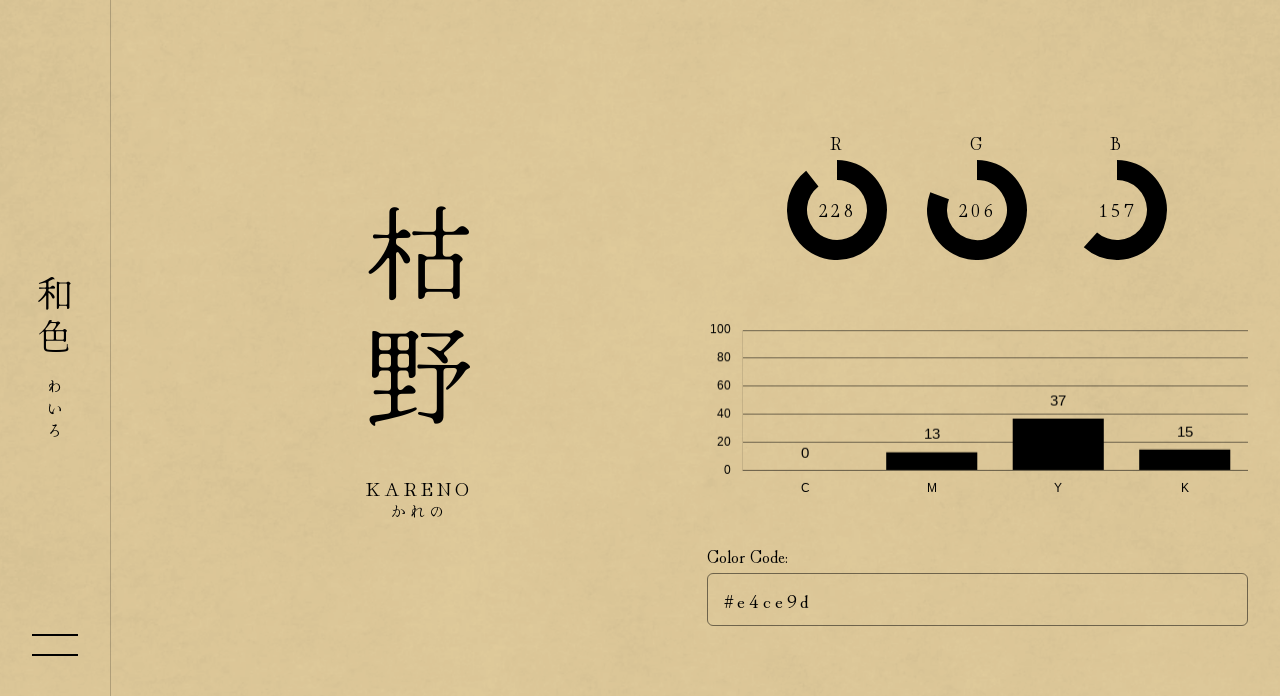

--- FILE ---
content_type: text/html; charset=UTF-8
request_url: https://wa-iro.com/%E6%9E%AF%E9%87%8E/
body_size: 17094
content:
<!DOCTYPE html>
<html lang="ja">
<head>
	<meta charset="UTF-8">
		<meta name="description" content="日本古来から伝わる伝統的な色彩配色「和色（わいろ）」を紹介。和風の独特の色彩美の世界を探求できます。">
	<meta name="format-detection" content="telephone=no,address=no,email=no">
			<meta name="theme-color" content="#e4ce9d">
			<meta name="thumbnail" content="https://wa-iro.com/wordpress/wp-content/themes/wairo-2023/icon/icon.png">
	<meta name="viewport" content="width=device-width,initial-scale=1.0,viewport-fit=cover">
			<meta property="og:description" content="日本古来から伝わる伝統的な色彩配色「和色（わいろ）」を紹介。和風の独特の色彩美の世界を探求できます。">
		<meta property="og:title" content="和色 - わいろ - 枯野">
		<meta property="og:url" content="https://wa-iro.com/%e6%9e%af%e9%87%8e/">
			<meta property="og:type" content="article">
		<meta property="og:site_name" content="和色 - わいろ">
			<link rel="canonical" href="https://wa-iro.com/%e6%9e%af%e9%87%8e/">
		<link rel="icon" href="https://wa-iro.com/wordpress/wp-content/themes/wairo-2023/icon/favicon.ico">
	<link rel="apple-touch-icon" href="https://wa-iro.com/wordpress/wp-content/themes/wairo-2023/icon/icon.png">
	<link rel="dns-prefetch" href="//ajax.googleapis.com">
	<link rel="preconnect" href="https://fonts.googleapis.com">
	<link rel="preconnect" href="https://fonts.gstatic.com" crossorigin="crossorigin">
	<link rel="preload" href="https://wa-iro.com/wordpress/wp-content/themes/wairo-2023/style.min.css" as="style">
	<link rel="preload" href="//fonts.googleapis.com/css2?family=Hina+Mincho&display=swap" as="style" fetchpriority="high">
	<link rel="preload" href="//ajax.googleapis.com/ajax/libs/jquery/3.7.1/jquery.min.js" as="script">
	<link rel="preload" href="//unpkg.com/swup@4.6.1/dist/Swup.umd.js" as="script">
	<link rel="preload" href="//cdnjs.cloudflare.com/ajax/libs/Chart.js/4.3.0/chart.umd.min.js" as="script">
	<link rel="preload" href="//cdn.jsdelivr.net/npm/chartjs-plugin-datalabels@2.0.0" as="script">
			<link rel="stylesheet" href="//fonts.googleapis.com/css2?family=Hina+Mincho&display=swap" media="print" onload='this.media="all"'>
	<link rel="stylesheet" href="https://wa-iro.com/wordpress/wp-content/themes/wairo-2023/style.min.css">
<style id='wp-img-auto-sizes-contain-inline-css' type='text/css'>
img:is([sizes=auto i],[sizes^="auto," i]){contain-intrinsic-size:3000px 1500px}
/*# sourceURL=wp-img-auto-sizes-contain-inline-css */
</style>
<title>枯野 &#8211; 和色</title>
<style id='global-styles-inline-css' type='text/css'>
:root{--wp--preset--aspect-ratio--square: 1;--wp--preset--aspect-ratio--4-3: 4/3;--wp--preset--aspect-ratio--3-4: 3/4;--wp--preset--aspect-ratio--3-2: 3/2;--wp--preset--aspect-ratio--2-3: 2/3;--wp--preset--aspect-ratio--16-9: 16/9;--wp--preset--aspect-ratio--9-16: 9/16;--wp--preset--color--black: #000000;--wp--preset--color--cyan-bluish-gray: #abb8c3;--wp--preset--color--white: #ffffff;--wp--preset--color--pale-pink: #f78da7;--wp--preset--color--vivid-red: #cf2e2e;--wp--preset--color--luminous-vivid-orange: #ff6900;--wp--preset--color--luminous-vivid-amber: #fcb900;--wp--preset--color--light-green-cyan: #7bdcb5;--wp--preset--color--vivid-green-cyan: #00d084;--wp--preset--color--pale-cyan-blue: #8ed1fc;--wp--preset--color--vivid-cyan-blue: #0693e3;--wp--preset--color--vivid-purple: #9b51e0;--wp--preset--gradient--vivid-cyan-blue-to-vivid-purple: linear-gradient(135deg,rgb(6,147,227) 0%,rgb(155,81,224) 100%);--wp--preset--gradient--light-green-cyan-to-vivid-green-cyan: linear-gradient(135deg,rgb(122,220,180) 0%,rgb(0,208,130) 100%);--wp--preset--gradient--luminous-vivid-amber-to-luminous-vivid-orange: linear-gradient(135deg,rgb(252,185,0) 0%,rgb(255,105,0) 100%);--wp--preset--gradient--luminous-vivid-orange-to-vivid-red: linear-gradient(135deg,rgb(255,105,0) 0%,rgb(207,46,46) 100%);--wp--preset--gradient--very-light-gray-to-cyan-bluish-gray: linear-gradient(135deg,rgb(238,238,238) 0%,rgb(169,184,195) 100%);--wp--preset--gradient--cool-to-warm-spectrum: linear-gradient(135deg,rgb(74,234,220) 0%,rgb(151,120,209) 20%,rgb(207,42,186) 40%,rgb(238,44,130) 60%,rgb(251,105,98) 80%,rgb(254,248,76) 100%);--wp--preset--gradient--blush-light-purple: linear-gradient(135deg,rgb(255,206,236) 0%,rgb(152,150,240) 100%);--wp--preset--gradient--blush-bordeaux: linear-gradient(135deg,rgb(254,205,165) 0%,rgb(254,45,45) 50%,rgb(107,0,62) 100%);--wp--preset--gradient--luminous-dusk: linear-gradient(135deg,rgb(255,203,112) 0%,rgb(199,81,192) 50%,rgb(65,88,208) 100%);--wp--preset--gradient--pale-ocean: linear-gradient(135deg,rgb(255,245,203) 0%,rgb(182,227,212) 50%,rgb(51,167,181) 100%);--wp--preset--gradient--electric-grass: linear-gradient(135deg,rgb(202,248,128) 0%,rgb(113,206,126) 100%);--wp--preset--gradient--midnight: linear-gradient(135deg,rgb(2,3,129) 0%,rgb(40,116,252) 100%);--wp--preset--font-size--small: 13px;--wp--preset--font-size--medium: 20px;--wp--preset--font-size--large: 36px;--wp--preset--font-size--x-large: 42px;--wp--preset--spacing--20: 0.44rem;--wp--preset--spacing--30: 0.67rem;--wp--preset--spacing--40: 1rem;--wp--preset--spacing--50: 1.5rem;--wp--preset--spacing--60: 2.25rem;--wp--preset--spacing--70: 3.38rem;--wp--preset--spacing--80: 5.06rem;--wp--preset--shadow--natural: 6px 6px 9px rgba(0, 0, 0, 0.2);--wp--preset--shadow--deep: 12px 12px 50px rgba(0, 0, 0, 0.4);--wp--preset--shadow--sharp: 6px 6px 0px rgba(0, 0, 0, 0.2);--wp--preset--shadow--outlined: 6px 6px 0px -3px rgb(255, 255, 255), 6px 6px rgb(0, 0, 0);--wp--preset--shadow--crisp: 6px 6px 0px rgb(0, 0, 0);}:where(.is-layout-flex){gap: 0.5em;}:where(.is-layout-grid){gap: 0.5em;}body .is-layout-flex{display: flex;}.is-layout-flex{flex-wrap: wrap;align-items: center;}.is-layout-flex > :is(*, div){margin: 0;}body .is-layout-grid{display: grid;}.is-layout-grid > :is(*, div){margin: 0;}:where(.wp-block-columns.is-layout-flex){gap: 2em;}:where(.wp-block-columns.is-layout-grid){gap: 2em;}:where(.wp-block-post-template.is-layout-flex){gap: 1.25em;}:where(.wp-block-post-template.is-layout-grid){gap: 1.25em;}.has-black-color{color: var(--wp--preset--color--black) !important;}.has-cyan-bluish-gray-color{color: var(--wp--preset--color--cyan-bluish-gray) !important;}.has-white-color{color: var(--wp--preset--color--white) !important;}.has-pale-pink-color{color: var(--wp--preset--color--pale-pink) !important;}.has-vivid-red-color{color: var(--wp--preset--color--vivid-red) !important;}.has-luminous-vivid-orange-color{color: var(--wp--preset--color--luminous-vivid-orange) !important;}.has-luminous-vivid-amber-color{color: var(--wp--preset--color--luminous-vivid-amber) !important;}.has-light-green-cyan-color{color: var(--wp--preset--color--light-green-cyan) !important;}.has-vivid-green-cyan-color{color: var(--wp--preset--color--vivid-green-cyan) !important;}.has-pale-cyan-blue-color{color: var(--wp--preset--color--pale-cyan-blue) !important;}.has-vivid-cyan-blue-color{color: var(--wp--preset--color--vivid-cyan-blue) !important;}.has-vivid-purple-color{color: var(--wp--preset--color--vivid-purple) !important;}.has-black-background-color{background-color: var(--wp--preset--color--black) !important;}.has-cyan-bluish-gray-background-color{background-color: var(--wp--preset--color--cyan-bluish-gray) !important;}.has-white-background-color{background-color: var(--wp--preset--color--white) !important;}.has-pale-pink-background-color{background-color: var(--wp--preset--color--pale-pink) !important;}.has-vivid-red-background-color{background-color: var(--wp--preset--color--vivid-red) !important;}.has-luminous-vivid-orange-background-color{background-color: var(--wp--preset--color--luminous-vivid-orange) !important;}.has-luminous-vivid-amber-background-color{background-color: var(--wp--preset--color--luminous-vivid-amber) !important;}.has-light-green-cyan-background-color{background-color: var(--wp--preset--color--light-green-cyan) !important;}.has-vivid-green-cyan-background-color{background-color: var(--wp--preset--color--vivid-green-cyan) !important;}.has-pale-cyan-blue-background-color{background-color: var(--wp--preset--color--pale-cyan-blue) !important;}.has-vivid-cyan-blue-background-color{background-color: var(--wp--preset--color--vivid-cyan-blue) !important;}.has-vivid-purple-background-color{background-color: var(--wp--preset--color--vivid-purple) !important;}.has-black-border-color{border-color: var(--wp--preset--color--black) !important;}.has-cyan-bluish-gray-border-color{border-color: var(--wp--preset--color--cyan-bluish-gray) !important;}.has-white-border-color{border-color: var(--wp--preset--color--white) !important;}.has-pale-pink-border-color{border-color: var(--wp--preset--color--pale-pink) !important;}.has-vivid-red-border-color{border-color: var(--wp--preset--color--vivid-red) !important;}.has-luminous-vivid-orange-border-color{border-color: var(--wp--preset--color--luminous-vivid-orange) !important;}.has-luminous-vivid-amber-border-color{border-color: var(--wp--preset--color--luminous-vivid-amber) !important;}.has-light-green-cyan-border-color{border-color: var(--wp--preset--color--light-green-cyan) !important;}.has-vivid-green-cyan-border-color{border-color: var(--wp--preset--color--vivid-green-cyan) !important;}.has-pale-cyan-blue-border-color{border-color: var(--wp--preset--color--pale-cyan-blue) !important;}.has-vivid-cyan-blue-border-color{border-color: var(--wp--preset--color--vivid-cyan-blue) !important;}.has-vivid-purple-border-color{border-color: var(--wp--preset--color--vivid-purple) !important;}.has-vivid-cyan-blue-to-vivid-purple-gradient-background{background: var(--wp--preset--gradient--vivid-cyan-blue-to-vivid-purple) !important;}.has-light-green-cyan-to-vivid-green-cyan-gradient-background{background: var(--wp--preset--gradient--light-green-cyan-to-vivid-green-cyan) !important;}.has-luminous-vivid-amber-to-luminous-vivid-orange-gradient-background{background: var(--wp--preset--gradient--luminous-vivid-amber-to-luminous-vivid-orange) !important;}.has-luminous-vivid-orange-to-vivid-red-gradient-background{background: var(--wp--preset--gradient--luminous-vivid-orange-to-vivid-red) !important;}.has-very-light-gray-to-cyan-bluish-gray-gradient-background{background: var(--wp--preset--gradient--very-light-gray-to-cyan-bluish-gray) !important;}.has-cool-to-warm-spectrum-gradient-background{background: var(--wp--preset--gradient--cool-to-warm-spectrum) !important;}.has-blush-light-purple-gradient-background{background: var(--wp--preset--gradient--blush-light-purple) !important;}.has-blush-bordeaux-gradient-background{background: var(--wp--preset--gradient--blush-bordeaux) !important;}.has-luminous-dusk-gradient-background{background: var(--wp--preset--gradient--luminous-dusk) !important;}.has-pale-ocean-gradient-background{background: var(--wp--preset--gradient--pale-ocean) !important;}.has-electric-grass-gradient-background{background: var(--wp--preset--gradient--electric-grass) !important;}.has-midnight-gradient-background{background: var(--wp--preset--gradient--midnight) !important;}.has-small-font-size{font-size: var(--wp--preset--font-size--small) !important;}.has-medium-font-size{font-size: var(--wp--preset--font-size--medium) !important;}.has-large-font-size{font-size: var(--wp--preset--font-size--large) !important;}.has-x-large-font-size{font-size: var(--wp--preset--font-size--x-large) !important;}
/*# sourceURL=global-styles-inline-css */
</style>
</head>

<body class="wp-singular post-template-default single single-post postid-657 single-format-standard wp-theme-wairo-2023 hfeed site">
	<header id="header" class="site-header">
	<div id="header-logo">
		<h1 class="site-title vertical">
			<a href="https://wa-iro.com">和色<span>わいろ</span></a>
		</h1>
		<p class="site-description vertical">わいろ</p>
	</div>
	<button class="navi-toggle" id="navi-toggle" title="メニュー" accesskey="m"><span></span><i>Menu</i></button>
</header>
<main id="main" class="site-main">
	<div id="swup" class="transition-fade">
			
<div id="background" style="background-color:rgb(228,206,157);"></div>

<article id="post-657" class="article post-657 post type-post status-publish format-standard hentry category-color">
	<div class="inner">
		<div class="flex-container">
			<div class="page-title post-title">
				<div class="position">
					<h2 class="title vertical entry-title">枯野</h2>
					<h3 class="sub-title">
						Kareno													<span class="kana">かれの															</span>
											</h3>
				</div>
			</div>

			<div class="page-meta">

				<div class="page-data post-data" id="article-meta"
				     data-color-profile="eyJyZ2JSIjoiMjI4IiwicmdiRyI6IjIwNiIsInJnYkIiOiIxNTciLCJjbXlrQyI6IjAiLCJjbXlrTSI6IjEzIiwiY215a1kiOiIzNyIsImNteWtLIjoiMTUifQ=="
				>
					<div class="chart">
						<ul class="chart-list">
							<li>
								<span class="title">R</span>
								<canvas id="chart-r" width="400" height="400"></canvas>
								<span class="label">228</span>
							</li>
							<li>
								<span class="title">G</span>
								<canvas id="chart-g" width="400" height="400"></canvas>
								<span class="label">206</span>
							</li>
							<li>
								<span class="title">B</span>
								<canvas id="chart-b" width="400" height="400"></canvas>
								<span class="label">157</span>
							</li>
						</ul>
					</div>
					<div class="chart">
						<canvas id="chart-cmyk" width="600" height="220"></canvas>
					</div>
					<div class="chart">
												<label for="chart-web">Color Code:</label>
							<input id="chart-web" type="text" value="#e4ce9d" name="HEX" readonly="readonly" onclick="copyToClipboard()">
					</div>
				</div>

				<div class="page-table">
					<table>
						<tr>
							<th>名称</th>
							<td>枯野</td>
						</tr>
						<tr>
							<th>読み</th>
							<td>かれの</td>
						</tr>
						<tr>
							<th>RGB</th>
							<td>R:228 / G:206 / B:157</td>
						</tr>
						<tr>
							<th>CMYK</th>
							<td>C:0 / M:13 / Y:37 / K:15</td>
						</tr>
						<tr>
							<th>HEX</th>
							<td>e4ce9d</td>
						</tr>
					</table>
				</div>
									<div class="page-content post-content entry-content">
						<h4>枯野とは？</h4>
						<p>冬枯れの野原のような 柔らかい赤みの黄色。</p>
<p>冬枯れしたススキの草原のような、灰みを帯びた薄い色で、落ち着き、静けさ、寂しさを感じる色。</p>
<p>日本の伝統色の一つで、茶道の茶器や着物などに用いられた。</p>

											</div>
								<div class="entry-meta post-meta">
					<ul>
						<li class="post-bookmark">
							<a href="https://wa-iro.com/%e6%9e%af%e9%87%8e/" rel="bookmark">https://wa-iro.com/%e6%9e%af%e9%87%8e/</a>
						</li>
						<li class="entry-date date">
							<span class="dt-published published post-date">
								<time datetime="2023-06-19T14:54:24+09:00">2023年6月19日</time>
							</span>
							<span class="dt-updated updated post-date"><time datetime="2024-03-28T17:50:00+09:00">2024年3月28日</time></span>
						</li>
						<li class="vcard h-card p-author entry-author">
							<span class="fn p-name">和色</span>
							<span class="url u-url">https://wa-iro.com</span>
							<span><img src="https://wa-iro.com/wordpress/wp-content/themes/wairo-2023/icon/icon.png" class="photo" alt="和色" width="1" height="1" decoding="async" loading="lazy"></span>
							<span class="adr tel"><span class="country-name p-country-name">日本</span></span>
						</li>
					</ul>
				</div>
			</div>
		</div>
		<script>
			function copyToClipboard() {
				var copyTarget = document.getElementById("chart-web");
				copyTarget.select();
				document.execCommand("Copy");
				alert("コピーしました : " + copyTarget.value);
			}
		</script>
		
					<div class="archives archives-post">
				<ul>
											<li>
	<a href="https://wa-iro.com/%e8%b5%a4/" style="--hover-color:#e6002f">
		<span class="archives-title vertical">
					<span class="kana">あか</span>
				赤		</span>
	</a>
</li>											<li>
	<a href="https://wa-iro.com/%e7%b4%85%e8%b5%a4/" style="--hover-color:#d9333f">
		<span class="archives-title vertical">
					<span class="kana">べにあか</span>
				紅赤		</span>
	</a>
</li>											<li>
	<a href="https://wa-iro.com/%e7%94%9a%e4%b8%89%e7%b4%85/" style="--hover-color:#d23f40">
		<span class="archives-title vertical">
					<span class="kana">じんざもみ</span>
				甚三紅		</span>
	</a>
</li>											<li>
	<a href="https://wa-iro.com/%e6%b4%8b%e7%b4%85/" style="--hover-color:#cf0030">
		<span class="archives-title vertical">
					<span class="kana">ようこう</span>
				洋紅		</span>
	</a>
</li>											<li>
	<a href="https://wa-iro.com/%e7%b4%85/" style="--hover-color:#e60051">
		<span class="archives-title vertical">
					<span class="kana">くれない</span>
				紅		</span>
	</a>
</li>											<li>
	<a href="https://wa-iro.com/%e6%9f%98%e6%a6%b4/" style="--hover-color:#c70532">
		<span class="archives-title vertical">
					<span class="kana">ざくろ</span>
				柘榴		</span>
	</a>
</li>											<li>
	<a href="https://wa-iro.com/%e8%8c%9c%e8%89%b2/" style="--hover-color:#bf1648">
		<span class="archives-title vertical">
					<span class="kana">あかね</span>
				茜		</span>
	</a>
</li>											<li>
	<a href="https://wa-iro.com/%e7%9c%9f%e7%b4%85/" style="--hover-color:#b80028">
		<span class="archives-title vertical">
					<span class="kana">しんく</span>
				真紅		</span>
	</a>
</li>											<li>
	<a href="https://wa-iro.com/%e7%b4%85%e3%81%ae%e5%85%ab%e5%a1%a9/" style="--hover-color:#b20024">
		<span class="archives-title vertical">
					<span class="kana">くれないのやしお</span>
				紅の八塩		</span>
	</a>
</li>											<li>
	<a href="https://wa-iro.com/%e6%b7%b1%e7%b7%8b/" style="--hover-color:#b3000d">
		<span class="archives-title vertical">
					<span class="kana">こきあけ</span>
				深緋		</span>
	</a>
</li>											<li>
	<a href="https://wa-iro.com/%e9%8a%80%e6%9c%b1/" style="--hover-color:#c73e3a">
		<span class="archives-title vertical">
					<span class="kana">ぎんしゅ</span>
				銀朱		</span>
	</a>
</li>											<li>
	<a href="https://wa-iro.com/%e7%8c%a9%e7%8c%a9%e7%b7%8b/" style="--hover-color:#e7311d">
		<span class="archives-title vertical">
					<span class="kana">しょうじょうひ</span>
				猩猩緋		</span>
	</a>
</li>											<li>
	<a href="https://wa-iro.com/%e9%89%9b%e4%b8%b9/" style="--hover-color:#e66a4f">
		<span class="archives-title vertical">
					<span class="kana">えんたん</span>
				鉛丹		</span>
	</a>
</li>											<li>
	<a href="https://wa-iro.com/%e9%87%91%e8%b5%a4/" style="--hover-color:#e8380d">
		<span class="archives-title vertical">
					<span class="kana">きんあか</span>
				金赤		</span>
	</a>
</li>											<li>
	<a href="https://wa-iro.com/%e4%ba%ac%e7%b7%8b/" style="--hover-color:#e94824">
		<span class="archives-title vertical">
					<span class="kana">きょうひ</span>
				京緋		</span>
	</a>
</li>											<li>
	<a href="https://wa-iro.com/%e7%b4%85%e8%91%89/" style="--hover-color:#e2421f">
		<span class="archives-title vertical">
					<span class="kana">もみじ</span>
				紅葉		</span>
	</a>
</li>											<li>
	<a href="https://wa-iro.com/%e6%9c%b1/" style="--hover-color:#e94709">
		<span class="archives-title vertical">
					<span class="kana">しゅ</span>
				朱		</span>
	</a>
</li>											<li>
	<a href="https://wa-iro.com/%e4%b8%ad%e7%b4%85/" style="--hover-color:#eb6159">
		<span class="archives-title vertical">
					<span class="kana">なかべに</span>
				中紅		</span>
	</a>
</li>											<li>
	<a href="https://wa-iro.com/%e7%b4%85%e7%b7%8b/" style="--hover-color:#ff8264">
		<span class="archives-title vertical">
					<span class="kana">べにひ</span>
				紅緋		</span>
	</a>
</li>											<li>
	<a href="https://wa-iro.com/%e6%9b%99/" style="--hover-color:#f8a484">
		<span class="archives-title vertical">
					<span class="kana">あけぼの</span>
				曙		</span>
	</a>
</li>											<li>
	<a href="https://wa-iro.com/%e8%b5%ad/" style="--hover-color:#ff814a">
		<span class="archives-title vertical">
					<span class="kana">そほ</span>
				赭		</span>
	</a>
</li>											<li>
	<a href="https://wa-iro.com/%e4%b8%b9/" style="--hover-color:#ed6d46">
		<span class="archives-title vertical">
					<span class="kana">に</span>
				丹		</span>
	</a>
</li>											<li>
	<a href="https://wa-iro.com/%e6%9f%bf/" style="--hover-color:#ed6d3d">
		<span class="archives-title vertical">
					<span class="kana">かき</span>
				柿		</span>
	</a>
</li>											<li>
	<a href="https://wa-iro.com/%e9%bb%84%e8%b5%a4/" style="--hover-color:#ec6800">
		<span class="archives-title vertical">
					<span class="kana">きあか</span>
				黄赤		</span>
	</a>
</li>											<li>
	<a href="https://wa-iro.com/%e6%bf%83%e6%9c%bd%e8%91%89/" style="--hover-color:#e07400">
		<span class="archives-title vertical">
					<span class="kana">こいくちば</span>
				濃朽葉		</span>
	</a>
</li>											<li>
	<a href="https://wa-iro.com/%e7%90%a5%e7%8f%80/" style="--hover-color:#ca7a2c">
		<span class="archives-title vertical">
					<span class="kana">こはく</span>
				琥珀		</span>
	</a>
</li>											<li>
	<a href="https://wa-iro.com/%e9%a3%b4/" style="--hover-color:#d17e1d">
		<span class="archives-title vertical">
					<span class="kana">あめ</span>
				飴		</span>
	</a>
</li>											<li>
	<a href="https://wa-iro.com/%e9%bb%84%e6%ab%a8%e6%9f%93/" style="--hover-color:#c67414">
		<span class="archives-title vertical">
					<span class="kana">こうろぜん</span>
				黄櫨染		</span>
	</a>
</li>											<li>
	<a href="https://wa-iro.com/%e8%b5%a4%e6%9c%bd%e8%91%89/" style="--hover-color:#db8449">
		<span class="archives-title vertical">
					<span class="kana">あかくちば</span>
				赤朽葉		</span>
	</a>
</li>											<li>
	<a href="https://wa-iro.com/%e8%82%89%e6%a1%82%e8%89%b2/" style="--hover-color:#dd7a55">
		<span class="archives-title vertical">
					<span class="kana">にっけいいろ</span>
				肉桂色		</span>
	</a>
</li>											<li>
	<a href="https://wa-iro.com/%e6%b4%97%e6%9c%b1/" style="--hover-color:#e37e58">
		<span class="archives-title vertical">
					<span class="kana">あらいしゅ</span>
				洗朱		</span>
	</a>
</li>											<li>
	<a href="https://wa-iro.com/%e6%9d%8f/" style="--hover-color:#f7b977">
		<span class="archives-title vertical">
					<span class="kana">あんず</span>
				杏		</span>
	</a>
</li>											<li>
	<a href="https://wa-iro.com/%e6%9c%b1%e8%8f%af/" style="--hover-color:#f4a57a">
		<span class="archives-title vertical">
					<span class="kana">はねず</span>
				朱華		</span>
	</a>
</li>											<li>
	<a href="https://wa-iro.com/%e5%b0%8f%e9%ba%a6/" style="--hover-color:#e59f5c">
		<span class="archives-title vertical">
					<span class="kana">こむぎ</span>
				小麦		</span>
	</a>
</li>											<li>
	<a href="https://wa-iro.com/%e9%87%91%e6%9c%a8%e7%8a%80/" style="--hover-color:#e0803a">
		<span class="archives-title vertical">
					<span class="kana">きんもくせい</span>
				金木犀		</span>
	</a>
</li>											<li>
	<a href="https://wa-iro.com/%e4%ba%ba%e5%8f%82/" style="--hover-color:#ee7836">
		<span class="archives-title vertical">
					<span class="kana">にんじん</span>
				人参		</span>
	</a>
</li>											<li>
	<a href="https://wa-iro.com/%e6%9f%91%e5%ad%90/" style="--hover-color:#f6ad48">
		<span class="archives-title vertical">
					<span class="kana">こうじ</span>
				柑子		</span>
	</a>
</li>											<li>
	<a href="https://wa-iro.com/%e8%90%b1%e8%8d%89/" style="--hover-color:#f49d43">
		<span class="archives-title vertical">
					<span class="kana">かんぞう</span>
				萱草		</span>
	</a>
</li>											<li>
	<a href="https://wa-iro.com/%e9%b6%8f%e5%86%a0%e7%9f%b3/" style="--hover-color:#e79a3e">
		<span class="archives-title vertical">
					<span class="kana">けいかんせき</span>
				鶏冠石		</span>
	</a>
</li>											<li>
	<a href="https://wa-iro.com/%e6%a9%99/" style="--hover-color:#f08300">
		<span class="archives-title vertical">
					<span class="kana">だいだい</span>
				橙		</span>
	</a>
</li>											<li>
	<a href="https://wa-iro.com/%e7%b7%8b/" style="--hover-color:#d15a20">
		<span class="archives-title vertical">
					<span class="kana">ひ</span>
				緋		</span>
	</a>
</li>											<li>
	<a href="https://wa-iro.com/%e8%92%b2/" style="--hover-color:#ba5126">
		<span class="archives-title vertical">
					<span class="kana">かば</span>
				蒲		</span>
	</a>
</li>											<li>
	<a href="https://wa-iro.com/%e4%bb%a3%e8%b5%ad%e8%89%b2/" style="--hover-color:#bb541f">
		<span class="archives-title vertical">
					<span class="kana">たいしゃいろ</span>
				代赭色		</span>
	</a>
</li>											<li>
	<a href="https://wa-iro.com/%e7%85%89%e7%93%a6/" style="--hover-color:#b55233">
		<span class="archives-title vertical">
					<span class="kana">れんが</span>
				煉瓦		</span>
	</a>
</li>											<li>
	<a href="https://wa-iro.com/%e8%b5%a4%e9%8c%86/" style="--hover-color:#8a3318">
		<span class="archives-title vertical">
					<span class="kana">あかさび</span>
				赤錆		</span>
	</a>
</li>											<li>
	<a href="https://wa-iro.com/%e5%bc%81%e6%9f%84/" style="--hover-color:#8f2d12">
		<span class="archives-title vertical">
					<span class="kana">べんがら</span>
				弁柄		</span>
	</a>
</li>											<li>
	<a href="https://wa-iro.com/%e9%b3%b6/" style="--hover-color:#8b4239">
		<span class="archives-title vertical">
					<span class="kana">とび</span>
				鳶		</span>
	</a>
</li>											<li>
	<a href="https://wa-iro.com/%e8%98%87%e8%8a%b3/" style="--hover-color:#9e3d3e">
		<span class="archives-title vertical">
					<span class="kana">すおう</span>
				蘇芳		</span>
	</a>
</li>											<li>
	<a href="https://wa-iro.com/%e9%9b%80/" style="--hover-color:#954039">
		<span class="archives-title vertical">
					<span class="kana">すずめ</span>
				雀		</span>
	</a>
</li>											<li>
	<a href="https://wa-iro.com/%e6%a0%97/" style="--hover-color:#762e05">
		<span class="archives-title vertical">
					<span class="kana">くり</span>
				栗		</span>
	</a>
</li>											<li>
	<a href="https://wa-iro.com/%e8%b5%a4%e9%8a%85/" style="--hover-color:#72221a">
		<span class="archives-title vertical">
					<span class="kana">しゃくどう</span>
				赤銅		</span>
	</a>
</li>											<li>
	<a href="https://wa-iro.com/%e6%b5%b7%e8%80%81%e8%8c%b6/" style="--hover-color:#662933">
		<span class="archives-title vertical">
					<span class="kana">えびちゃ</span>
				海老茶		</span>
	</a>
</li>											<li>
	<a href="https://wa-iro.com/%e9%bb%92%e8%8c%b6/" style="--hover-color:#4b2d16">
		<span class="archives-title vertical">
					<span class="kana">くろちゃ</span>
				黒茶		</span>
	</a>
</li>											<li>
	<a href="https://wa-iro.com/%e6%b6%85/" style="--hover-color:#4e3f36">
		<span class="archives-title vertical">
					<span class="kana">くり</span>
				涅		</span>
	</a>
</li>											<li>
	<a href="https://wa-iro.com/%e6%a9%a1%e8%89%b2/" style="--hover-color:#60564f">
		<span class="archives-title vertical">
					<span class="kana">つるばみ</span>
				橡色		</span>
	</a>
</li>											<li>
	<a href="https://wa-iro.com/%e7%85%a4%e7%ab%b9/" style="--hover-color:#6b5146">
		<span class="archives-title vertical">
					<span class="kana">すすたけ</span>
				煤竹		</span>
	</a>
</li>											<li>
	<a href="https://wa-iro.com/%e5%aa%9a%e8%8c%b6/" style="--hover-color:#706145">
		<span class="archives-title vertical">
					<span class="kana">こびちゃ</span>
				媚茶		</span>
	</a>
</li>											<li>
	<a href="https://wa-iro.com/%e4%bc%bc%e7%b4%ab/" style="--hover-color:#745858">
		<span class="archives-title vertical">
					<span class="kana">にせむらさき</span>
				似紫		</span>
	</a>
</li>											<li>
	<a href="https://wa-iro.com/%e6%86%b2%e6%b3%95%e6%9f%93/" style="--hover-color:#594828">
		<span class="archives-title vertical">
					<span class="kana">けんぽう</span>
				憲法		</span>
	</a>
</li>											<li>
	<a href="https://wa-iro.com/%e7%84%a6%e8%8c%b6/" style="--hover-color:#6f4d3e">
		<span class="archives-title vertical">
					<span class="kana">こげちゃ</span>
				焦茶		</span>
	</a>
</li>											<li>
	<a href="https://wa-iro.com/%e7%be%8a%e7%be%b9/" style="--hover-color:#74492b">
		<span class="archives-title vertical">
					<span class="kana">ようかん</span>
				羊羹		</span>
	</a>
</li>											<li>
	<a href="https://wa-iro.com/%e8%8c%b6/" style="--hover-color:#8d5025">
		<span class="archives-title vertical">
					<span class="kana">ちゃ</span>
				茶		</span>
	</a>
</li>											<li>
	<a href="https://wa-iro.com/%e6%a0%97%e7%9a%ae%e8%8c%b6/" style="--hover-color:#824522">
		<span class="archives-title vertical">
					<span class="kana">くりかわちゃ</span>
				栗皮茶		</span>
	</a>
</li>											<li>
	<a href="https://wa-iro.com/%e6%aa%9c%e7%9a%ae/" style="--hover-color:#965036">
		<span class="archives-title vertical">
					<span class="kana">ひわだ</span>
				檜皮		</span>
	</a>
</li>											<li>
	<a href="https://wa-iro.com/%e6%9f%bf%e6%b8%8b/" style="--hover-color:#9b5438">
		<span class="archives-title vertical">
					<span class="kana">かきしぶ</span>
				柿渋		</span>
	</a>
</li>											<li>
	<a href="https://wa-iro.com/%e5%b0%8f%e8%b1%86/" style="--hover-color:#a0564d">
		<span class="archives-title vertical">
					<span class="kana">あずき</span>
				小豆		</span>
	</a>
</li>											<li>
	<a href="https://wa-iro.com/%e5%9b%a3%e5%8d%81%e9%83%8e/" style="--hover-color:#a26540">
		<span class="archives-title vertical">
					<span class="kana">だんじゅうろうちゃ</span>
				団十郎茶		</span>
	</a>
</li>											<li>
	<a href="https://wa-iro.com/%e6%b8%8b%e7%b4%99/" style="--hover-color:#926041">
		<span class="archives-title vertical">
					<span class="kana">しぶがみ</span>
				渋紙		</span>
	</a>
</li>											<li>
	<a href="https://wa-iro.com/%e9%8a%85/" style="--hover-color:#a26748">
		<span class="archives-title vertical">
					<span class="kana">あかがね</span>
				銅		</span>
	</a>
</li>											<li>
	<a href="https://wa-iro.com/%e8%b7%af%e8%80%83%e8%8c%b6/" style="--hover-color:#8c7042">
		<span class="archives-title vertical">
					<span class="kana">ろこうちゃ</span>
				路考茶		</span>
	</a>
</li>											<li>
	<a href="https://wa-iro.com/%e7%85%99%e8%8d%89/" style="--hover-color:#996c3f">
		<span class="archives-title vertical">
					<span class="kana">たばこ</span>
				煙草		</span>
	</a>
</li>											<li>
	<a href="https://wa-iro.com/%e6%9c%bd%e8%91%89/" style="--hover-color:#917347">
		<span class="archives-title vertical">
					<span class="kana">くちば</span>
				朽葉		</span>
	</a>
</li>											<li>
	<a href="https://wa-iro.com/%e6%a6%9b%e6%91%ba/" style="--hover-color:#956f00">
		<span class="archives-title vertical">
					<span class="kana">はりずり</span>
				榛摺		</span>
	</a>
</li>											<li>
	<a href="https://wa-iro.com/%e9%a7%b1%e9%a7%9d%e8%89%b2/" style="--hover-color:#bf794e">
		<span class="archives-title vertical">
					<span class="kana">らくだいろ</span>
				駱駝色		</span>
	</a>
</li>											<li>
	<a href="https://wa-iro.com/%e5%9c%9f/" style="--hover-color:#bc7b3d">
		<span class="archives-title vertical">
					<span class="kana">つち</span>
				土		</span>
	</a>
</li>											<li>
	<a href="https://wa-iro.com/%e5%9c%9f%e5%99%a8/" style="--hover-color:#be7552">
		<span class="archives-title vertical">
					<span class="kana">かわらけ</span>
				土器		</span>
	</a>
</li>											<li>
	<a href="https://wa-iro.com/%e8%83%a1%e6%a1%83/" style="--hover-color:#bf783d">
		<span class="archives-title vertical">
					<span class="kana">くるみ</span>
				胡桃		</span>
	</a>
</li>											<li>
	<a href="https://wa-iro.com/%e8%8a%9d%e7%bf%ab%e8%8c%b6/" style="--hover-color:#c49a69">
		<span class="archives-title vertical">
					<span class="kana">しかんちゃ</span>
				芝翫茶		</span>
	</a>
</li>											<li>
	<a href="https://wa-iro.com/%e5%b5%af%e5%b3%a8%e9%bc%a0/" style="--hover-color:#c29b8f">
		<span class="archives-title vertical">
					<span class="kana">さがねず</span>
				嵯峨鼠		</span>
	</a>
</li>											<li>
	<a href="https://wa-iro.com/%e9%bb%84%e5%9c%9f/" style="--hover-color:#c39043">
		<span class="archives-title vertical">
					<span class="kana">おうどいろ</span>
				黄土		</span>
	</a>
</li>											<li>
	<a href="https://wa-iro.com/%e7%84%a6%e9%a6%99/" style="--hover-color:#c89259">
		<span class="archives-title vertical">
					<span class="kana">こがれこう</span>
				焦香		</span>
	</a>
</li>											<li>
	<a href="https://wa-iro.com/%e6%b1%9f%e6%88%b8%e8%8c%b6/" style="--hover-color:#d6a569">
		<span class="archives-title vertical">
					<span class="kana">えどちゃ</span>
				江戸茶		</span>
	</a>
</li>											<li>
	<a href="https://wa-iro.com/%e4%bc%bd%e7%be%85/" style="--hover-color:#e1b982">
		<span class="archives-title vertical">
					<span class="kana">きゃら</span>
				伽羅		</span>
	</a>
</li>											<li>
	<a href="https://wa-iro.com/%e7%bf%81%e8%8c%b6/" style="--hover-color:#e0bf9a">
		<span class="archives-title vertical">
					<span class="kana">おきなちゃ</span>
				翁茶		</span>
	</a>
</li>											<li>
	<a href="https://wa-iro.com/%e6%a1%91%e6%9f%93/" style="--hover-color:#dabc91">
		<span class="archives-title vertical">
					<span class="kana">くわぞめ</span>
				桑染		</span>
	</a>
</li>											<li>
	<a href="https://wa-iro.com/%e9%ba%a6%e8%97%81/" style="--hover-color:#ecd38b">
		<span class="archives-title vertical">
					<span class="kana">むぎわら</span>
				麦藁		</span>
	</a>
</li>											<li>
	<a href="https://wa-iro.com/%e6%9e%af%e9%87%8e/" style="--hover-color:#e4ce9d">
		<span class="archives-title vertical">
					<span class="kana">かれの</span>
				枯野		</span>
	</a>
</li>											<li>
	<a href="https://wa-iro.com/%e9%bb%84%e6%9c%bd%e8%91%89/" style="--hover-color:#dfb755">
		<span class="archives-title vertical">
					<span class="kana">きくちば</span>
				黄朽葉		</span>
	</a>
</li>											<li>
	<a href="https://wa-iro.com/%e9%bc%88%e7%94%b2/" style="--hover-color:#eac05d">
		<span class="archives-title vertical">
					<span class="kana">べっこう</span>
				鼈甲		</span>
	</a>
</li>											<li>
	<a href="https://wa-iro.com/%e7%8e%89%e8%9c%80%e9%bb%8d/" style="--hover-color:#f2cf74">
		<span class="archives-title vertical">
					<span class="kana">とうもろこし</span>
				玉蜀黍		</span>
	</a>
</li>											<li>
	<a href="https://wa-iro.com/%e6%b7%a1%e6%9c%bd%e8%91%89/" style="--hover-color:#e4b267">
		<span class="archives-title vertical">
					<span class="kana">うすくちば</span>
				淡朽葉		</span>
	</a>
</li>											<li>
	<a href="https://wa-iro.com/%e5%8d%b5/" style="--hover-color:#fcd475">
		<span class="archives-title vertical">
					<span class="kana">たまご</span>
				卵		</span>
	</a>
</li>											<li>
	<a href="https://wa-iro.com/%e8%b5%a4%e9%a6%99/" style="--hover-color:#f4c99a">
		<span class="archives-title vertical">
					<span class="kana">あかこう</span>
				赤香		</span>
	</a>
</li>											<li>
	<a href="https://wa-iro.com/%e4%b8%81%e5%ad%90/" style="--hover-color:#eac897">
		<span class="archives-title vertical">
					<span class="kana">ちょうじ</span>
				丁子		</span>
	</a>
</li>											<li>
	<a href="https://wa-iro.com/%e6%99%92%e6%9f%bf/" style="--hover-color:#f7ce98">
		<span class="archives-title vertical">
					<span class="kana">されがき</span>
				晒柿		</span>
	</a>
</li>											<li>
	<a href="https://wa-iro.com/%e5%af%86%e9%99%80%e5%83%a7/" style="--hover-color:#fcd697">
		<span class="archives-title vertical">
					<span class="kana">みつだそう</span>
				密陀僧		</span>
	</a>
</li>											<li>
	<a href="https://wa-iro.com/%e9%bb%84%e9%87%91/" style="--hover-color:#ecc129">
		<span class="archives-title vertical">
					<span class="kana">こがね</span>
				黄金		</span>
	</a>
</li>											<li>
	<a href="https://wa-iro.com/%e8%97%a4%e9%bb%84/" style="--hover-color:#fbcf00">
		<span class="archives-title vertical">
					<span class="kana">とうおう</span>
				藤黄		</span>
	</a>
</li>											<li>
	<a href="https://wa-iro.com/%e9%ac%b1%e9%87%91/" style="--hover-color:#fabf13">
		<span class="archives-title vertical">
					<span class="kana">うこん</span>
				鬱金		</span>
	</a>
</li>											<li>
	<a href="https://wa-iro.com/%e5%b1%b1%e5%90%b9/" style="--hover-color:#f8b500">
		<span class="archives-title vertical">
					<span class="kana">やまぶき</span>
				山吹		</span>
	</a>
</li>											<li>
	<a href="https://wa-iro.com/%e5%90%91%e6%97%a5%e8%91%b5/" style="--hover-color:#fcc800">
		<span class="archives-title vertical">
					<span class="kana">ひまわり</span>
				向日葵		</span>
	</a>
</li>											<li>
	<a href="https://wa-iro.com/%e8%8f%9c%e3%81%ae%e8%8a%b1/" style="--hover-color:#f6d600">
		<span class="archives-title vertical">
					<span class="kana">なのはな</span>
				菜の花		</span>
	</a>
</li>											<li>
	<a href="https://wa-iro.com/%e9%87%91/" style="--hover-color:#f9ca00">
		<span class="archives-title vertical">
					<span class="kana">かな</span>
				金		</span>
	</a>
</li>											<li>
	<a href="https://wa-iro.com/%e8%92%b2%e5%85%ac%e8%8b%b1/" style="--hover-color:#ffd530">
		<span class="archives-title vertical">
					<span class="kana">たんぽぽ</span>
				蒲公英		</span>
	</a>
</li>											<li>
	<a href="https://wa-iro.com/%e6%89%bf%e5%92%8c/" style="--hover-color:#f7ed92">
		<span class="archives-title vertical">
					<span class="kana">そが</span>
				承和		</span>
	</a>
</li>											<li>
	<a href="https://wa-iro.com/%e9%bb%84/" style="--hover-color:#ffd900">
		<span class="archives-title vertical">
					<span class="kana">き</span>
				黄		</span>
	</a>
</li>											<li>
	<a href="https://wa-iro.com/%e6%94%af%e5%ad%90/" style="--hover-color:#fddb5d">
		<span class="archives-title vertical">
					<span class="kana">くちなし</span>
				支子		</span>
	</a>
</li>											<li>
	<a href="https://wa-iro.com/%e4%b8%ad%e9%bb%84/" style="--hover-color:#ffea00">
		<span class="archives-title vertical">
					<span class="kana">ちゅうき</span>
				中黄		</span>
	</a>
</li>											<li>
	<a href="https://wa-iro.com/%e9%bb%84%e6%aa%97/" style="--hover-color:#fef263">
		<span class="archives-title vertical">
					<span class="kana">きはだ</span>
				黄檗		</span>
	</a>
</li>											<li>
	<a href="https://wa-iro.com/%e6%aa%b8%e6%aa%ac/" style="--hover-color:#ffef64">
		<span class="archives-title vertical">
					<span class="kana">れもん</span>
				檸檬		</span>
	</a>
</li>											<li>
	<a href="https://wa-iro.com/%e8%92%b8%e6%a0%97/" style="--hover-color:#f3e9be">
		<span class="archives-title vertical">
					<span class="kana">むしぐり</span>
				蒸栗		</span>
	</a>
</li>											<li>
	<a href="https://wa-iro.com/%e8%82%8c%e8%89%b2/" style="--hover-color:#fce2c4">
		<span class="archives-title vertical">
					<span class="kana">はだいろ</span>
				肌色		</span>
	</a>
</li>											<li>
	<a href="https://wa-iro.com/%e6%83%9a/" style="--hover-color:#eddece">
		<span class="archives-title vertical">
					<span class="kana">ぼけ</span>
				惚		</span>
	</a>
</li>											<li>
	<a href="https://wa-iro.com/%e8%b1%a1%e7%89%99/" style="--hover-color:#feecd2">
		<span class="archives-title vertical">
					<span class="kana">ぞうげ</span>
				象牙		</span>
	</a>
</li>											<li>
	<a href="https://wa-iro.com/%e9%9b%84%e9%bb%84/" style="--hover-color:#fde7b3">
		<span class="archives-title vertical">
					<span class="kana">ゆうおう</span>
				雄黄		</span>
	</a>
</li>											<li>
	<a href="https://wa-iro.com/%e6%b7%a1%e9%bb%84/" style="--hover-color:#fbe89f">
		<span class="archives-title vertical">
					<span class="kana">たんこう</span>
				淡黄		</span>
	</a>
</li>											<li>
	<a href="https://wa-iro.com/%e7%a0%a5%e7%b2%89/" style="--hover-color:#f9e7b7">
		<span class="archives-title vertical">
					<span class="kana">とのこ</span>
				砥粉		</span>
	</a>
</li>											<li>
	<a href="https://wa-iro.com/%e5%88%88%e5%ae%89/" style="--hover-color:#f5e56b">
		<span class="archives-title vertical">
					<span class="kana">かりやす</span>
				刈安		</span>
	</a>
</li>											<li>
	<a href="https://wa-iro.com/%e8%8b%a5%e8%8f%9c/" style="--hover-color:#e6e49d">
		<span class="archives-title vertical">
					<span class="kana">わかな</span>
				若菜		</span>
	</a>
</li>											<li>
	<a href="https://wa-iro.com/%e5%a5%b3%e9%83%8e%e8%8a%b1/" style="--hover-color:#efecad">
		<span class="archives-title vertical">
					<span class="kana">おみなえし</span>
				女郎花		</span>
	</a>
</li>											<li>
	<a href="https://wa-iro.com/%e7%99%bd%e7%b7%91/" style="--hover-color:#d6e9ca">
		<span class="archives-title vertical">
					<span class="kana">びゃくろく</span>
				白緑		</span>
	</a>
</li>											<li>
	<a href="https://wa-iro.com/%e8%a3%8f%e6%9f%b3/" style="--hover-color:#d2dbc4">
		<span class="archives-title vertical">
					<span class="kana">うらやなぎ</span>
				裏柳		</span>
	</a>
</li>											<li>
	<a href="https://wa-iro.com/%e5%b1%b1%e8%91%b5/" style="--hover-color:#b4cf8f">
		<span class="archives-title vertical">
					<span class="kana">わさび</span>
				山葵		</span>
	</a>
</li>											<li>
	<a href="https://wa-iro.com/%e6%9f%b3/" style="--hover-color:#c0ca9c">
		<span class="archives-title vertical">
					<span class="kana">やなぎ</span>
				柳		</span>
	</a>
</li>											<li>
	<a href="https://wa-iro.com/%e6%8a%b9%e8%8c%b6/" style="--hover-color:#c4c46a">
		<span class="archives-title vertical">
					<span class="kana">まっちゃ</span>
				抹茶		</span>
	</a>
</li>											<li>
	<a href="https://wa-iro.com/%e8%8b%97/" style="--hover-color:#bcd079">
		<span class="archives-title vertical">
					<span class="kana">なえ</span>
				苗		</span>
	</a>
</li>											<li>
	<a href="https://wa-iro.com/%e8%8b%a5%e8%91%89/" style="--hover-color:#b9d08b">
		<span class="archives-title vertical">
					<span class="kana">わかば</span>
				若葉		</span>
	</a>
</li>											<li>
	<a href="https://wa-iro.com/%e8%8b%a5%e7%b7%91/" style="--hover-color:#a2cc89">
		<span class="archives-title vertical">
					<span class="kana">わかみどり</span>
				若緑		</span>
	</a>
</li>											<li>
	<a href="https://wa-iro.com/%e8%8b%a5%e8%8d%89/" style="--hover-color:#c8d921">
		<span class="archives-title vertical">
					<span class="kana">わかくさ</span>
				若草		</span>
	</a>
</li>											<li>
	<a href="https://wa-iro.com/%e9%bb%84%e7%b7%91/" style="--hover-color:#b8d200">
		<span class="archives-title vertical">
					<span class="kana">きみどり</span>
				黄緑		</span>
	</a>
</li>											<li>
	<a href="https://wa-iro.com/%e8%90%8c%e9%bb%84/" style="--hover-color:#aacf53">
		<span class="archives-title vertical">
					<span class="kana">もえぎ</span>
				萌黄		</span>
	</a>
</li>											<li>
	<a href="https://wa-iro.com/%e9%b6%b8/" style="--hover-color:#d7cf3a">
		<span class="archives-title vertical">
					<span class="kana">ひわ</span>
				鶸		</span>
	</a>
</li>											<li>
	<a href="https://wa-iro.com/%e8%8f%9c%e7%a8%ae%e6%b2%b9/" style="--hover-color:#bfa933">
		<span class="archives-title vertical">
					<span class="kana">なたねあぶら</span>
				菜種油		</span>
	</a>
</li>											<li>
	<a href="https://wa-iro.com/%e9%9d%92%e6%9c%bd%e8%91%89/" style="--hover-color:#ada350">
		<span class="archives-title vertical">
					<span class="kana">あおくちば</span>
				青朽葉		</span>
	</a>
</li>											<li>
	<a href="https://wa-iro.com/%e9%b6%af/" style="--hover-color:#9d973b">
		<span class="archives-title vertical">
					<span class="kana">うぐいす</span>
				鶯		</span>
	</a>
</li>											<li>
	<a href="https://wa-iro.com/%e6%a0%b9%e5%b2%b8/" style="--hover-color:#91884a">
		<span class="archives-title vertical">
					<span class="kana">ねぎし</span>
				根岸		</span>
	</a>
</li>											<li>
	<a href="https://wa-iro.com/%e5%ad%90%e9%b9%bf/" style="--hover-color:#a89165">
		<span class="archives-title vertical">
					<span class="kana">こじか</span>
				子鹿		</span>
	</a>
</li>											<li>
	<a href="https://wa-iro.com/%e9%bc%af%e9%bc%a0/" style="--hover-color:#9b8e82">
		<span class="archives-title vertical">
					<span class="kana">むささび</span>
				鼯鼠		</span>
	</a>
</li>											<li>
	<a href="https://wa-iro.com/%e7%81%b0%e6%b1%81/" style="--hover-color:#b8b096">
		<span class="archives-title vertical">
					<span class="kana">あく</span>
				灰汁		</span>
	</a>
</li>											<li>
	<a href="https://wa-iro.com/%e4%ba%9c%e9%ba%bb/" style="--hover-color:#e1d1b3">
		<span class="archives-title vertical">
					<span class="kana">あま</span>
				亜麻		</span>
	</a>
</li>											<li>
	<a href="https://wa-iro.com/%e7%a0%82%e8%89%b2/" style="--hover-color:#d6c7b6">
		<span class="archives-title vertical">
					<span class="kana">すな</span>
				砂		</span>
	</a>
</li>											<li>
	<a href="https://wa-iro.com/%e7%a9%ba%e4%ba%94%e5%80%8d%e5%ad%90/" style="--hover-color:#b7a688">
		<span class="archives-title vertical">
					<span class="kana">うつぶし</span>
				空五倍子		</span>
	</a>
</li>											<li>
	<a href="https://wa-iro.com/%e7%94%9f%e5%a3%81/" style="--hover-color:#9e8d64">
		<span class="archives-title vertical">
					<span class="kana">なまかべ</span>
				生壁		</span>
	</a>
</li>											<li>
	<a href="https://wa-iro.com/%e6%a2%85%e5%b9%b8%e8%8c%b6/" style="--hover-color:#857736">
		<span class="archives-title vertical">
					<span class="kana">ばいこうちゃ</span>
				梅幸茶		</span>
	</a>
</li>											<li>
	<a href="https://wa-iro.com/%e6%b5%b7%e6%9d%be/" style="--hover-color:#706a3e">
		<span class="archives-title vertical">
					<span class="kana">みる</span>
				海松		</span>
	</a>
</li>											<li>
	<a href="https://wa-iro.com/%e7%92%83%e5%af%9b%e8%8c%b6/" style="--hover-color:#6e6636">
		<span class="archives-title vertical">
					<span class="kana">りかんちゃ</span>
				璃寛茶		</span>
	</a>
</li>											<li>
	<a href="https://wa-iro.com/%e9%ba%b9%e5%a1%b5/" style="--hover-color:#6e7753">
		<span class="archives-title vertical">
					<span class="kana">きくじん</span>
				麹塵		</span>
	</a>
</li>											<li>
	<a href="https://wa-iro.com/%e8%9c%a5%e8%9c%b4/" style="--hover-color:#687961">
		<span class="archives-title vertical">
					<span class="kana">とかげ</span>
				蜥蜴		</span>
	</a>
</li>											<li>
	<a href="https://wa-iro.com/%e5%8d%83%e6%ad%b3%e7%b7%91/" style="--hover-color:#5a7561">
		<span class="archives-title vertical">
					<span class="kana">ちとせみどり</span>
				千歳緑		</span>
	</a>
</li>											<li>
	<a href="https://wa-iro.com/%e8%80%81%e7%b7%91/" style="--hover-color:#3e5b35">
		<span class="archives-title vertical">
					<span class="kana">おいみどり</span>
				老緑		</span>
	</a>
</li>											<li>
	<a href="https://wa-iro.com/%e9%9d%92%e4%b8%b9/" style="--hover-color:#878e3d">
		<span class="archives-title vertical">
					<span class="kana">あおに</span>
				青丹		</span>
	</a>
</li>											<li>
	<a href="https://wa-iro.com/%e8%8d%89/" style="--hover-color:#7b8d41">
		<span class="archives-title vertical">
					<span class="kana">くさ</span>
				草		</span>
	</a>
</li>											<li>
	<a href="https://wa-iro.com/%e8%8b%94%e8%89%b2/" style="--hover-color:#86964e">
		<span class="archives-title vertical">
					<span class="kana">こけ</span>
				苔		</span>
	</a>
</li>											<li>
	<a href="https://wa-iro.com/%e6%9f%b3%e8%8c%b6/" style="--hover-color:#9da36a">
		<span class="archives-title vertical">
					<span class="kana">やなぎちゃ</span>
				柳茶		</span>
	</a>
</li>											<li>
	<a href="https://wa-iro.com/%e5%88%a9%e4%bc%91%e9%bc%a0/" style="--hover-color:#9ba582">
		<span class="archives-title vertical">
					<span class="kana">りきゅうねずみ</span>
				利休鼠		</span>
	</a>
</li>											<li>
	<a href="https://wa-iro.com/%e9%9d%92%e7%99%bd%e6%a9%a1/" style="--hover-color:#85916d">
		<span class="archives-title vertical">
					<span class="kana">あおしろつるばみ</span>
				青白橡		</span>
	</a>
</li>											<li>
	<a href="https://wa-iro.com/%e5%b1%b1%e9%b3%a9/" style="--hover-color:#80876d">
		<span class="archives-title vertical">
					<span class="kana">やまばと</span>
				山鳩		</span>
	</a>
</li>											<li>
	<a href="https://wa-iro.com/%e6%9d%be%e8%91%89/" style="--hover-color:#839a5c">
		<span class="archives-title vertical">
					<span class="kana">まつば</span>
				松葉		</span>
	</a>
</li>											<li>
	<a href="https://wa-iro.com/%e6%9f%b3%e6%9f%93/" style="--hover-color:#91b37f">
		<span class="archives-title vertical">
					<span class="kana">やなぎぞめ</span>
				柳染		</span>
	</a>
</li>											<li>
	<a href="https://wa-iro.com/%e9%ae%ae%e7%b7%91/" style="--hover-color:#67b255">
		<span class="archives-title vertical">
					<span class="kana">せんりょく</span>
				鮮緑		</span>
	</a>
</li>											<li>
	<a href="https://wa-iro.com/%e9%9d%92%e6%9f%b3/" style="--hover-color:#7baa17">
		<span class="archives-title vertical">
					<span class="kana">あおやぎ</span>
				青柳		</span>
	</a>
</li>											<li>
	<a href="https://wa-iro.com/%e7%b7%91/" style="--hover-color:#3eb370">
		<span class="archives-title vertical">
					<span class="kana">みどり</span>
				緑		</span>
	</a>
</li>											<li>
	<a href="https://wa-iro.com/%e7%bf%a1%e7%bf%a0/" style="--hover-color:#3cab84">
		<span class="archives-title vertical">
					<span class="kana">ひすい</span>
				翡翠		</span>
	</a>
</li>											<li>
	<a href="https://wa-iro.com/%e9%9d%92%e7%b7%91/" style="--hover-color:#00a48d">
		<span class="archives-title vertical">
					<span class="kana">あおみどり</span>
				青緑		</span>
	</a>
</li>											<li>
	<a href="https://wa-iro.com/%e9%b8%9a%e7%b7%91/" style="--hover-color:#00866b">
		<span class="archives-title vertical">
					<span class="kana">おうりょく</span>
				鸚緑		</span>
	</a>
</li>											<li>
	<a href="https://wa-iro.com/%e7%bf%a0/" style="--hover-color:#007e66">
		<span class="archives-title vertical">
					<span class="kana">すい</span>
				翠		</span>
	</a>
</li>											<li>
	<a href="https://wa-iro.com/%e5%b8%b8%e7%a3%90/" style="--hover-color:#007c45">
		<span class="archives-title vertical">
					<span class="kana">ときわ</span>
				常磐		</span>
	</a>
</li>											<li>
	<a href="https://wa-iro.com/%e7%b7%91%e9%9d%92/" style="--hover-color:#4f8a5d">
		<span class="archives-title vertical">
					<span class="kana">ろくしょう</span>
				緑青		</span>
	</a>
</li>											<li>
	<a href="https://wa-iro.com/%e6%bf%a1%e8%91%89/" style="--hover-color:#367331">
		<span class="archives-title vertical">
					<span class="kana">ぬれは</span>
				濡葉		</span>
	</a>
</li>											<li>
	<a href="https://wa-iro.com/%e8%90%8c%e8%91%b1/" style="--hover-color:#006d4d">
		<span class="archives-title vertical">
					<span class="kana">もえぎ</span>
				萌葱		</span>
	</a>
</li>											<li>
	<a href="https://wa-iro.com/%e6%9f%9a%e8%91%89/" style="--hover-color:#006242">
		<span class="archives-title vertical">
					<span class="kana">ゆずは</span>
				柚葉		</span>
	</a>
</li>											<li>
	<a href="https://wa-iro.com/%e6%b7%b1%e7%b7%91/" style="--hover-color:#005a42">
		<span class="archives-title vertical">
					<span class="kana">ふかみどり</span>
				深緑		</span>
	</a>
</li>											<li>
	<a href="https://wa-iro.com/%e7%b9%94%e9%83%a8/" style="--hover-color:#00512d">
		<span class="archives-title vertical">
					<span class="kana">おりべ</span>
				織部		</span>
	</a>
</li>											<li>
	<a href="https://wa-iro.com/%e9%89%84/" style="--hover-color:#005243">
		<span class="archives-title vertical">
					<span class="kana">てつ</span>
				鉄		</span>
	</a>
</li>											<li>
	<a href="https://wa-iro.com/%e9%89%84%e7%b4%8d%e6%88%b8/" style="--hover-color:#2d5667">
		<span class="archives-title vertical">
					<span class="kana">てつなんど</span>
				鉄納戸		</span>
	</a>
</li>											<li>
	<a href="https://wa-iro.com/%e5%be%a1%e5%8f%ac%e8%8c%b6/" style="--hover-color:#426669">
		<span class="archives-title vertical">
					<span class="kana">おめしちゃ</span>
				御召茶		</span>
	</a>
</li>											<li>
	<a href="https://wa-iro.com/%e8%99%ab%e8%a5%96/" style="--hover-color:#006350">
		<span class="archives-title vertical">
					<span class="kana">むしあお</span>
				虫襖		</span>
	</a>
</li>											<li>
	<a href="https://wa-iro.com/%e9%b4%a8%e3%81%ae%e7%be%bd/" style="--hover-color:#007364">
		<span class="archives-title vertical">
					<span class="kana">かものは</span>
				鴨の羽		</span>
	</a>
</li>											<li>
	<a href="https://wa-iro.com/%e6%9c%a8%e8%b3%8a/" style="--hover-color:#3c765c">
		<span class="archives-title vertical">
					<span class="kana">とくさ</span>
				木賊		</span>
	</a>
</li>											<li>
	<a href="https://wa-iro.com/%e7%b4%8d%e6%88%b8/" style="--hover-color:#007d8e">
		<span class="archives-title vertical">
					<span class="kana">なんど</span>
				納戸		</span>
	</a>
</li>											<li>
	<a href="https://wa-iro.com/%e7%a2%a7/" style="--hover-color:#007f89">
		<span class="archives-title vertical">
					<span class="kana">へき</span>
				碧		</span>
	</a>
</li>											<li>
	<a href="https://wa-iro.com/%e6%96%b0%e6%a9%8b/" style="--hover-color:#64bcc7">
		<span class="archives-title vertical">
					<span class="kana">しんばし</span>
				新橋		</span>
	</a>
</li>											<li>
	<a href="https://wa-iro.com/%e6%b5%85%e8%91%b1%e8%89%b2/" style="--hover-color:#00a2af">
		<span class="archives-title vertical">
					<span class="kana">あさぎいろ</span>
				浅葱色		</span>
	</a>
</li>											<li>
	<a href="https://wa-iro.com/%e7%99%bd%e7%be%a4/" style="--hover-color:#78ccd2">
		<span class="archives-title vertical">
					<span class="kana">びゃくぐん</span>
				白群		</span>
	</a>
</li>											<li>
	<a href="https://wa-iro.com/%e6%b0%b4%e6%b5%85%e8%91%b1/" style="--hover-color:#74aea9">
		<span class="archives-title vertical">
					<span class="kana">みずあさぎ</span>
				水浅葱		</span>
	</a>
</li>											<li>
	<a href="https://wa-iro.com/%e6%b7%b1%e5%b7%9d%e9%bc%a0/" style="--hover-color:#7f9698">
		<span class="archives-title vertical">
					<span class="kana">ふかがわねず</span>
				深川鼠		</span>
	</a>
</li>											<li>
	<a href="https://wa-iro.com/%e5%8d%83%e8%8d%89/" style="--hover-color:#92b1a5">
		<span class="archives-title vertical">
					<span class="kana">ちぐさ</span>
				千草		</span>
	</a>
</li>											<li>
	<a href="https://wa-iro.com/%e9%9d%92%e7%a3%81/" style="--hover-color:#68b7a1">
		<span class="archives-title vertical">
					<span class="kana">せいじ</span>
				青磁		</span>
	</a>
</li>											<li>
	<a href="https://wa-iro.com/%e9%9d%92%e7%ab%b9/" style="--hover-color:#7ebeab">
		<span class="archives-title vertical">
					<span class="kana">あおたけ</span>
				青竹		</span>
	</a>
</li>											<li>
	<a href="https://wa-iro.com/%e6%b5%85%e7%b7%91/" style="--hover-color:#bdd7ca">
		<span class="archives-title vertical">
					<span class="kana">あさみどり</span>
				浅緑		</span>
	</a>
</li>											<li>
	<a href="https://wa-iro.com/%e7%a9%ba%e8%89%b2%e9%bc%a0/" style="--hover-color:#b9c9d2">
		<span class="archives-title vertical">
					<span class="kana">そらいろねず</span>
				空色鼠		</span>
	</a>
</li>											<li>
	<a href="https://wa-iro.com/%e7%93%b6%e8%a6%97%e8%89%b2/" style="--hover-color:#a2d7dd">
		<span class="archives-title vertical">
					<span class="kana">かめのぞきいろ</span>
				瓶覗色		</span>
	</a>
</li>											<li>
	<a href="https://wa-iro.com/%e6%b0%b4%e7%b8%b9/" style="--hover-color:#7ec7d8">
		<span class="archives-title vertical">
					<span class="kana">みはなだ</span>
				水縹		</span>
	</a>
</li>											<li>
	<a href="https://wa-iro.com/%e7%a0%a7%e9%9d%92%e7%a3%81/" style="--hover-color:#bbd3e6">
		<span class="archives-title vertical">
					<span class="kana">きぬたせいじ</span>
				砧青磁		</span>
	</a>
</li>											<li>
	<a href="https://wa-iro.com/%e7%a9%ba%e8%89%b2/" style="--hover-color:#a0d8ef">
		<span class="archives-title vertical">
					<span class="kana">そらいろ</span>
				空色		</span>
	</a>
</li>											<li>
	<a href="https://wa-iro.com/%e5%8b%bf%e5%bf%98%e8%8d%89/" style="--hover-color:#89c3eb">
		<span class="archives-title vertical">
					<span class="kana">わすれなぐさ</span>
				勿忘草		</span>
	</a>
</li>											<li>
	<a href="https://wa-iro.com/%e9%9c%b2%e8%8d%89%e8%89%b2/" style="--hover-color:#38a1db">
		<span class="archives-title vertical">
					<span class="kana">つゆくさいろ</span>
				露草色		</span>
	</a>
</li>											<li>
	<a href="https://wa-iro.com/%e9%9d%92/" style="--hover-color:#0095d9">
		<span class="archives-title vertical">
					<span class="kana">あお</span>
				青		</span>
	</a>
</li>											<li>
	<a href="https://wa-iro.com/%e5%a4%a9/" style="--hover-color:#0083c6">
		<span class="archives-title vertical">
					<span class="kana">あま</span>
				天		</span>
	</a>
</li>											<li>
	<a href="https://wa-iro.com/%e7%b8%b9/" style="--hover-color:#2980af">
		<span class="archives-title vertical">
					<span class="kana">はなだ</span>
				縹		</span>
	</a>
</li>											<li>
	<a href="https://wa-iro.com/%e5%ad%94%e9%9b%80%e9%9d%92/" style="--hover-color:#00669f">
		<span class="archives-title vertical">
					<span class="kana">くじゃくあお</span>
				孔雀青		</span>
	</a>
</li>											<li>
	<a href="https://wa-iro.com/%e7%91%a0%e7%92%83%e7%b4%ba/" style="--hover-color:#1e50a2">
		<span class="archives-title vertical">
					<span class="kana">るりこん</span>
				瑠璃紺		</span>
	</a>
</li>											<li>
	<a href="https://wa-iro.com/%e8%a3%8f/" style="--hover-color:#0c5a85">
		<span class="archives-title vertical">
					<span class="kana">うら</span>
				裏		</span>
	</a>
</li>											<li>
	<a href="https://wa-iro.com/%e8%97%8d/" style="--hover-color:#3d597d">
		<span class="archives-title vertical">
					<span class="kana">あい</span>
				藍		</span>
	</a>
</li>											<li>
	<a href="https://wa-iro.com/%e5%91%89%e9%a0%88/" style="--hover-color:#004676">
		<span class="archives-title vertical">
					<span class="kana">ごす</span>
				呉須		</span>
	</a>
</li>											<li>
	<a href="https://wa-iro.com/%e7%b4%ba%e9%9d%92/" style="--hover-color:#133463">
		<span class="archives-title vertical">
					<span class="kana">こんじょう</span>
				紺青		</span>
	</a>
</li>											<li>
	<a href="https://wa-iro.com/%e6%bf%83%e8%97%8d/" style="--hover-color:#082752">
		<span class="archives-title vertical">
					<span class="kana">こいあい</span>
				濃藍		</span>
	</a>
</li>											<li>
	<a href="https://wa-iro.com/%e9%9d%92%e8%a4%90/" style="--hover-color:#121d3b">
		<span class="archives-title vertical">
					<span class="kana">あおかち</span>
				青褐		</span>
	</a>
</li>											<li>
	<a href="https://wa-iro.com/%e9%89%84%e7%b4%ba/" style="--hover-color:#17184b">
		<span class="archives-title vertical">
					<span class="kana">てつこん</span>
				鉄紺		</span>
	</a>
</li>											<li>
	<a href="https://wa-iro.com/%e8%8a%b1%e7%b4%ba%e9%9d%92/" style="--hover-color:#062c54">
		<span class="archives-title vertical">
					<span class="kana">はなこんじょう</span>
				花紺青		</span>
	</a>
</li>											<li>
	<a href="https://wa-iro.com/%e7%b4%ba%e8%97%8d/" style="--hover-color:#3b3176">
		<span class="archives-title vertical">
					<span class="kana">こんあい</span>
				紺藍		</span>
	</a>
</li>											<li>
	<a href="https://wa-iro.com/%e7%9e%91/" style="--hover-color:#213d5d">
		<span class="archives-title vertical">
					<span class="kana">めい</span>
				瞑		</span>
	</a>
</li>											<li>
	<a href="https://wa-iro.com/%e6%9d%9c%e8%8b%a5/" style="--hover-color:#4653a2">
		<span class="archives-title vertical">
					<span class="kana">かきつばた</span>
				杜若		</span>
	</a>
</li>											<li>
	<a href="https://wa-iro.com/%e6%a1%94%e6%a2%97/" style="--hover-color:#5654a2">
		<span class="archives-title vertical">
					<span class="kana">ききょう</span>
				桔梗		</span>
	</a>
</li>											<li>
	<a href="https://wa-iro.com/%e8%97%a4%e7%b4%8d%e6%88%b8/" style="--hover-color:#706caa">
		<span class="archives-title vertical">
					<span class="kana">ふじなんど</span>
				藤納戸		</span>
	</a>
</li>											<li>
	<a href="https://wa-iro.com/%e7%ab%9c%e8%83%86/" style="--hover-color:#6662a4">
		<span class="archives-title vertical">
					<span class="kana">りんどう</span>
				竜胆		</span>
	</a>
</li>											<li>
	<a href="https://wa-iro.com/%e7%be%a4%e9%9d%92/" style="--hover-color:#4e67b0">
		<span class="archives-title vertical">
					<span class="kana">ぐんじょう</span>
				群青		</span>
	</a>
</li>											<li>
	<a href="https://wa-iro.com/%e8%96%84%e7%be%a4%e9%9d%92/" style="--hover-color:#5383c2">
		<span class="archives-title vertical">
					<span class="kana">うすぐんじょう</span>
				薄群青		</span>
	</a>
</li>											<li>
	<a href="https://wa-iro.com/%e5%be%a1%e7%a9%ba/" style="--hover-color:#7c94c0">
		<span class="archives-title vertical">
					<span class="kana">みそら</span>
				御空		</span>
	</a>
</li>											<li>
	<a href="https://wa-iro.com/%e9%9d%92%e8%97%a4/" style="--hover-color:#839cca">
		<span class="archives-title vertical">
					<span class="kana">あおふじ</span>
				青藤		</span>
	</a>
</li>											<li>
	<a href="https://wa-iro.com/%e7%b4%85%e6%8e%9b%e7%a9%ba/" style="--hover-color:#999ab9">
		<span class="archives-title vertical">
					<span class="kana">べにかけそら</span>
				紅掛空		</span>
	</a>
</li>											<li>
	<a href="https://wa-iro.com/%e6%b5%aa%e8%8a%b1%e9%bc%a0/" style="--hover-color:#d8bebd">
		<span class="archives-title vertical">
					<span class="kana">なにわねず</span>
				浪花鼠		</span>
	</a>
</li>											<li>
	<a href="https://wa-iro.com/%e6%a1%9c%e9%bc%a0/" style="--hover-color:#d3c2c1">
		<span class="archives-title vertical">
					<span class="kana">さくらねず</span>
				桜鼠		</span>
	</a>
</li>											<li>
	<a href="https://wa-iro.com/%e5%8d%8a%e8%89%b2/" style="--hover-color:#baafbf">
		<span class="archives-title vertical">
					<span class="kana">はしたいろ</span>
				半色		</span>
	</a>
</li>											<li>
	<a href="https://wa-iro.com/%e8%97%a4/" style="--hover-color:#bbbcde">
		<span class="archives-title vertical">
					<span class="kana">ふじ</span>
				藤		</span>
	</a>
</li>											<li>
	<a href="https://wa-iro.com/%e8%97%a4%e7%b4%ab/" style="--hover-color:#a59aca">
		<span class="archives-title vertical">
					<span class="kana">ふじむらさき</span>
				藤紫		</span>
	</a>
</li>											<li>
	<a href="https://wa-iro.com/%e6%a5%9d/" style="--hover-color:#a596c7">
		<span class="archives-title vertical">
					<span class="kana">おうち</span>
				楝		</span>
	</a>
</li>											<li>
	<a href="https://wa-iro.com/%e7%b4%ab%e8%8b%91/" style="--hover-color:#968abd">
		<span class="archives-title vertical">
					<span class="kana">しおん</span>
				紫苑		</span>
	</a>
</li>											<li>
	<a href="https://wa-iro.com/%e8%91%b5/" style="--hover-color:#aa89bd">
		<span class="archives-title vertical">
					<span class="kana">あおい</span>
				葵		</span>
	</a>
</li>											<li>
	<a href="https://wa-iro.com/%e8%8b%a5%e7%b4%ab/" style="--hover-color:#be84b8">
		<span class="archives-title vertical">
					<span class="kana">わかむらさき</span>
				若紫		</span>
	</a>
</li>											<li>
	<a href="https://wa-iro.com/%e7%b4%85%e8%97%a4/" style="--hover-color:#d093bf">
		<span class="archives-title vertical">
					<span class="kana">べにふじ</span>
				紅藤		</span>
	</a>
</li>											<li>
	<a href="https://wa-iro.com/%e4%ba%ac%e8%97%a4/" style="--hover-color:#c08fb3">
		<span class="archives-title vertical">
					<span class="kana">きょうふじ</span>
				京藤		</span>
	</a>
</li>											<li>
	<a href="https://wa-iro.com/%e6%a2%85%e9%bc%a0/" style="--hover-color:#b07da3">
		<span class="archives-title vertical">
					<span class="kana">うめねず</span>
				梅鼠		</span>
	</a>
</li>											<li>
	<a href="https://wa-iro.com/%e8%8f%ab/" style="--hover-color:#a26aa9">
		<span class="archives-title vertical">
					<span class="kana">すみれ</span>
				菫		</span>
	</a>
</li>											<li>
	<a href="https://wa-iro.com/%e7%b4%ab/" style="--hover-color:#8e4898">
		<span class="archives-title vertical">
					<span class="kana">むらさき</span>
				紫		</span>
	</a>
</li>											<li>
	<a href="https://wa-iro.com/%e5%8f%a4%e4%bb%a3%e7%b4%ab/" style="--hover-color:#895b8a">
		<span class="archives-title vertical">
					<span class="kana">こだいむらさき</span>
				古代紫		</span>
	</a>
</li>											<li>
	<a href="https://wa-iro.com/%e6%b1%9f%e6%88%b8%e7%b4%ab/" style="--hover-color:#734e95">
		<span class="archives-title vertical">
					<span class="kana">えどむらさき</span>
				江戸紫		</span>
	</a>
</li>											<li>
	<a href="https://wa-iro.com/%e9%9d%92%e7%b4%ab/" style="--hover-color:#6e4598">
		<span class="archives-title vertical">
					<span class="kana">あおむらさき</span>
				青紫		</span>
	</a>
</li>											<li>
	<a href="https://wa-iro.com/%e8%8f%96%e8%92%b2/" style="--hover-color:#674196">
		<span class="archives-title vertical">
					<span class="kana">あやめ</span>
				菖蒲		</span>
	</a>
</li>											<li>
	<a href="https://wa-iro.com/%e6%9c%ac%e7%b4%ab/" style="--hover-color:#612f85">
		<span class="archives-title vertical">
					<span class="kana">ほんむらさき</span>
				本紫		</span>
	</a>
</li>											<li>
	<a href="https://wa-iro.com/%e7%b4%ab%e7%b4%ba/" style="--hover-color:#460d43">
		<span class="archives-title vertical">
					<span class="kana">しこん</span>
				紫紺		</span>
	</a>
</li>											<li>
	<a href="https://wa-iro.com/%e5%b0%8f%e7%b4%ab/" style="--hover-color:#4b0d43">
		<span class="archives-title vertical">
					<span class="kana">こむらさき</span>
				小紫		</span>
	</a>
</li>											<li>
	<a href="https://wa-iro.com/%e8%8c%84%e5%ad%90%e7%b4%ba/" style="--hover-color:#4b1a47">
		<span class="archives-title vertical">
					<span class="kana">なすこん</span>
				茄子紺		</span>
	</a>
</li>											<li>
	<a href="https://wa-iro.com/%e6%a1%91%e3%81%ae%e5%ae%9f/" style="--hover-color:#542658">
		<span class="archives-title vertical">
					<span class="kana">くわのみ</span>
				桑の実		</span>
	</a>
</li>											<li>
	<a href="https://wa-iro.com/%e8%91%a1%e8%90%84/" style="--hover-color:#763166">
		<span class="archives-title vertical">
					<span class="kana">ぶどう</span>
				葡萄		</span>
	</a>
</li>											<li>
	<a href="https://wa-iro.com/%e7%b4%ab%e5%bc%8f%e9%83%a8/" style="--hover-color:#90326d">
		<span class="archives-title vertical">
					<span class="kana">むらさきしきぶ</span>
				紫式部		</span>
	</a>
</li>											<li>
	<a href="https://wa-iro.com/%e6%b5%b7%e8%80%81/" style="--hover-color:#7f2334">
		<span class="archives-title vertical">
					<span class="kana">えび</span>
				海老		</span>
	</a>
</li>											<li>
	<a href="https://wa-iro.com/%e7%b4%85%e6%a8%ba/" style="--hover-color:#b3364f">
		<span class="archives-title vertical">
					<span class="kana">べにかば</span>
				紅樺		</span>
	</a>
</li>											<li>
	<a href="https://wa-iro.com/%e8%87%99%e8%84%82%e8%89%b2/" style="--hover-color:#b94047">
		<span class="archives-title vertical">
					<span class="kana">えんじいろ</span>
				臙脂色		</span>
	</a>
</li>											<li>
	<a href="https://wa-iro.com/%e4%bb%8a%e6%a7%98/" style="--hover-color:#c5475d">
		<span class="archives-title vertical">
					<span class="kana">いまよう</span>
				今様		</span>
	</a>
</li>											<li>
	<a href="https://wa-iro.com/b5495b/" style="--hover-color:#bb5561">
		<span class="archives-title vertical">
					<span class="kana">いちご</span>
				苺		</span>
	</a>
</li>											<li>
	<a href="https://wa-iro.com/%e8%96%84%e7%b4%85/" style="--hover-color:#b3535e">
		<span class="archives-title vertical">
					<span class="kana">うすべに</span>
				薄紅		</span>
	</a>
</li>											<li>
	<a href="https://wa-iro.com/%e8%96%94%e8%96%87/" style="--hover-color:#db536b">
		<span class="archives-title vertical">
					<span class="kana">ばら</span>
				薔薇		</span>
	</a>
</li>											<li>
	<a href="https://wa-iro.com/%e7%b4%85%e9%b6%b8/" style="--hover-color:#e9528e">
		<span class="archives-title vertical">
					<span class="kana">べにひわ</span>
				紅鶸		</span>
	</a>
</li>											<li>
	<a href="https://wa-iro.com/%e7%89%a1%e4%b8%b9/" style="--hover-color:#e55a9b">
		<span class="archives-title vertical">
					<span class="kana">ぼたん</span>
				牡丹		</span>
	</a>
</li>											<li>
	<a href="https://wa-iro.com/%e8%90%a9/" style="--hover-color:#e24f93">
		<span class="archives-title vertical">
					<span class="kana">はぎ</span>
				萩		</span>
	</a>
</li>											<li>
	<a href="https://wa-iro.com/%e8%ba%91%e8%ba%85%e8%89%b2/" style="--hover-color:#e95295">
		<span class="archives-title vertical">
					<span class="kana">つつじ</span>
				躑躅		</span>
	</a>
</li>											<li>
	<a href="https://wa-iro.com/%e9%9f%93%e7%b4%85%e8%8a%b1/" style="--hover-color:#ff338d">
		<span class="archives-title vertical">
					<span class="kana">からくれない</span>
				韓紅花		</span>
	</a>
</li>											<li>
	<a href="https://wa-iro.com/%e7%8f%8a%e7%91%9a%e6%9c%b1/" style="--hover-color:#f3275c">
		<span class="archives-title vertical">
					<span class="kana">さんごしゅ</span>
				珊瑚朱		</span>
	</a>
</li>											<li>
	<a href="https://wa-iro.com/%e6%a2%85%e9%87%8d/" style="--hover-color:#e9546b">
		<span class="archives-title vertical">
					<span class="kana">うめがさね</span>
				梅重		</span>
	</a>
</li>											<li>
	<a href="https://wa-iro.com/%e8%b5%a4%e7%b4%ab/" style="--hover-color:#f071ad">
		<span class="archives-title vertical">
					<span class="kana">あかむらさき</span>
				赤紫		</span>
	</a>
</li>											<li>
	<a href="https://wa-iro.com/%e6%9c%a8%e6%a7%bf/" style="--hover-color:#df7ea9">
		<span class="archives-title vertical">
					<span class="kana">むくげ</span>
				木槿		</span>
	</a>
</li>											<li>
	<a href="https://wa-iro.com/%e9%95%b7%e6%98%a5/" style="--hover-color:#e68683">
		<span class="archives-title vertical">
					<span class="kana">ちょうしゅん</span>
				長春		</span>
	</a>
</li>											<li>
	<a href="https://wa-iro.com/%e4%b9%be%e9%ae%ad/" style="--hover-color:#eb9793">
		<span class="archives-title vertical">
					<span class="kana">からさけ</span>
				乾鮭		</span>
	</a>
</li>											<li>
	<a href="https://wa-iro.com/%e6%a1%83%e8%89%b2/" style="--hover-color:#f09199">
		<span class="archives-title vertical">
					<span class="kana">ももいろ</span>
				桃色		</span>
	</a>
</li>											<li>
	<a href="https://wa-iro.com/%e7%b4%85%e6%a2%85/" style="--hover-color:#f2a0a1">
		<span class="archives-title vertical">
					<span class="kana">こうばいいろ</span>
				紅梅		</span>
	</a>
</li>											<li>
	<a href="https://wa-iro.com/%e7%9f%b3%e7%ab%b9/" style="--hover-color:#f7c8d6">
		<span class="archives-title vertical">
					<span class="kana">せきちく</span>
				石竹		</span>
	</a>
</li>											<li>
	<a href="https://wa-iro.com/%e9%80%80%e7%b4%85/" style="--hover-color:#e8b2aa">
		<span class="archives-title vertical">
					<span class="kana">あらぞめ</span>
				退紅		</span>
	</a>
</li>											<li>
	<a href="https://wa-iro.com/%e8%99%b9/" style="--hover-color:#f2bbb8">
		<span class="archives-title vertical">
					<span class="kana">にじ</span>
				虹		</span>
	</a>
</li>											<li>
	<a href="https://wa-iro.com/%e9%b4%87/" style="--hover-color:#f4b3bf">
		<span class="archives-title vertical">
					<span class="kana">とき</span>
				鴇		</span>
	</a>
</li>											<li>
	<a href="https://wa-iro.com/%e4%b8%80%e9%87%8d%e6%a2%85/" style="--hover-color:#f6bdc0">
		<span class="archives-title vertical">
					<span class="kana">ひとえうめ</span>
				一重梅		</span>
	</a>
</li>											<li>
	<a href="https://wa-iro.com/%e6%92%ab%e5%ad%90/" style="--hover-color:#f2c3ca">
		<span class="archives-title vertical">
					<span class="kana">なでしこ</span>
				撫子		</span>
	</a>
</li>											<li>
	<a href="https://wa-iro.com/%e5%be%a1%e6%89%80%e6%9f%93/" style="--hover-color:#f8d8cd">
		<span class="archives-title vertical">
					<span class="kana">ごしょぞめ</span>
				御所染		</span>
	</a>
</li>											<li>
	<a href="https://wa-iro.com/%e4%b9%99%e5%a5%b3/" style="--hover-color:#f8d8c6">
		<span class="archives-title vertical">
					<span class="kana">おとめ</span>
				乙女		</span>
	</a>
</li>											<li>
	<a href="https://wa-iro.com/%e4%b8%80%e6%96%a4%e6%9f%93/" style="--hover-color:#fbe1d4">
		<span class="archives-title vertical">
					<span class="kana">いっこんぞめ</span>
				一斤染		</span>
	</a>
</li>											<li>
	<a href="https://wa-iro.com/%e6%b7%a1%e7%b4%85/" style="--hover-color:#fae8e5">
		<span class="archives-title vertical">
					<span class="kana">たんこう</span>
				淡紅		</span>
	</a>
</li>											<li>
	<a href="https://wa-iro.com/%e6%a1%9c/" style="--hover-color:#fef4f4">
		<span class="archives-title vertical">
					<span class="kana">さくら</span>
				桜		</span>
	</a>
</li>											<li>
	<a href="https://wa-iro.com/%e7%81%b0%e6%a1%9c/" style="--hover-color:#eddbd8">
		<span class="archives-title vertical">
					<span class="kana">はいざくら</span>
				灰桜		</span>
	</a>
</li>											<li>
	<a href="https://wa-iro.com/%e7%81%b0%e7%99%bd/" style="--hover-color:#f1ede1">
		<span class="archives-title vertical">
					<span class="kana">かいはく</span>
				灰白		</span>
	</a>
</li>											<li>
	<a href="https://wa-iro.com/%e5%b0%be%e8%8a%b1/" style="--hover-color:#fbf6e8">
		<span class="archives-title vertical">
					<span class="kana">おばな</span>
				尾花		</span>
	</a>
</li>											<li>
	<a href="https://wa-iro.com/%e9%b3%a5%e3%81%ae%e5%ad%90/" style="--hover-color:#fffbeb">
		<span class="archives-title vertical">
					<span class="kana">とりのこ</span>
				鳥の子		</span>
	</a>
</li>											<li>
	<a href="https://wa-iro.com/%e4%b9%b3%e7%99%bd/" style="--hover-color:#fffffb">
		<span class="archives-title vertical">
					<span class="kana">にゅうはく</span>
				乳白		</span>
	</a>
</li>											<li>
	<a href="https://wa-iro.com/%e7%b4%94%e7%99%bd/" style="--hover-color:#ffffff">
		<span class="archives-title vertical">
					<span class="kana">じゅんぱく</span>
				純白		</span>
	</a>
</li>											<li>
	<a href="https://wa-iro.com/%e8%83%a1%e7%b2%89%e8%89%b2/" style="--hover-color:#fffffc">
		<span class="archives-title vertical">
					<span class="kana">ごふんいろ</span>
				胡粉色		</span>
	</a>
</li>											<li>
	<a href="https://wa-iro.com/%e7%99%bd/" style="--hover-color:#fffffe">
		<span class="archives-title vertical">
					<span class="kana">しろ</span>
				白		</span>
	</a>
</li>											<li>
	<a href="https://wa-iro.com/%e5%8d%af%e3%81%ae%e8%8a%b1/" style="--hover-color:#fdfcfa">
		<span class="archives-title vertical">
					<span class="kana">うのはな</span>
				卯の花		</span>
	</a>
</li>											<li>
	<a href="https://wa-iro.com/%e7%9c%9f%e7%8f%a0/" style="--hover-color:#fbfbf8">
		<span class="archives-title vertical">
					<span class="kana">しんじゅ</span>
				真珠		</span>
	</a>
</li>											<li>
	<a href="https://wa-iro.com/%e9%8a%80%e7%99%bd%e8%89%b2/" style="--hover-color:#f6f6f6">
		<span class="archives-title vertical">
					<span class="kana">ぎんはくしょく</span>
				銀白色		</span>
	</a>
</li>											<li>
	<a href="https://wa-iro.com/%e6%9c%88%e7%99%bd/" style="--hover-color:#f6f7f8">
		<span class="archives-title vertical">
					<span class="kana">げっぱく</span>
				月白		</span>
	</a>
</li>											<li>
	<a href="https://wa-iro.com/%e7%94%9f%e6%88%90/" style="--hover-color:#fbfaf3">
		<span class="archives-title vertical">
					<span class="kana">きなり</span>
				生成		</span>
	</a>
</li>											<li>
	<a href="https://wa-iro.com/%e7%99%bd%e7%b7%b4/" style="--hover-color:#fcfaf2">
		<span class="archives-title vertical">
					<span class="kana">しろねり</span>
				白練		</span>
	</a>
</li>											<li>
	<a href="https://wa-iro.com/%e7%94%9f%e7%89%a1%e8%a0%a3/" style="--hover-color:#f5f4eb">
		<span class="archives-title vertical">
					<span class="kana">なまがき</span>
				生牡蠣		</span>
	</a>
</li>											<li>
	<a href="https://wa-iro.com/%e8%95%8e%e9%ba%a6%e5%88%87/" style="--hover-color:#e1e5e4">
		<span class="archives-title vertical">
					<span class="kana">そばきり</span>
				蕎麦切		</span>
	</a>
</li>											<li>
	<a href="https://wa-iro.com/%e7%99%bd%e9%87%91/" style="--hover-color:#e4e5e6">
		<span class="archives-title vertical">
					<span class="kana">はっきん</span>
				白金		</span>
	</a>
</li>											<li>
	<a href="https://wa-iro.com/%e9%9c%9e/" style="--hover-color:#d8d6d7">
		<span class="archives-title vertical">
					<span class="kana">かすみ</span>
				霞		</span>
	</a>
</li>											<li>
	<a href="https://wa-iro.com/%e8%96%84%e5%a2%a8/" style="--hover-color:#bdbebe">
		<span class="archives-title vertical">
					<span class="kana">うすずみ</span>
				薄墨		</span>
	</a>
</li>											<li>
	<a href="https://wa-iro.com/%e9%8c%ab/" style="--hover-color:#b9bbbd">
		<span class="archives-title vertical">
					<span class="kana">すず</span>
				錫		</span>
	</a>
</li>											<li>
	<a href="https://wa-iro.com/%e9%8a%80%e9%bc%a0/" style="--hover-color:#b9b9b9">
		<span class="archives-title vertical">
					<span class="kana">ぎんねず</span>
				銀鼠		</span>
	</a>
</li>											<li>
	<a href="https://wa-iro.com/%e6%ba%90%e6%b0%8f%e9%bc%a0/" style="--hover-color:#a5a0a0">
		<span class="archives-title vertical">
					<span class="kana">げんじねず</span>
				源氏鼠		</span>
	</a>
</li>											<li>
	<a href="https://wa-iro.com/%e9%bc%a0/" style="--hover-color:#949495">
		<span class="archives-title vertical">
					<span class="kana">ねずみ</span>
				鼠		</span>
	</a>
</li>											<li>
	<a href="https://wa-iro.com/%e9%89%9b/" style="--hover-color:#7a7c7d">
		<span class="archives-title vertical">
					<span class="kana">なまり</span>
				鉛		</span>
	</a>
</li>											<li>
	<a href="https://wa-iro.com/%e7%81%b0/" style="--hover-color:#767676">
		<span class="archives-title vertical">
					<span class="kana">はい</span>
				灰		</span>
	</a>
</li>											<li>
	<a href="https://wa-iro.com/%e6%b6%88%e7%82%ad/" style="--hover-color:#76726f">
		<span class="archives-title vertical">
					<span class="kana">けしずみ</span>
				消炭		</span>
	</a>
</li>											<li>
	<a href="https://wa-iro.com/%e9%88%8d/" style="--hover-color:#666464">
		<span class="archives-title vertical">
					<span class="kana">にび</span>
				鈍		</span>
	</a>
</li>											<li>
	<a href="https://wa-iro.com/%e7%87%bb%e9%8a%80/" style="--hover-color:#646364">
		<span class="archives-title vertical">
					<span class="kana">いぶしぎん</span>
				燻銀		</span>
	</a>
</li>											<li>
	<a href="https://wa-iro.com/%e5%a2%a8/" style="--hover-color:#373737">
		<span class="archives-title vertical">
					<span class="kana">すみ</span>
				墨		</span>
	</a>
</li>											<li>
	<a href="https://wa-iro.com/%e9%89%84%e9%bb%92/" style="--hover-color:#232323">
		<span class="archives-title vertical">
					<span class="kana">てつぐろ</span>
				鉄黒		</span>
	</a>
</li>											<li>
	<a href="https://wa-iro.com/%e6%bc%86%e9%bb%92/" style="--hover-color:#212121">
		<span class="archives-title vertical">
					<span class="kana">しっこく</span>
				漆黒		</span>
	</a>
</li>											<li>
	<a href="https://wa-iro.com/%e4%ba%94%e5%80%8d%e5%ad%90%e9%89%84%e6%bc%bf/" style="--hover-color:#051419">
		<span class="archives-title vertical">
					<span class="kana">ふしかね</span>
				五倍子鉄漿		</span>
	</a>
</li>											<li>
	<a href="https://wa-iro.com/%e6%aa%b3%e6%a6%94%e5%ad%90%e6%9f%93/" style="--hover-color:#000026">
		<span class="archives-title vertical">
					<span class="kana">びんろうじぞめ</span>
				檳榔子染		</span>
	</a>
</li>											<li>
	<a href="https://wa-iro.com/%e8%92%bc%e9%bb%92/" style="--hover-color:#000023">
		<span class="archives-title vertical">
					<span class="kana">そうこく</span>
				蒼黒		</span>
	</a>
</li>											<li>
	<a href="https://wa-iro.com/%e6%9a%97%e9%bb%92/" style="--hover-color:#00001c">
		<span class="archives-title vertical">
					<span class="kana">あんこく</span>
				暗黒		</span>
	</a>
</li>											<li>
	<a href="https://wa-iro.com/%e9%bb%92/" style="--hover-color:#080808">
		<span class="archives-title vertical">
					<span class="kana">くろ</span>
				黒		</span>
	</a>
</li>									</ul>
			</div>
				
					<div class="ads">
				<p>Ads by Google</p>
				<ins class="adsbygoogle"
			 		style="display:block"
			 		data-ad-client="ca-pub-8278675107749753"
			 		data-ad-slot="3639045180"
			 		data-ad-format="auto"
			 		data-full-width-responsive="true"></ins>
			</div>
			</div>
</article>

	
	</div>
	</main>
	
	<aside id="sidebar" class="site-sidebar">
	<div class="inner" data-width="min">
		<h4 class="sidebar-title">和色について</h4>
		<h5 class="widget-title">各色見本に関する注意事項</h5>
		<ul>
			<li>本サイトでは、独自の判断に基づき、JIS修飾語別色見本に近いカラーコードを参照し、各色見本を表示しております。ただし、JISから直接公開されているWeb上の色見本ではない点にご留意いただきますようお願いいたします。</li>
			<li>各色見本は一定の計算式に基づいて算出しています。定義されている厳密な数値ではありませんので、配色やデザイン参考時の目安としてご利用ください。<br>
			また、各色種別の値に関しては必ずしも互換性のある値ではありませんので、あらかじめご了承ください。</li>
		</ul>
		<h5 class="widget-title">著作権</h5>
		<p>当サイトに含まれているコンテンツ、個々の情報および情報の集合体は、著作権法にて保護されています。<br>
			利用者は、コンテンツについて、一切の権利を取得することはないものとし、コンテンツに関する権利を侵害する一切の行為を禁止します。</p>
		<h5 class="widget-title">免責事項</h5>
		<ul>
			<li>本サイトの利用により発生したいかなる損害についても『和色』は一切の責任を負いません。</li>
			<li>本サイトの内容は予告なく変更される場合があります。</li>
		</ul>
		<h5 class="widget-title">広告の配信について</h5>
		<p>当サイトでは Google Adsense やその他の広告ネットワークを利用しているため、ユーザーの Cookie を利用した広告が配信されることがあります。なお Google やその他の広告配信事業者の利用規約のページから広告掲載に使用する Cookie を無効にすることが可能です。</p>
		<p>本サービス上に掲載された広告を通じて利用者が行う広告主との間の取引は、利用者と当該広告主間の直接の取引となります。<br>
			本サービス中に掲載されている広告によって行われる取り引きに起因する損害および広告が掲載されたこと自体に起因する損害について、一切、責任を負いません。</p>
		<h5 class="widget-title">お問い合せ先</h5>
		<dl>
			<dt>株式会社オンズ</dt>
			<dd>i&#110;&#102;o&#64;on-z&#101;&#46;&#99;o&#109;</dd>
		</dl>
	</div>
</aside>
		<footer id="footer" class="site-footer">
		<div class="inner">
			<small id="site-info" class="site-info" translate="no"><a href="https://on-ze.com" target="_blank">&copy; 2022 - 2026 ONZE.</a></small>
		</div>
	</footer>
				<script src="//ajax.googleapis.com/ajax/libs/jquery/3.7.1/jquery.min.js"></script>
	<script src="//cdnjs.cloudflare.com/ajax/libs/Chart.js/4.3.0/chart.umd.min.js"></script>
	<script src="//cdn.jsdelivr.net/npm/chartjs-plugin-datalabels@2.0.0"></script>
	<script src="//cdn.jsdelivr.net/npm/jquery-inview@1.1.2/jquery.inview.min.js"></script>
	<script src="//unpkg.com/swup@4.6.1/dist/Swup.umd.js"></script>
	<script src="https://wa-iro.com/wordpress/wp-content/themes/wairo-2023/js/main.js"></script>
	<script src="https://wa-iro.com/wordpress/wp-content/themes/wairo-2023/js/colorchart.js"></script>
	<script>
		function init() {
			set_darkmode_function();
			set_themecolor_function();
		}
		const swup = new Swup();
	
		window.addEventListener("load", initializeColorChart);
		swup.hooks.on('page:view', init);
		swup.hooks.on('page:view', initializeColorChart);
		/*swup.hooks.on('page:view', () => {
			(adsbygoogle = window.adsbygoogle || []).push({});
		});*/
		//swup.hooks.on('samePage', init_reload);
	</script>
	<script type="speculationrules">
{"prefetch":[{"source":"document","where":{"and":[{"href_matches":"/*"},{"not":{"href_matches":["/wordpress/wp-*.php","/wordpress/wp-admin/*","/wordpress/wp-content/uploads/*","/wordpress/wp-content/*","/wordpress/wp-content/plugins/*","/wordpress/wp-content/themes/wairo-2023/*","/*\\?(.+)"]}},{"not":{"selector_matches":"a[rel~=\"nofollow\"]"}},{"not":{"selector_matches":".no-prefetch, .no-prefetch a"}}]},"eagerness":"conservative"}]}
</script>
<script type="text/javascript" id="wp_slimstat-js-extra">
/* <![CDATA[ */
var SlimStatParams = {"transport":"ajax","ajaxurl_rest":"https://wa-iro.com/wp-json/slimstat/v1/hit","ajaxurl_ajax":"https://wa-iro.com/wordpress/wp-admin/admin-ajax.php","ajaxurl_adblock":"https://wa-iro.com/request/54fe30523eac1fd175526c84f4adf04c/","ajaxurl":"https://wa-iro.com/wordpress/wp-admin/admin-ajax.php","baseurl":"/","dnt":"noslimstat,ab-item","ci":"YTo0OntzOjEyOiJjb250ZW50X3R5cGUiO3M6NDoicG9zdCI7czo4OiJjYXRlZ29yeSI7czoxOiIxIjtzOjEwOiJjb250ZW50X2lkIjtpOjY1NztzOjY6ImF1dGhvciI7czo1OiJzdGFmZiI7fQ--.ab85d68c7d775075c977193f297eaea4","wp_rest_nonce":"e307b07a7f"};
//# sourceURL=wp_slimstat-js-extra
/* ]]> */
</script>
<script defer type="text/javascript" src="https://cdn.jsdelivr.net/wp/wp-slimstat/tags/5.3.1/wp-slimstat.min.js" id="wp_slimstat-js"></script>
	<script>
		let adScriptAdded = false;
		window.addEventListener('scroll', function() {
			if (!adScriptAdded && window.scrollY > 50) {
				const adScript = document.createElement('script');
				adScript.src = 'https://pagead2.googlesyndication.com/pagead/js/adsbygoogle.js?client=ca-pub-8278675107749753';
				adScript.async = true;
				adScript.defer = true;
				adScript.onload = function() {
					setTimeout(() => {
						document.querySelectorAll('ins.adsbygoogle').forEach(ad => {
							if (!ad.hasAttribute('data-adsbygoogle-status')) {
								(adsbygoogle = window.adsbygoogle || []).push({});
							}
						});
					}, 1000);
				};
				document.body.appendChild(adScript);
				adScriptAdded = true;
			}
		});
	</script>
</body>
</html>




--- FILE ---
content_type: text/html; charset=UTF-8
request_url: https://wa-iro.com/wordpress/wp-admin/admin-ajax.php
body_size: -81
content:
337914.a661669c54766975fc3721a3b4dbe4a3

--- FILE ---
content_type: text/css
request_url: https://wa-iro.com/wordpress/wp-content/themes/wairo-2023/style.min.css
body_size: 4917
content:
@charset "UTF-8";*,*::before,*::after{box-sizing:border-box}*{border:0;margin:0;outline:0;padding:0;font:inherit;font-family:inherit;font-size:100%;font-style:inherit;font-weight:inherit;text-decoration:none;vertical-align:baseline}article,aside,dialog,figure,footer,header,main,nav,section{display:block}img,picture,audio,canvas,video,svg{display:inline-block;max-width:100%}h1,h2,h3,h4,h5,h6{overflow-wrap:break-word}br,hr{display:block}ol,ul{list-style:none}blockquote,q{quotes:none}blockquote:before,blockquote:after,q:before,q:after{content:none}input,select{vertical-align:middle}html{font-size:62.5%}html{font-size:clamp(9px,calc(100vw / 1600 * 4 + 7px),13px)}html.is-fixrem{font-size:62.5%}body{color:#fff;font-family:'Hina Mincho',serif;font-size:17px;font-size:1.7rem;line-height:1;position:relative;text-align:center;-webkit-text-size-adjust:100%;-moz-text-size-adjust:100%;-ms-text-size-adjust:100%;-o-text-size-adjust:100%;text-size-adjust:100%;font-feature-settings:"palt";-webkit-font-smoothing:antialiased;font-smoothing:antialiased;-webkit-tap-highlight-color:transparent;width:100%;height:auto;overflow-x:hidden}body.is-dark{color:#000}a,a:link,a:visited,a:hover,a:active{color:inherit;-webkit-tap-highlight-color:transparent rgba(0,0,0,0);-moz-tap-highlight-color:transparent rgba(0,0,0,0);-ms-tap-highlight-color:transparent rgba(0,0,0,0);-o-tap-highlight-color:transparent rgba(0,0,0,0);tap-highlight-color:transparent rgba(0,0,0,0);text-decoration:none;-webkit-text-decoration-skip:objects}h1,h2,h3,h4,h5,h6{display:block}i{font-style:normal}u{text-decoration:underline}em{font-weight:700}strong{font-weight:700;font-size:1.3em}mark{background:transparent}q:before,q:after{content:'"'}s{text-decoration:underline}del{text-decoration:line-through}rt{font-size:.5em}sup{vertical-align:super;font-size:smaller}sub{vertical-align:sub;font-size:smaller}details{margin:0 0 40px 0}hr{margin:0 0 40px 0;border:0;border-top:1px solid #ccc;border-color:var(--oz-color-light);height:0}table{border-collapse:collapse;border-spacing:0;empty-cells:show;border:0;width:auto;margin:0 auto 0 auto}table th,table td{padding:4px;vertical-align:middle}table th{text-align:right}table td{text-align:left;padding-left:12px}table caption{text-align:left;padding:8px}.alignright,.align-right,.textright,.text-right{text-align:right}.alignleft,.align-left,.textleft,.text-left{text-align:left}.center,.aligncenter,.align-center,.textcenter,.text-center{text-align:center;margin-left:auto;margin-right:auto}.clear{clear:both}.clearfix:after{content:"";clear:both;display:block;height:0;visibility:hidden}.empty{visibility:hidden}.hide,.none{display:none}.hidden{overflow:hidden}.left,.floatleft,.float-left{float:left}.right,.float-right,.float-right{float:right}.relative{position:relative}.absolute{position:absolute}.nowrap{white-space:nowrap}.small,.text-small{font-size:.8em}img.left,img.alignleft,img.align-left{margin:0 20px 20px 0;float:left}img.right,img.alignright,img.align-right{margin:0 0 20px 20px;float:right}img.full{max-width:100%;width:100%;height:auto}img.size-full,img.size-large,.wp-post-image,.post-thumbnail img{max-width:100%;width:100%;height:auto}#wpstats{display:none}.wp-embedded-content{max-width:100%;width:100%}.wp-video{margin:0 0 1em 0;max-width:100%;width:100%}.wp-video-shortcode{margin:0 0 1em 0;max-width:100%;width:100%}:root{--oz-color-black:#000;--oz-color-dark:#555;--oz-color-gray:#999;--oz-color-border:rgba(255,255,255,.2);--oz-color-green:#50bbbb;--oz-color-white:#fff}:root body.is-dark{--oz-color-border:rgba(0,0,0,.2)}.color-black{color:#000;color:var(--oz-color-black)}.color-gray{color:#999;color:var(--oz-color-gray)}.color-light{color:#ccc;color:var(--oz-color-light)}.color-white{color:#fff;color:var(--oz-color-white)}.inner{clear:both;display:block;margin:0 auto;position:relative;max-width:1600px;width:100%;padding:0 32px;padding-left:calc(32px + constant(safe-area-inset-left));padding-right:calc(32px + constant(safe-area-inset-right))}.inner[data-width="max"]{max-width:2400px}.inner[data-width="mid"]{max-width:1600px}.inner[data-width="min"]{max-width:1100px}.vertical{display:inline-block;margin:0;padding:0;left:50%;-webkit-writing-mode:vertical-rl;-moz-writing-mode:vertical-rl;-ms-writing-mode:tb-rl;-o-writing-mode:vertical-rl;writing-mode:vertical-rl;white-space:nowrap;-webkit-transform:translateX(-50%);-moz-transform:translateX(-50%);-ms-transform:translateX(-50%);-o-transform:translateX(-50%);transform:translateX(-50%);position:relative;letter-spacing:.2em}#background{position:fixed;top:0;left:0;right:0;bottom:0;width:100%;height:100%;min-height:200%;pointer-events:none;z-index:-1}#background:before,#background:after{content:"";position:absolute;top:0;right:0;bottom:0;left:0;pointer-events:none;z-index:2}#background:before{background:transparent center center no-repeat;background-image:url(images/bg-overlay.webp);background-size:cover;mix-blend-mode:multiply;backface-visibility:hidden}#background:after{--backdrop-filter:saturate(1.075) brightness(1.14);-webkit-backdrop-filter:var(--backdrop-filter);backdrop-filter:var(--backdrop-filter);display:none}#header{width:80px;width:calc(60px + 4%);height:100%;min-height:500px;border-right:1px solid;border-color:var(--oz-color-border);padding:20px 0;display:block;position:absolute;top:0;left:0;height:100vh;backface-visibility:hidden;line-height:1.5;-webkit-overflow-scrolling:touch;overflow-scrolling:touch;z-index:8}#header.is-fixed{position:fixed}#header.fixed-bottom{position:fixed;bottom:0;top:auto}#header.is-ie,#header.is-ie.is-fixed,#header.is-ie.fixed-bottom{position:absolute;top:0;bottom:auto}#header-logo{margin:0 0 60px 0;position:relative;top:50%;transform:translateY(-50%);z-index:999}#header-logo .site-title{display:block;margin:0;white-space:nowrap;overflow:hidden;position:relative;font-size:35px;font-size:3.5rem;letter-spacing:.2em}#header-logo .site-title a:hover{opacity:.5}#header-logo .site-title span{display:inline-block;font-size:15px;font-size:1.5rem;padding:1em 0 0 0}#header-logo .site-description{display:none}@media screen and (max-width:600px){#header{width:10%;min-width:40px}#header-logo .site-title{font-size:25px;font-size:2.5rem}#header-logo .site-title span{font-size:11px;font-size:1.1rem}}@media screen and (max-width:500px){#header-logo .site-title{font-size:23px;font-size:2.3rem}}.navi-toggle{display:block;position:absolute;bottom:52px;left:50%;width:46px;height:46px;background:transparent;cursor:pointer;transform:translateX(-50%)}.navi-toggle:hover{opacity:.5}.navi-toggle i{display:none}.navi-toggle span{display:block;width:unset;height:unset;position:relative;height:100%}.navi-toggle span::before,.navi-toggle span::after{content:"";display:block;position:absolute;width:100%;transform:0.5s}.navi-toggle span::before{top:12px;border-top:2px solid #fff}.navi-toggle span::after{bottom:12px;border-bottom:2px solid #fff}.navi-toggle.on span::before,.navi-toggle.on span::after{top:50%;bottom:auto}.navi-toggle.on span::before{rotate:45deg}.navi-toggle.on span::after{rotate:-45deg}body.is-dark .navi-toggle span::before,body.is-dark .navi-toggle span::after{border-color:#000}body.is-navi{overflow-y:hidden}body.is-navi .article{opacity:0;transition:0.5s}@media screen and (max-width:600px){.navi-toggle{width:36px;height:36px}.navi-toggle span::before{top:10px}.navi-toggle span::after{bottom:10px}}@media screen and (max-width:500px){.navi-toggle{width:30px;height:30px}.navi-toggle span::before{top:8px}.navi-toggle span::after{bottom:8px}}#footer{padding:160px 0 50px 100px;padding-left:calc(60px + 4%)}#footer-logo dl{text-align:left;margin:0 auto 20px;line-height:1.3}#footer-logo dl dt{display:block;font-size:25px;font-size:2.5rem;margin-bottom:12px}#footer-logo dl dt span{display:block;font-size:13px;font-size:1.3rem}small#site-info{clear:both;display:block;font-size:13px;font-size:1.3rem;text-align:right}#main{padding-left:calc(60px + 4%);line-height:2;-webkit-hyphens:auto;-moz-hyphens:auto;-ms-hyphens:auto;hyphens:auto}#sidebar{display:block;margin:0;padding:0 0 200px 0;width:100vw;min-height:100vh;padding-left:calc(60px + 4%);position:fixed;top:0;bottom:0;transform:translateY(100vh);transition:0.5s;text-align:left;line-height:2;overflow-y:scroll;-webkit-overflow-scrolling:touch;overflow-scrolling:touch;cursor:crosshair}#sidebar.is-active{transform:translateY(0)}#sidebar p{font-size:15px;font-size:1.5rem;padding:0 0 0 1em}#sidebar ul{width:100%;list-style-type:disc;list-style-position:outside;margin:0;padding:0 0 0 2em;border-collapse:collapse;font-size:15px;font-size:1.5rem}#sidebar ul li a{display:block;padding:0 6px}#sidebar dl{padding:0 0 0 1em}#sidebar .page-title{text-align:center}.sidebar-title{padding:10% 0 0 0;padding-top:calc(50px + 10%);font-size:51px;font-size:5.1rem;margin:0 auto 1em;line-height:1.3}.widget-title{padding:6% 0 0 0;font-size:31px;font-size:3.1rem;margin:0 auto 1em;line-height:1.3}@media screen and (max-width:800px){.sidebar-title{font-size:45px;font-size:4.5rem}.widget-title{font-size:25px;font-size:2.5rem}}@media screen and (max-width:600px){#main{padding-left:10%}#footer{padding-left:10%}#sidebar{padding-left:10%}}.article{margin:0;padding:0;vertical-align:top;word-wrap:break-word;overflow-wrap:break-word;transition:opacity 0.5s}.article h1,.article h2,.article h3,.article h4,.article h5,.article h6{margin:0 auto 1em auto;line-height:1.3}.article h4{font-size:35px;font-size:3.5rem}.article p{margin:0 0 1em 0}.article ul,.article ol{margin:0 0 1em 0;padding:0;list-style:outside}.article ul ul,.article ul ol,.article ol ul,.article ol ol{margin-bottom:0}.article ul{list-style:none}.article ul ul{list-style:circle}.article ol{list-style:none}.article ol ol{list-style:upper-roman}.article ol li{padding:0 0 0 1.6em;text-indent:-1.4em;text-indent:calc(-12px - 0.4em);list-style:none;counter-increment:number}.article ol li:before{content:counter(number) ".";margin:0 .4em 0 0}.article dl{margin:0 0 2em 0;padding:0}.article dl dt{margin:0;position:relative;font-size:1.1em}.article dl dd{margin:0 0 1em 0;padding:0}.article img{max-width:100%;height:auto}


.article blockquote {
padding:1em;
margin:0 0 2em 1em;
border-left:2px solid #ffffff;
}
body.is-dark .article blockquote {border-color:#000000;}

.article blockquote>*:last-child,.article blockquote>*:last-child>*:last-child,.article blockquote>*:last-child>*:last-child>*:last-child{margin:0}blockquote cite{font-size:.8em}blockquote cite:before{content:"— ";margin:0 0 0 1em}pre,code{font-family:"Deja-vu Sans Mono",Monaco,"Consolas","Courier New","Osaka-mono","MS Gothic",monospace;color:#fff;background-color:#555;background-color:var(--oz-color-dark);border-radius:4px;margin:0 0 20px 0;padding:.8em 1em;white-space:pre-wrap;word-break:break-all;word-wrap:break-word}code{display:inline-block;padding:.1em .4em;margin:0 .2em}.page-title,.post-title{line-height:1.5;text-align:left;margin:0;padding:10% 0;flex-basis:50%;min-height:100vh;position:relative;display:block}.page-title .position,.post-title .position{position:sticky;top:30%}.page-title .title,.post-title .title{margin:0 auto 0 auto;font-size:101px;font-size:10.1rem;padding:0 0 20px 0}.page-title .title span,.post-title .title span{font-size:19px;font-size:1.9rem;display:block}.page-title .sub-title,.post-title .sub-title{text-align:center;text-transform:uppercase;font-size:19px;font-size:1.9rem;letter-spacing:.2em}.page-title .sub-title span,.post-title .sub-title span{display:block;font-size:15px;font-size:1.5rem}.post-meta{display:none;}.page-meta{margin:0 0 .1em auto;display:block;flex-basis:49%;max-width:49%;padding-top:calc(50px + 10%)}.page-data,.post-data{text-align:center;margin:0 0 5em 0}@media screen and (max-width:1000px){.page-title,.post-title{flex-basis:100%;min-height:auto;height:auto;padding:35% 0 25% 0}.page-meta,.post-meta{flex-basis:100%;max-width:100%;padding-top:0}.page-title .position,.post-title .position{position:relative;top:auto}.page-title .title,.post-title .title{font-size:121px;font-size:12.1rem}}@media screen and (max-width:600px){.page-title .title,.post-title .title{font-size:91px;font-size:9.1rem}}.page-table{margin:0 auto 5em auto}.page-content,.post-content{clear:both;text-align:left;margin:0 0 120px 0;padding:2em 1em 1em;border-top:1px solid;border-bottom:1px solid;border-color:var(--oz-color-border)}.section{position:relative;display:block;padding:120px 0 .1em 0;margin:0}.page-meta table,.post-meta table{letter-spacing:.2em}.chart-list{display:flex;justify-content:center;margin:0 auto}.chart-list li{flex-basis:100px;position:relative;margin:0 20px}.chart-list li span{display:block;position:absolute;letter-spacing:.2em;left:0}.chart-list li .title{top:-2em;width:100%}.chart-list li .label{position:absolute;top:50%;width:100%;transform:translateY(-50%)}.chart{max-width:600px;width:100%;margin:0 auto 40px;position:relative;display:block}canvas#chart-cmyk{width:100%!important;height:40%!important}.is-dark canvas{filter:brightness(0);color:#fff}.is-dark canvas#chart-cmyk{filter:brightness(0);color:#fff}input#chart-web{margin:0 auto;color:#fff;font-size:19px;width:600px;letter-spacing:.2em}.is-dark input#chart-web{color:#000}@media screen and (max-width:540px){.chart-list{justify-content:space-between;padding:0}.chart-list li{flex-basis:32%;position:relative;margin:0;padding:0 10px}}.post-content h1,.post-content h2,.post-content h3,.post-content h4,.post-content h5,.post-content h6{text-align:left;line-height:1.3}.related-posts{padding:2em 0 1em;display:flow-root}.related-posts h5{float:left;margin:0 .5em 1em 0}.related-posts ul{line-height:1.3;margin:0 0 2em 1em}.related-posts ul li{float:left;margin:0 1em .5em 0}.related-posts ul li a{border-bottom:1px solid}.archives{width:100%;margin:0 auto;text-align:left}.archives ul{line-height:1.3;list-style:none;padding:0;text-align:left;display:flex;flex-wrap:wrap;justify-content:flex-start;width:100%}.archives ul li{margin:0 0 1em 0;padding:0 .2%;flex:0 1 auto;flex-grow:0;flex-shrink:1;flex-basis:auto;min-width:2em}.archives ul li a{display:block;min-width:2em;position:relative;padding:1.5em 0 0 0}.archives ul li a:hover{color:var(--hover-color)}.archives ul li:after{content:"";clear:both;display:block}.archives ul li span{display:block;overflow:hidden}.archives .label{width:1em;height:1em;border-radius:50px;margin:0 auto 12px;display:none}.archives ul li a::before{content:"";display:block;position:absolute;width:1em;height:1em;border-radius:50px;margin:0 auto 12px;background-color:var(--hover-color);left:50%;transform:translateX(-50%);top:0;line-height:1}.archives .kana{font-size:11px;font-size:1.1rem}[type="submit"],.button a{display:inline-block;min-width:120px;padding:12px 24px 8px;border-radius:2px}[type="submit"]:hover,.button a:hover{cursor:pointer}.table-container{display:table;table-layout:fixed;border-collapse:collapse;width:100%;position:relative;margin:0;padding:0}.table-cell{display:table-cell;vertical-align:top;position:relative;margin:0;padding:0;empty-cells:show}.flex-container{margin:0;padding:0;list-style:none;display:-webkit-flex;display:flex;flex-wrap:wrap;flex-direction:row;align-items:stretch;align-content:stretch;-webkit-justify-content:space-between;justify-content:space-between}.flex-item{margin:0;padding:0;flex:0 1 auto;flex-grow:0;flex-shrink:1;flex-basis:auto}.flexcontainer-2 .flex-item{flex-basis:48%}.columns{columns:2;column-gap:4em;column-rule:1px dotted}input[type="text"],input[type="password"],input[type="date"],input[type="datetime"],input[type="email"],input[type="number"],input[type="search"],input[type="tel"],input[type="time"],input[type="url"],input[type="file"],select,textarea{width:auto;max-width:100%;border-radius:6px;display:block;position:relative;padding:12px 16px;margin-bottom:20px;line-height:normal;background:transparent;border:1px solid rgba(255,255,255,.5)}.is-dark input{border:1px solid rgba(0,0,0,.5)}input[type="file"]{cursor:pointer;width:auto}input[name="your-address"]{width:100%}select{width:auto;padding:12px}.transition-fade{transition:0.5s;opacity:1}html.is-animating .transition-fade{opacity:0}html.is-animating #header{opacity:0}html #header{opacity:1;transition:opacity 0.5s}
.chart label {text-align:left; display:block;}

--- FILE ---
content_type: text/javascript; charset=utf-8
request_url: https://unpkg.com/swup@4.6.1/dist/Swup.umd.js
body_size: 7806
content:
!function(t,e){"object"==typeof exports&&"undefined"!=typeof module?module.exports=e():"function"==typeof define&&define.amd?define(e):(t||self).Swup=e()}(this,function(){const t=new WeakMap;function e(e,n,o,r){if(!e&&!t.has(n))return!1;const i=t.get(n)??new WeakMap;t.set(n,i);const s=i.get(o)??new Set;i.set(o,s);const a=s.has(r);return e?s.add(r):s.delete(r),a&&e}const n=(t,e)=>String(t).toLowerCase().replace(/[\s/_.]+/g,"-").replace(/[^\w-]+/g,"").replace(/--+/g,"-").replace(/^-+|-+$/g,"")||e||"",o=function(t){let{hash:e}=void 0===t?{}:t;return window.location.pathname+window.location.search+(e?window.location.hash:"")},r=function(t,e){void 0===t&&(t=null),void 0===e&&(e={}),t=t||o({hash:!0});const n={...window.history.state||{},url:t,random:Math.random(),source:"swup",...e};window.history.replaceState(n,"",t)},i=(t,n,o,r)=>{const i=new AbortController;return function(t,n,o,r={}){const{signal:i,base:s=document}=r;if(i?.aborted)return;const{once:a,...c}=r,l=s instanceof Document?s.documentElement:s,u=Boolean("object"==typeof r?r.capture:r),h=r=>{const i=function(t,e){let n=t.target;if(n instanceof Text&&(n=n.parentElement),n instanceof Element&&t.currentTarget instanceof Element){const o=n.closest(e);if(o&&t.currentTarget.contains(o))return o}}(r,t);if(i){const t=Object.assign(r,{delegateTarget:i});o.call(l,t),a&&(l.removeEventListener(n,h,c),e(!1,l,o,d))}},d=JSON.stringify({selector:t,type:n,capture:u});e(!0,l,o,d)||l.addEventListener(n,h,c),i?.addEventListener("abort",()=>{e(!1,l,o,d)})}(t,n,o,r={...r,signal:i.signal}),{destroy:()=>i.abort()}};class s extends URL{constructor(t,e){void 0===e&&(e=document.baseURI),super(t.toString(),e),Object.setPrototypeOf(this,s.prototype)}get url(){return this.pathname+this.search}static fromElement(t){const e=t.getAttribute("href")||t.getAttribute("xlink:href")||"";return new s(e)}static fromUrl(t){return new s(t)}}const a=function(t,e){void 0===e&&(e={});try{const o=this;function n(n){const{status:i,url:a}=h;return Promise.resolve(h.text()).then(function(n){if(500===i)throw o.hooks.call("fetch:error",r,{status:i,response:h,url:a}),new c(`Server error: ${a}`,{status:i,url:a});if(!n)throw new c(`Empty response: ${a}`,{status:i,url:a});const{url:l}=s.fromUrl(a),u={url:l,html:n};return!r.cache.write||e.method&&"GET"!==e.method||t!==l||o.cache.set(u.url,u),u})}t=s.fromUrl(t).url;const{visit:r=o.visit}=e,i={...o.options.requestHeaders,...e.headers},a=e.timeout??o.options.timeout,l=new AbortController,{signal:u}=l;e={...e,headers:i,signal:u};let h,d=!1,f=null;a&&a>0&&(f=setTimeout(()=>{d=!0,l.abort("timeout")},a));const m=function(n,i){try{var s=Promise.resolve(o.hooks.call("fetch:request",r,{url:t,options:e},(t,e)=>{let{url:n,options:o}=e;return fetch(n,o)})).then(function(t){h=t,f&&clearTimeout(f)})}catch(t){return i(t)}return s&&s.then?s.then(void 0,i):s}(0,function(e){if(d)throw o.hooks.call("fetch:timeout",r,{url:t}),new c(`Request timed out: ${t}`,{url:t,timedOut:d});if("AbortError"===e?.name||u.aborted)throw new c(`Request aborted: ${t}`,{url:t,aborted:!0});throw e});return Promise.resolve(m&&m.then?m.then(n):n())}catch(p){return Promise.reject(p)}};class c extends Error{constructor(t,e){super(t),this.url=void 0,this.status=void 0,this.aborted=void 0,this.timedOut=void 0,this.name="FetchError",this.url=e.url,this.status=e.status,this.aborted=e.aborted||!1,this.timedOut=e.timedOut||!1}}class l{constructor(t){this.swup=void 0,this.pages=new Map,this.swup=t}get size(){return this.pages.size}get all(){const t=new Map;return this.pages.forEach((e,n)=>{t.set(n,{...e})}),t}has(t){return this.pages.has(this.resolve(t))}get(t){const e=this.pages.get(this.resolve(t));return e?{...e}:e}set(t,e){t=this.resolve(t),e={...e,url:t},this.pages.set(t,e),this.swup.hooks.callSync("cache:set",void 0,{page:e})}update(t,e){t=this.resolve(t);const n={...this.get(t),...e,url:t};this.pages.set(t,n)}delete(t){this.pages.delete(this.resolve(t))}clear(){this.pages.clear(),this.swup.hooks.callSync("cache:clear",void 0,void 0)}prune(t){this.pages.forEach((e,n)=>{t(n,e)&&this.delete(n)})}resolve(t){const{url:e}=s.fromUrl(t);return this.swup.resolveUrl(e)}}const u=function(t,e){return void 0===e&&(e=document),e.querySelector(t)},h=function(t,e){return void 0===e&&(e=document),Array.from(e.querySelectorAll(t))},d=()=>new Promise(t=>{requestAnimationFrame(()=>{requestAnimationFrame(()=>{t()})})});function f(t){return!!t&&("object"==typeof t||"function"==typeof t)&&"function"==typeof t.then}class m{constructor(t){this.swup=void 0,this.swupClasses=["to-","is-changing","is-rendering","is-popstate","is-animating","is-leaving"],this.swup=t}get selectors(){const{scope:t}=this.swup.visit.animation;return"containers"===t?this.swup.visit.containers:"html"===t?["html"]:Array.isArray(t)?t:[]}get selector(){return this.selectors.join(",")}get targets(){return this.selector.trim()?h(this.selector):[]}add(){this.targets.forEach(t=>t.classList.add(...[].slice.call(arguments)))}remove(){this.targets.forEach(t=>t.classList.remove(...[].slice.call(arguments)))}clear(){this.targets.forEach(t=>{const e=t.className.split(" ").filter(t=>this.isSwupClass(t));t.classList.remove(...e)})}isSwupClass(t){return this.swupClasses.some(e=>t.startsWith(e))}}class p{constructor(t,e){this.id=void 0,this.state=void 0,this.from=void 0,this.to=void 0,this.containers=void 0,this.animation=void 0,this.trigger=void 0,this.cache=void 0,this.history=void 0,this.scroll=void 0;const{to:n,from:o=t.currentPageUrl,hash:r,el:i,event:s}=e;this.id=Math.random(),this.state=1,this.from={url:o},this.to={url:n,hash:r},this.containers=t.options.containers,this.animation={animate:!0,wait:!1,name:void 0,native:t.options.native,scope:t.options.animationScope,selector:t.options.animationSelector},this.trigger={el:i,event:s},this.cache={read:t.options.cache,write:t.options.cache},this.history={action:"push",popstate:!1,direction:void 0},this.scroll={reset:!0,target:void 0}}advance(t){this.state<t&&(this.state=t)}abort(){this.state=8}get done(){return this.state>=7}}function v(t){return new p(this,t)}const g="undefined"!=typeof Symbol?Symbol.iterator||(Symbol.iterator=Symbol("Symbol.iterator")):"@@iterator";function w(t,e,n){if(!t.s){if(n instanceof y){if(!n.s)return void(n.o=w.bind(null,t,e));1&e&&(e=n.s),n=n.v}if(n&&n.then)return void n.then(w.bind(null,t,e),w.bind(null,t,2));t.s=e,t.v=n;const o=t.o;o&&o(t)}}const y=/*#__PURE__*/function(){function t(){}return t.prototype.then=function(e,n){const o=new t,r=this.s;if(r){const t=1&r?e:n;if(t){try{w(o,1,t(this.v))}catch(t){w(o,2,t)}return o}return this}return this.o=function(t){try{const r=t.v;1&t.s?w(o,1,e?e(r):r):n?w(o,1,n(r)):w(o,2,r)}catch(t){w(o,2,t)}},o},t}();function P(t){return t instanceof y&&1&t.s}class k{constructor(t){this.swup=void 0,this.registry=new Map,this.hooks=["animation:out:start","animation:out:await","animation:out:end","animation:in:start","animation:in:await","animation:in:end","animation:skip","cache:clear","cache:set","content:replace","content:scroll","enable","disable","fetch:request","fetch:error","fetch:timeout","history:popstate","link:click","link:self","link:anchor","link:newtab","page:load","page:view","scroll:top","scroll:anchor","visit:start","visit:transition","visit:abort","visit:end"],this.swup=t,this.init()}init(){this.hooks.forEach(t=>this.create(t))}create(t){this.registry.has(t)||this.registry.set(t,new Map)}exists(t){return this.registry.has(t)}get(t){const e=this.registry.get(t);if(e)return e;console.error(`Unknown hook '${t}'`)}clear(){this.registry.forEach(t=>t.clear())}on(t,e,n){void 0===n&&(n={});const o=this.get(t);if(!o)return console.warn(`Hook '${t}' not found.`),()=>{};const r=o.size+1,i={...n,id:r,hook:t,handler:e};return o.set(e,i),()=>this.off(t,e)}before(t,e,n){return void 0===n&&(n={}),this.on(t,e,{...n,before:!0})}replace(t,e,n){return void 0===n&&(n={}),this.on(t,e,{...n,replace:!0})}once(t,e,n){return void 0===n&&(n={}),this.on(t,e,{...n,once:!0})}off(t,e){const n=this.get(t);n&&e?n.delete(e)||console.warn(`Handler for hook '${t}' not found.`):n&&n.clear()}call(t,e,n,o){try{const r=this,[i,s,a]=r.parseCallArgs(t,e,n,o),{before:c,handler:l,after:u}=r.getHandlers(t,a);return Promise.resolve(r.run(c,i,s)).then(function(){return Promise.resolve(r.run(l,i,s,!0)).then(function(e){let[n]=e;return Promise.resolve(r.run(u,i,s)).then(function(){return r.dispatchDomEvent(t,i,s),n})})})}catch(t){return Promise.reject(t)}}callSync(t,e,n,o){const[r,i,s]=this.parseCallArgs(t,e,n,o),{before:a,handler:c,after:l}=this.getHandlers(t,s);this.runSync(a,r,i);const[u]=this.runSync(c,r,i,!0);return this.runSync(l,r,i),this.dispatchDomEvent(t,r,i),u}parseCallArgs(t,e,n,o){return e instanceof p||"object"!=typeof e&&"function"!=typeof n?[e,n,o]:[void 0,e,n]}run(t,e,n,o){void 0===o&&(o=!1);try{let r;const i=this;void 0===e&&(e=i.swup.visit);const s=[],a=function(t,e,n){if("function"==typeof t[g]){var o,r,i,s=t[g]();if(function t(a){try{for(;!((o=s.next()).done||n&&n());)if((a=e(o.value))&&a.then){if(!P(a))return void a.then(t,i||(i=w.bind(null,r=new y,2)));a=a.v}r?w(r,1,a):r=a}catch(t){w(r||(r=new y),2,t)}}(),s.return){var a=function(t){try{o.done||s.return()}catch(t){}return t};if(r&&r.then)return r.then(a,function(t){throw a(t)});a()}return r}if(!("length"in t))throw new TypeError("Object is not iterable");for(var c=[],l=0;l<t.length;l++)c.push(t[l]);return function(t,e,n){var o,r,i=-1;return function s(a){try{for(;++i<t.length&&(!n||!n());)if((a=e(i))&&a.then){if(!P(a))return void a.then(s,r||(r=w.bind(null,o=new y,2)));a=a.v}o?w(o,1,a):o=a}catch(t){w(o||(o=new y),2,t)}}(),o}(c,function(t){return e(c[t])},n)}(t,function(t){let{hook:r,handler:a,defaultHandler:c,once:l}=t;if(!e?.done)return l&&i.off(r,a),function(t,o){try{var r=Promise.resolve(function(t,e){return void 0===e&&(e=[]),new Promise((n,o)=>{const r=t(...e);f(r)?r.then(n,o):n(r)})}(a,[e,n,c])).then(function(t){s.push(t)})}catch(t){return o(t)}return r&&r.then?r.then(void 0,o):r}(0,function(t){if(o)throw t;console.error(`Error in hook '${r}':`,t)})},function(){return r});return Promise.resolve(a&&a.then?a.then(function(t){return r?t:s}):r?a:s)}catch(t){return Promise.reject(t)}}runSync(t,e,n,o){void 0===e&&(e=this.swup.visit),void 0===o&&(o=!1);const r=[];for(const{hook:i,handler:s,defaultHandler:a,once:c}of t)if(!e?.done){c&&this.off(i,s);try{const t=s(e,n,a);r.push(t),f(t)&&console.warn(`Swup will not await Promises in handler for synchronous hook '${i}'.`)}catch(t){if(o)throw t;console.error(`Error in hook '${i}':`,t)}}return r}getHandlers(t,e){const n=this.get(t);if(!n)return{found:!1,before:[],handler:[],after:[],replaced:!1};const o=Array.from(n.values()),r=this.sortRegistrations,i=o.filter(t=>{let{before:e,replace:n}=t;return e&&!n}).sort(r),s=o.filter(t=>{let{replace:e}=t;return e}).filter(t=>!0).sort(r),a=o.filter(t=>{let{before:e,replace:n}=t;return!e&&!n}).sort(r),c=s.length>0;let l=[];if(e&&(l=[{id:0,hook:t,handler:e}],c)){const n=s.length-1,o=t=>{const n=s[t-1];return n?(e,r)=>n.handler(e,r,o(t-1)):e};l=[{id:0,hook:t,handler:s[n].handler,defaultHandler:o(n)}]}return{found:!0,before:i,handler:l,after:a,replaced:c}}sortRegistrations(t,e){return(t.priority??0)-(e.priority??0)||t.id-e.id||0}dispatchDomEvent(t,e,n){if(e?.done)return;const o={hook:t,args:n,visit:e||this.swup.visit};document.dispatchEvent(new CustomEvent("swup:any",{detail:o,bubbles:!0})),document.dispatchEvent(new CustomEvent(`swup:${t}`,{detail:o,bubbles:!0}))}}const b=t=>{if(t&&"#"===t.charAt(0)&&(t=t.substring(1)),!t)return null;const e=decodeURIComponent(t);let n=document.getElementById(t)||document.getElementById(e)||u(`a[name='${CSS.escape(t)}']`)||u(`a[name='${CSS.escape(e)}']`);return n||"top"!==t||(n=document.body),n},S=function(t){let{elements:e,selector:n}=t;try{if(!1===n&&!e)return Promise.resolve();let t=[];if(e)t=Array.from(e);else if(n&&(t=h(n,document.body),!t.length))return console.warn(`[swup] No elements found matching animationSelector \`${n}\``),Promise.resolve();const o=t.map(t=>function(t){const{type:e,timeout:n,propCount:o}=function(t){const e=window.getComputedStyle(t),n=C(e,`${E}Delay`),o=C(e,`${E}Duration`),r=x(n,o),i=C(e,`${U}Delay`),s=C(e,`${U}Duration`),a=x(i,s),c=Math.max(r,a),l=c>0?r>a?E:U:null;return{type:l,timeout:c,propCount:l?l===E?o.length:s.length:0}}(t);return!(!e||!n)&&new Promise(r=>{const i=`${e}end`,s=performance.now();let a=0;const c=()=>{t.removeEventListener(i,l),r()},l=e=>{if(e.target===t){if(!function(t){return[`${E}end`,`${U}end`].includes(t.type)}(e))throw new Error("Not a transition or animation event.");(performance.now()-s)/1e3<e.elapsedTime||++a>=o&&c()}};setTimeout(()=>{a<o&&c()},n+1),t.addEventListener(i,l)})}(t));return o.filter(Boolean).length>0?Promise.resolve(Promise.all(o)).then(function(){}):(n&&console.warn(`[swup] No CSS animation duration defined on elements matching \`${n}\``),Promise.resolve())}catch(t){return Promise.reject(t)}},E="transition",U="animation";function C(t,e){return(t[e]||"").split(", ")}function x(t,e){for(;t.length<e.length;)t=t.concat(t);return Math.max(...e.map((e,n)=>$(e)+$(t[n])))}function $(t){return 1e3*parseFloat(t)}const A=function(t,e){void 0===e&&(e={});try{let s;const a=this;function i(i){if(s)return i;a.navigating=!0,a.visit=t;const{el:c}=t.trigger;e.referrer=e.referrer||a.currentPageUrl,!1===e.animate&&(t.animation.animate=!1),t.animation.animate||a.classes.clear();const l=e.history||c?.getAttribute("data-swup-history")||void 0;l&&["push","replace"].includes(l)&&(t.history.action=l);const u=e.animation||c?.getAttribute("data-swup-animation")||void 0;return u&&(t.animation.name=u),"object"==typeof e.cache?(t.cache.read=e.cache.read??t.cache.read,t.cache.write=e.cache.write??t.cache.write):void 0!==e.cache&&(t.cache={read:!!e.cache,write:!!e.cache}),delete e.cache,function(i,s){try{var c=function(i,s){try{var c=Promise.resolve(a.hooks.call("visit:start",t,void 0)).then(function(){function i(){if(!t.done)return Promise.resolve(a.hooks.call("visit:transition",t,void 0,function(){try{let n;function e(e){return n?e:(t.advance(4),Promise.resolve(a.animatePageOut(t)).then(function(){function e(){return Promise.resolve(a.animatePageIn(t)).then(function(){})}const n=function(){if(t.animation.native&&document.startViewTransition)return Promise.resolve(document.startViewTransition(function(){try{const e=a.renderPage;return Promise.resolve(s).then(function(n){return Promise.resolve(e.call(a,t,n))})}catch(t){return Promise.reject(t)}}).finished).then(function(){});{const e=a.renderPage;return Promise.resolve(s).then(function(n){return Promise.resolve(e.call(a,t,n)).then(function(){})})}}();return n&&n.then?n.then(e):e()}))}const o=function(){if(!t.animation.animate)return Promise.resolve(a.hooks.call("animation:skip",void 0)).then(function(){const e=a.renderPage;return Promise.resolve(s).then(function(o){return Promise.resolve(e.call(a,t,o)).then(function(){n=1})})})}();return Promise.resolve(o&&o.then?o.then(e):e(o))}catch(r){return Promise.reject(r)}})).then(function(){if(!t.done)return Promise.resolve(a.hooks.call("visit:end",t,void 0,()=>a.classes.clear())).then(function(){t.state=7,a.navigating=!1,a.onVisitEnd&&(a.onVisitEnd(),a.onVisitEnd=void 0)})})}t.state=3;const s=a.hooks.call("page:load",t,{options:e},function(t,e){try{function n(t){return e.page=t,e.cache=!!o,e.page}let o;return t.cache.read&&(o=a.cache.get(t.to.url)),Promise.resolve(o?n(o):Promise.resolve(a.fetchPage(t.to.url,e.options)).then(n))}catch(r){return Promise.reject(r)}});if(s.then(e=>{let{html:n}=e;t.advance(5),t.to.html=n,t.to.document=(new DOMParser).parseFromString(n,"text/html")}),!t.history.popstate){const e=t.to.url+t.to.hash;"replace"===t.history.action||t.to.url===a.currentPageUrl?r(e):(a.currentHistoryIndex++,function(t,e){void 0===e&&(e={});const n={url:t=t||o({hash:!0}),random:Math.random(),source:"swup",...e};window.history.pushState(n,"",t)}(e,{index:a.currentHistoryIndex}))}a.currentPageUrl=o(),t.history.popstate&&a.classes.add("is-popstate"),t.animation.name&&a.classes.add(`to-${n(t.animation.name)}`);const c=function(){if(t.animation.wait)return Promise.resolve(s).then(function(){})}();return c&&c.then?c.then(i):i()})}catch(t){return s(t)}return c&&c.then?c.then(void 0,s):c}(0,function(e){e&&!e?.aborted?(t.state=9,console.error(e),a.options.skipPopStateHandling=()=>(window.location.assign(t.to.url+t.to.hash),!0),window.history.back()):t.state=8})}catch(t){return s(!0,t)}return c&&c.then?c.then(s.bind(null,!1),s.bind(null,!0)):s(!1,c)}(0,function(e,n){if(delete t.to.document,e)throw n;return n})}const c=function(){if(a.navigating)return function(){if(!(a.visit.state>=6))return Promise.resolve(a.hooks.call("visit:abort",a.visit,void 0)).then(function(){delete a.visit.to.document,a.visit.state=8});t.state=2,a.onVisitEnd=()=>a.performNavigation(t,e),s=1}()}();return Promise.resolve(c&&c.then?c.then(i):i(c))}catch(l){return Promise.reject(l)}};function H(t,e,n){if(void 0===e&&(e={}),void 0===n&&(n={}),"string"!=typeof t)throw new Error("swup.navigate() requires a URL parameter");if(this.shouldIgnoreVisit(t,{el:n.el,event:n.event}))return void window.location.assign(t);const{url:o,hash:r}=s.fromUrl(t),i=this.createVisit({...n,to:o,hash:r});this.performNavigation(i,e)}const T=function(t){try{const e=this;return Promise.resolve(e.hooks.call("animation:out:start",t,void 0,()=>{e.classes.add("is-changing","is-animating","is-leaving")})).then(function(){return Promise.resolve(e.hooks.call("animation:out:await",t,{skip:!1},(t,n)=>{let{skip:o}=n;if(!o)return e.awaitAnimations({selector:t.animation.selector})})).then(function(){return Promise.resolve(e.hooks.call("animation:out:end",t,void 0)).then(function(){})})})}catch(t){return Promise.reject(t)}},j=function(t){const e=t.to.document;if(!e)return!1;const n=e.querySelector("title")?.innerText||"";document.title=n;const o=h('[data-swup-persist]:not([data-swup-persist=""])'),r=t.containers.map(t=>{const n=document.querySelector(t),o=e.querySelector(t);return n&&o?(n.replaceWith(o.cloneNode(!0)),!0):(n||console.warn(`[swup] Container missing in current document: ${t}`),o||console.warn(`[swup] Container missing in incoming document: ${t}`),!1)}).filter(Boolean);return o.forEach(t=>{const e=t.getAttribute("data-swup-persist"),n=u(`[data-swup-persist="${e}"]`);n&&n!==t&&n.replaceWith(t)}),r.length===t.containers.length},L=function(t){const e={behavior:"auto"},{target:n,reset:o}=t.scroll,r=n??t.to.hash;let i=!1;return r&&(i=this.hooks.callSync("scroll:anchor",t,{hash:r,options:e},(t,e)=>{let{hash:n,options:o}=e;const r=this.getAnchorElement(n);return r&&r.scrollIntoView(o),!!r})),o&&!i&&(i=this.hooks.callSync("scroll:top",t,{options:e},(t,e)=>{let{options:n}=e;return window.scrollTo({top:0,left:0,...n}),!0})),i},V=function(t){try{const e=this;if(t.done)return Promise.resolve();const n=e.hooks.call("animation:in:await",t,{skip:!1},(t,n)=>{let{skip:o}=n;if(!o)return e.awaitAnimations({selector:t.animation.selector})});return Promise.resolve(d()).then(function(){return Promise.resolve(e.hooks.call("animation:in:start",t,void 0,()=>{e.classes.remove("is-animating")})).then(function(){return Promise.resolve(n).then(function(){return Promise.resolve(e.hooks.call("animation:in:end",t,void 0)).then(function(){})})})})}catch(t){return Promise.reject(t)}},I=function(t,e){try{const i=this;if(t.done)return Promise.resolve();t.advance(6);const{url:s}=e;return i.isSameResolvedUrl(o(),s)||(r(s),i.currentPageUrl=o(),t.to.url=i.currentPageUrl),Promise.resolve(i.hooks.call("content:replace",t,{page:e},(t,e)=>{if(i.classes.remove("is-leaving"),t.animation.animate&&i.classes.add("is-rendering"),!i.replaceContent(t))throw new Error("[swup] Container mismatch, aborting");t.animation.animate&&(i.classes.add("is-changing","is-animating","is-rendering"),t.animation.name&&i.classes.add(`to-${n(t.animation.name)}`))})).then(function(){return Promise.resolve(i.hooks.call("content:scroll",t,void 0,()=>i.scrollToContent(t))).then(function(){return Promise.resolve(i.hooks.call("page:view",t,{url:i.currentPageUrl,title:document.title})).then(function(){})})})}catch(t){return Promise.reject(t)}},q=function(t){var e;if(e=t,Boolean(e?.isSwupPlugin)){if(t.swup=this,!t._checkRequirements||t._checkRequirements())return t._beforeMount&&t._beforeMount(),t.mount(),this.plugins.push(t),this.plugins}else console.error("Not a swup plugin instance",t)};function N(t){const e=this.findPlugin(t);if(e)return e.unmount(),e._afterUnmount&&e._afterUnmount(),this.plugins=this.plugins.filter(t=>t!==e),this.plugins;console.error("No such plugin",e)}function R(t){return this.plugins.find(e=>e===t||e.name===t||e.name===`Swup${String(t)}`)}function D(t){if("function"!=typeof this.options.resolveUrl)return console.warn("[swup] options.resolveUrl expects a callback function."),t;const e=this.options.resolveUrl(t);return e&&"string"==typeof e?e.startsWith("//")||e.startsWith("http")?(console.warn("[swup] options.resolveUrl needs to return a relative url"),t):e:(console.warn("[swup] options.resolveUrl needs to return a url"),t)}function M(t,e){return this.resolveUrl(t)===this.resolveUrl(e)}const O={animateHistoryBrowsing:!1,animationSelector:'[class*="transition-"]',animationScope:"html",cache:!0,containers:["#swup"],ignoreVisit:function(t,e){let{el:n}=void 0===e?{}:e;return!!n?.closest("[data-no-swup]")},linkSelector:"a[href]",linkToSelf:"scroll",native:!1,plugins:[],resolveUrl:t=>t,requestHeaders:{"X-Requested-With":"swup",Accept:"text/html, application/xhtml+xml"},skipPopStateHandling:t=>"swup"!==t.state?.source,timeout:0};return class{constructor(t){void 0===t&&(t={}),this.version="4.6.1",this.options=void 0,this.defaults=O,this.plugins=[],this.visit=void 0,this.cache=void 0,this.hooks=void 0,this.classes=void 0,this.currentPageUrl=o(),this.currentHistoryIndex=void 0,this.clickDelegate=void 0,this.navigating=!1,this.onVisitEnd=void 0,this.use=q,this.unuse=N,this.findPlugin=R,this.log=()=>{},this.navigate=H,this.performNavigation=A,this.createVisit=v,this.delegateEvent=i,this.fetchPage=a,this.awaitAnimations=S,this.renderPage=I,this.replaceContent=j,this.animatePageIn=V,this.animatePageOut=T,this.scrollToContent=L,this.getAnchorElement=b,this.getCurrentUrl=o,this.resolveUrl=D,this.isSameResolvedUrl=M,this.options={...this.defaults,...t},this.handleLinkClick=this.handleLinkClick.bind(this),this.handlePopState=this.handlePopState.bind(this),this.cache=new l(this),this.classes=new m(this),this.hooks=new k(this),this.visit=this.createVisit({to:""}),this.currentHistoryIndex=window.history.state?.index??1,this.enable()}enable(){try{const t=this,{linkSelector:e}=t.options;return t.clickDelegate=t.delegateEvent(e,"click",t.handleLinkClick),window.addEventListener("popstate",t.handlePopState),t.options.animateHistoryBrowsing&&(window.history.scrollRestoration="manual"),t.options.native=t.options.native&&!!document.startViewTransition,t.options.plugins.forEach(e=>t.use(e)),"swup"!==window.history.state?.source&&r(null,{index:t.currentHistoryIndex}),Promise.resolve(d()).then(function(){return Promise.resolve(t.hooks.call("enable",void 0,void 0,()=>{const e=document.documentElement;e.classList.add("swup-enabled"),e.classList.toggle("swup-native",t.options.native)})).then(function(){})})}catch(t){return Promise.reject(t)}}destroy(){try{const t=this;return t.clickDelegate.destroy(),window.removeEventListener("popstate",t.handlePopState),t.cache.clear(),t.options.plugins.forEach(e=>t.unuse(e)),Promise.resolve(t.hooks.call("disable",void 0,void 0,()=>{const t=document.documentElement;t.classList.remove("swup-enabled"),t.classList.remove("swup-native")})).then(function(){t.hooks.clear()})}catch(t){return Promise.reject(t)}}shouldIgnoreVisit(t,e){let{el:n,event:o}=void 0===e?{}:e;const{origin:r,url:i,hash:a}=s.fromUrl(t);return r!==window.location.origin||!(!n||!this.triggerWillOpenNewWindow(n))||!!this.options.ignoreVisit(i+a,{el:n,event:o})}handleLinkClick(t){const e=t.delegateTarget,{href:n,url:o,hash:i}=s.fromElement(e);if(this.shouldIgnoreVisit(n,{el:e,event:t}))return;if(this.navigating&&o===this.visit.to.url)return void t.preventDefault();const a=this.createVisit({to:o,hash:i,el:e,event:t});t.metaKey||t.ctrlKey||t.shiftKey||t.altKey?this.hooks.callSync("link:newtab",a,{href:n}):0===t.button&&this.hooks.callSync("link:click",a,{el:e,event:t},()=>{const e=a.from.url??"";t.preventDefault(),o&&o!==e?this.isSameResolvedUrl(o,e)||this.performNavigation(a):i?this.hooks.callSync("link:anchor",a,{hash:i},()=>{r(o+i),this.scrollToContent(a)}):this.hooks.callSync("link:self",a,void 0,()=>{"navigate"===this.options.linkToSelf?this.performNavigation(a):(r(o),this.scrollToContent(a))})})}handlePopState(t){const e=t.state?.url??window.location.href;if(this.options.skipPopStateHandling(t))return;if(this.isSameResolvedUrl(o(),this.currentPageUrl))return;const{url:n,hash:r}=s.fromUrl(e),i=this.createVisit({to:n,hash:r,event:t});i.history.popstate=!0;const a=t.state?.index??0;a&&a!==this.currentHistoryIndex&&(i.history.direction=a-this.currentHistoryIndex>0?"forwards":"backwards",this.currentHistoryIndex=a),i.animation.animate=!1,i.scroll.reset=!1,i.scroll.target=!1,this.options.animateHistoryBrowsing&&(i.animation.animate=!0,i.scroll.reset=!0),this.hooks.callSync("history:popstate",i,{event:t},()=>{this.performNavigation(i)})}triggerWillOpenNewWindow(t){return!!t.matches('[download], [target="_blank"]')}}});
//# sourceMappingURL=Swup.umd.js.map


--- FILE ---
content_type: text/javascript
request_url: https://wa-iro.com/wordpress/wp-content/themes/wairo-2023/js/main.js
body_size: 1222
content:
/**********************/
/* ヘッダーの固定処理 */
//(function() {
function set_header_function() {
	var header = document.getElementById('header');
	var windowHeight = null;
	var bottomPosition = null;
	var shouldFixed = null;

	var headerHeight = header.clientHeight;
	var windowWidth = window.innerWidth;
	var windowHeight = window.innerHeight;
	var scrollTop = document.documentElement.scrollTop || document.body.scrollTop;

	function handleSideBarVerticalPosition() {
		headerHeight = header.clientHeight;
		shouldFixed = (windowHeight + scrollTop - headerHeight) > 0;
		if (windowHeight > headerHeight)
			shouldFixed = false;
	

			header.classList.toggle("fixed-bottom", shouldFixed);
		}

	window.addEventListener('scroll', function() {
		scrollTop = document.documentElement.scrollTop || document.body.scrollTop;
		handleSideBarVerticalPosition();
	});

	window.addEventListener('resize', function() {
		scrollTop = document.documentElement.scrollTop || document.body.scrollTop;
		windowWidth = window.innerWidth;
		windowHeight = window.innerHeight;
		handleSideBarVerticalPosition();
	})

	handleSideBarVerticalPosition();
}
//})();
set_header_function();

/******************/
/******************/
// 開閉メニュー

function set_navi_function() {
	$(".navi-toggle").on("click",function(){
		$(this).toggleClass("on");
		$("body").toggleClass("is-navi");
		$("#sidebar").toggleClass("is-active");
		const position = $('#main').offset().top;
		const speed = 600;
		$("html,body").animate({scrollTop:position},speed);
		return false;
	});
	$("#sidebar").on("click",function(event){
		var target = $(event.target);
		$(".navi-toggle").removeClass("on");
		$("body").removeClass("is-navi");
		$("#sidebar").removeClass("is-active");
	});
}
set_navi_function();

/******************/
// カラーモード切り替え
function set_darkmode_function() {
	function backgroundColor(el) {
		var color = window.getComputedStyle(el)["background-color"];
		var rgba = color
		.replace(/^rgba?\(/, "")
		.replace(/\)$/, "")
		.split(", ")
		.map(function(val) { return parseInt(val); });
		
		if (rgba.length > 3 && rgba[rgba.length - 1] === 0) {
			return backgroundColor(el.parentElement);
		} else {
			return rgba;
		}
	}
	
	function luminance(rgba) {
		var r = 0.298912;
		var g = 0.586611;
		var b = 0.114478;
		return Math.floor(r * rgba[0] + g * rgba[1] + b * rgba[2]);
	}
	
	var el = document.querySelector("#background");
/*	var isDark = luminance(backgroundColor(el)) > 120;*/
	var isDark = luminance(backgroundColor(el)) > 160;
	
	if (isDark) {
		document.querySelector("body").classList.add("is-dark");
	} else {
		document.querySelector("body").classList.remove("is-dark");
	}

}

set_darkmode_function();

/******************/
/* page-titleの位置をコントロール */

function set_pagetitle_function() {
	//$(window).on('load resize', function() {
		var windowHeight = $(window).innerHeight();
		var itemHeight = $('.page-title').find(".position").outerHeight();
		var target = $('.page-title').find(".position");
		
		if( itemHeight > windowHeight ) {
			target.css("top", "0");
		} else {
			target.css({
				'top': 'calc(50% - ' + Math.floor(itemHeight / 2) + 'px)'
			});
		}
	//});
}
$(window).on('load resize', function() {
	set_pagetitle_function();
});

/******************/
/* theme-color 切り替え */

function set_themecolor_function() {
	var color = document.getElementById('chart-web').value;
	document.querySelector('meta[name="theme-color"]').setAttribute('content', color);
}

window.onload = function() {
	set_themecolor_function();
};

/******************/
/* end ************/
/******************/
/******************/





--- FILE ---
content_type: application/javascript; charset=utf-8
request_url: https://cdnjs.cloudflare.com/ajax/libs/Chart.js/4.3.0/chart.umd.min.js
body_size: 59654
content:
!function(t,e){"object"==typeof exports&&"undefined"!=typeof module?module.exports=e():"function"==typeof define&&define.amd?define(e):(t="undefined"!=typeof globalThis?globalThis:t||self).Chart=e()}(this,function(){"use strict";var s=Object.freeze({__proto__:null,get Colors(){return cn},get Decimation(){return gn},get Filler(){return Pn},get Legend(){return An},get SubTitle(){return Rn},get Title(){return Ln},get Tooltip(){return $n}});function t(){}const F=(()=>{let t=0;return()=>t++})();function P(t){return null==t}function O(t){if(Array.isArray&&Array.isArray(t))return!0;const e=Object.prototype.toString.call(t);return"[object"===e.slice(0,7)&&"Array]"===e.slice(-6)}function A(t){return null!==t&&"[object Object]"===Object.prototype.toString.call(t)}function p(t){return("number"==typeof t||t instanceof Number)&&isFinite(+t)}function g(t,e){return p(t)?t:e}function T(t,e){return void 0===t?e:t}const V=(t,e)=>"string"==typeof t&&t.endsWith("%")?parseFloat(t)/100:+t/e,B=(t,e)=>"string"==typeof t&&t.endsWith("%")?parseFloat(t)/100*e:+t;function d(t,e,i){if(t&&"function"==typeof t.call)return t.apply(i,e)}function k(t,e,i,s){let a,n,o;if(O(t))if(n=t.length,s)for(a=n-1;0<=a;a--)e.call(i,t[a],a);else for(a=0;a<n;a++)e.call(i,t[a],a);else if(A(t))for(o=Object.keys(t),n=o.length,a=0;a<n;a++)e.call(i,t[o[a]],o[a])}function N(t,e){let i,s,a,n;if(!t||!e||t.length!==e.length)return!1;for(i=0,s=t.length;i<s;++i)if(a=t[i],n=e[i],a.datasetIndex!==n.datasetIndex||a.index!==n.index)return!1;return!0}function W(e){if(O(e))return e.map(W);if(A(e)){const i=Object.create(null),s=Object.keys(e),a=s.length;let t=0;for(;t<a;++t)i[s[t]]=W(e[s[t]]);return i}return e}function H(t){return-1===["__proto__","prototype","constructor"].indexOf(t)}function j(t,e,i,s){var a;H(t)&&(a=e[t],i=i[t],A(a)&&A(i)?Y(a,i,s):e[t]=W(i))}function Y(i,t,s){var a,e=O(t)?t:[t],n=e.length;if(!A(i))return i;const o=(s=s||{}).merger||j;for(let t=0;t<n;++t)if(A(a=e[t])){const O=Object.keys(a);for(let t=0,e=O.length;t<e;++t)o(O[t],i,a,s)}return i}function $(t,e){return Y(t,e,{merger:U})}function U(t,e,i){var s;H(t)&&(s=e[t],i=i[t],A(s)&&A(i)?$(s,i):Object.prototype.hasOwnProperty.call(e,t)||(e[t]=W(i)))}const X={"":t=>t,x:t=>t.x,y:t=>t.y};function q(t){const e=t.split("."),i=[];let s="";for(const t of e)s+=t,s=s.endsWith("\\")?s.slice(0,-1)+".":(i.push(s),"");return i}function m(t,e){const i=X[e]||(X[e]=function(){const i=q(e);return t=>{for(const e of i){if(""===e)break;t=t&&t[e]}return t}}());return i(t)}function K(t){return t.charAt(0).toUpperCase()+t.slice(1)}const G=t=>void 0!==t,u=t=>"function"==typeof t,Z=(t,e)=>{if(t.size!==e.size)return!1;for(const i of t)if(!e.has(i))return!1;return!0};function J(t){return"mouseup"===t.type||"click"===t.type||"contextmenu"===t.type}const S=Math.PI,_=2*S,Q=_+S,tt=Number.POSITIVE_INFINITY,et=S/180,D=S/2,it=S/4,st=2*S/3,r=Math.log10,y=Math.sign;function at(t,e,i){return Math.abs(t-e)<i}function nt(t){var e=Math.round(t),e=(t=at(t,e,t/1e3)?e:t,Math.pow(10,Math.floor(r(t)))),t=t/e;return(t<=1?1:t<=2?2:t<=5?5:10)*e}function ot(t){const e=[],i=Math.sqrt(t);let s;for(s=1;s<i;s++)t%s==0&&(e.push(s),e.push(t/s));return i===(0|i)&&e.push(i),e.sort((t,e)=>t-e).pop(),e}function rt(t){return!isNaN(parseFloat(t))&&isFinite(t)}function lt(t,e){var i=Math.round(t);return i-e<=t&&t<=i+e}function ht(t,e,i){let s,a,n;for(s=0,a=t.length;s<a;s++)n=t[s][i],isNaN(n)||(e.min=Math.min(e.min,n),e.max=Math.max(e.max,n))}function L(t){return t*(S/180)}function ct(t){return t*(180/S)}function dt(i){if(p(i)){let t=1,e=0;for(;Math.round(i*t)/t!==i;)t*=10,e++;return e}}function ut(t,e){var i=e.x-t.x,e=e.y-t.y,t=Math.sqrt(i*i+e*e);let s=Math.atan2(e,i);return s<-.5*S&&(s+=_),{angle:s,distance:t}}function gt(t,e){return Math.sqrt(Math.pow(e.x-t.x,2)+Math.pow(e.y-t.y,2))}function ft(t,e){return(t-e+Q)%_-S}function v(t){return(t%_+_)%_}function pt(t,e,i,s){var t=v(t),e=v(e),i=v(i),a=v(e-t),n=v(i-t),o=v(t-e),r=v(t-i);return t===e||t===i||s&&e===i||n<a&&o<r}function C(t,e,i){return Math.max(e,Math.min(i,t))}function mt(t){return C(t,-32768,32767)}function c(t,e,i,s=1e-6){return t>=Math.min(e,i)-s&&t<=Math.max(e,i)+s}function bt(e,i,t){t=t||(t=>e[t]<i);let s,a=e.length-1,n=0;for(;1<a-n;)t(s=n+a>>1)?n=s:a=s;return{lo:n,hi:a}}const f=(i,s,a,t)=>bt(i,a,t?t=>{var e=i[t][s];return e<a||e===a&&i[t+1][s]===a}:t=>i[t][s]<a),xt=(e,i,s)=>bt(e,s,t=>e[t][i]>=s);function vt(t,e,i){let s=0,a=t.length;for(;s<a&&t[s]<e;)s++;for(;a>s&&t[a-1]>i;)a--;return 0<s||a<t.length?t.slice(s,a):t}const _t=["push","pop","shift","splice","unshift"];function yt(a,t){a._chartjs?a._chartjs.listeners.push(t):(Object.defineProperty(a,"_chartjs",{configurable:!0,enumerable:!1,value:{listeners:[t]}}),_t.forEach(t=>{const i="_onData"+K(t),s=a[t];Object.defineProperty(a,t,{configurable:!0,enumerable:!1,value(...e){var t=s.apply(this,e);return a._chartjs.listeners.forEach(t=>{"function"==typeof t[i]&&t[i](...e)}),t}})}))}function Mt(e,t){var i=e._chartjs;if(i){const s=i.listeners,a=s.indexOf(t);-1!==a&&s.splice(a,1),0<s.length||(_t.forEach(t=>{delete e[t]}),delete e._chartjs)}}function wt(t){var e=new Set(t);return e.size===t.length?t:Array.from(e)}const kt="undefined"==typeof window?function(t){return t()}:window.requestAnimationFrame;function St(e,i){let s,a=!1;return function(...t){s=t,a||(a=!0,kt.call(window,()=>{a=!1,e.apply(i,s)}))}}function Pt(e,i){let s;return function(...t){return i?(clearTimeout(s),s=setTimeout(e,i,t)):e.apply(this,t),i}}const Dt=t=>"start"===t?"left":"end"===t?"right":"center",E=(t,e,i)=>"start"===t?e:"end"===t?i:(e+i)/2,Ct=(t,e,i,s)=>t===(s?"left":"right")?i:"center"===t?(e+i)/2:e;function Ot(t,e,i){var s=e.length;let a=0,n=s;if(t._sorted){const{iScale:o,_parsed:r}=t,l=o.axis,{min:h,max:c,minDefined:d,maxDefined:u}=o.getUserBounds();d&&(a=C(Math.min(f(r,o.axis,h).lo,i?s:f(e,l,o.getPixelForValue(h)).lo),0,s-1)),n=u?C(Math.max(f(r,o.axis,c,!0).hi+1,i?0:f(e,l,o.getPixelForValue(c),!0).hi+1),a,s)-a:s-a}return{start:a,count:n}}function At(t){var{xScale:e,yScale:i,_scaleRanges:s}=t,a={xmin:e.min,xmax:e.max,ymin:i.min,ymax:i.max};if(!s)return t._scaleRanges=a,!0;t=s.xmin!==e.min||s.xmax!==e.max||s.ymin!==i.min||s.ymax!==i.max;return Object.assign(s,a),t}var l=new class{constructor(){this._request=null,this._charts=new Map,this._running=!1,this._lastDate=void 0}_notify(e,i,s,t){const a=i.listeners[t],n=i.duration;a.forEach(t=>t({chart:e,initial:i.initial,numSteps:n,currentStep:Math.min(s-i.start,n)}))}_refresh(){this._request||(this._running=!0,this._request=kt.call(window,()=>{this._update(),this._request=null,this._running&&this._refresh()}))}_update(o=Date.now()){let r=0;this._charts.forEach((s,a)=>{if(s.running&&s.items.length){const n=s.items;let t,e=n.length-1,i=!1;for(;0<=e;--e)(t=n[e])._active?(t._total>s.duration&&(s.duration=t._total),t.tick(o),i=!0):(n[e]=n[n.length-1],n.pop());i&&(a.draw(),this._notify(a,s,o,"progress")),n.length||(s.running=!1,this._notify(a,s,o,"complete"),s.initial=!1),r+=n.length}}),this._lastDate=o,0===r&&(this._running=!1)}_getAnims(t){const e=this._charts;let i=e.get(t);return i||(i={running:!1,initial:!0,items:[],listeners:{complete:[],progress:[]}},e.set(t,i)),i}listen(t,e,i){this._getAnims(t).listeners[e].push(i)}add(t,e){e&&e.length&&this._getAnims(t).items.push(...e)}has(t){return 0<this._getAnims(t).items.length}start(t){const e=this._charts.get(t);e&&(e.running=!0,e.start=Date.now(),e.duration=e.items.reduce((t,e)=>Math.max(t,e._duration),0),this._refresh())}running(t){if(!this._running)return!1;t=this._charts.get(t);return!!(t&&t.running&&t.items.length)}stop(e){const i=this._charts.get(e);if(i&&i.items.length){const s=i.items;let t=s.length-1;for(;0<=t;--t)s[t].cancel();i.items=[],this._notify(e,i,Date.now(),"complete")}}remove(t){return this._charts.delete(t)}};function Tt(t){return t+.5|0}const Lt=(t,e,i)=>Math.max(Math.min(t,i),e);function Et(t){return Lt(Tt(2.55*t),0,255)}function Rt(t){return Lt(Tt(255*t),0,255)}function o(t){return Lt(Tt(t/2.55)/100,0,1)}function It(t){return Lt(Tt(100*t),0,100)}const n={0:0,1:1,2:2,3:3,4:4,5:5,6:6,7:7,8:8,9:9,A:10,B:11,C:12,D:13,E:14,F:15,a:10,b:11,c:12,d:13,e:14,f:15},zt=[..."0123456789ABCDEF"],Ft=t=>zt[15&t],Vt=t=>zt[(240&t)>>4]+zt[15&t],Bt=t=>(240&t)>>4==(15&t);const Nt=/^(hsla?|hwb|hsv)\(\s*([-+.e\d]+)(?:deg)?[\s,]+([-+.e\d]+)%[\s,]+([-+.e\d]+)%(?:[\s,]+([-+.e\d]+)(%)?)?\s*\)$/;function Wt(i,t,s){const a=t*Math.min(s,1-s),e=(t,e=(t+i/30)%12)=>s-a*Math.max(Math.min(e-3,9-e,1),-1);return[e(0),e(8),e(4)]}function Ht(i,s,a){i=(t,e=(t+i/60)%6)=>a-a*s*Math.max(Math.min(e,4-e,1),0);return[i(5),i(3),i(1)]}function jt(t,e,i){const s=Wt(t,1,.5);let a;for(1<e+i&&(e*=a=1/(e+i),i*=a),a=0;a<3;a++)s[a]*=1-e-i,s[a]+=e;return s}function Yt(t){var e=t.r/255,i=t.g/255,t=t.b/255,s=Math.max(e,i,t),a=Math.min(e,i,t),n=(s+a)/2;let o,r,l;return s!==a&&(l=s-a,r=.5<n?l/(2-s-a):l/(s+a),o=60*(o=(a=i,i=t,(t=e)===s?(a-i)/l+(a<i?6:0):a===s?(i-t)/l+2:(t-a)/l+4))+.5),[0|o,r||0,n]}function $t(t,e,i,s){return(Array.isArray(e)?t(e[0],e[1],e[2]):t(e,i,s)).map(Rt)}function Ut(t,e,i){return $t(Wt,t,e,i)}function Xt(t){return(t%360+360)%360}const qt={x:"dark",Z:"light",Y:"re",X:"blu",W:"gr",V:"medium",U:"slate",A:"ee",T:"ol",S:"or",B:"ra",C:"lateg",D:"ights",R:"in",Q:"turquois",E:"hi",P:"ro",O:"al",N:"le",M:"de",L:"yello",F:"en",K:"ch",G:"arks",H:"ea",I:"ightg",J:"wh"},Kt={OiceXe:"f0f8ff",antiquewEte:"faebd7",aqua:"ffff",aquamarRe:"7fffd4",azuY:"f0ffff",beige:"f5f5dc",bisque:"ffe4c4",black:"0",blanKedOmond:"ffebcd",Xe:"ff",XeviTet:"8a2be2",bPwn:"a52a2a",burlywood:"deb887",caMtXe:"5f9ea0",KartYuse:"7fff00",KocTate:"d2691e",cSO:"ff7f50",cSnflowerXe:"6495ed",cSnsilk:"fff8dc",crimson:"dc143c",cyan:"ffff",xXe:"8b",xcyan:"8b8b",xgTMnPd:"b8860b",xWay:"a9a9a9",xgYF:"6400",xgYy:"a9a9a9",xkhaki:"bdb76b",xmagFta:"8b008b",xTivegYF:"556b2f",xSange:"ff8c00",xScEd:"9932cc",xYd:"8b0000",xsOmon:"e9967a",xsHgYF:"8fbc8f",xUXe:"483d8b",xUWay:"2f4f4f",xUgYy:"2f4f4f",xQe:"ced1",xviTet:"9400d3",dAppRk:"ff1493",dApskyXe:"bfff",dimWay:"696969",dimgYy:"696969",dodgerXe:"1e90ff",fiYbrick:"b22222",flSOwEte:"fffaf0",foYstWAn:"228b22",fuKsia:"ff00ff",gaRsbSo:"dcdcdc",ghostwEte:"f8f8ff",gTd:"ffd700",gTMnPd:"daa520",Way:"808080",gYF:"8000",gYFLw:"adff2f",gYy:"808080",honeyMw:"f0fff0",hotpRk:"ff69b4",RdianYd:"cd5c5c",Rdigo:"4b0082",ivSy:"fffff0",khaki:"f0e68c",lavFMr:"e6e6fa",lavFMrXsh:"fff0f5",lawngYF:"7cfc00",NmoncEffon:"fffacd",ZXe:"add8e6",ZcSO:"f08080",Zcyan:"e0ffff",ZgTMnPdLw:"fafad2",ZWay:"d3d3d3",ZgYF:"90ee90",ZgYy:"d3d3d3",ZpRk:"ffb6c1",ZsOmon:"ffa07a",ZsHgYF:"20b2aa",ZskyXe:"87cefa",ZUWay:"778899",ZUgYy:"778899",ZstAlXe:"b0c4de",ZLw:"ffffe0",lime:"ff00",limegYF:"32cd32",lRF:"faf0e6",magFta:"ff00ff",maPon:"800000",VaquamarRe:"66cdaa",VXe:"cd",VScEd:"ba55d3",VpurpN:"9370db",VsHgYF:"3cb371",VUXe:"7b68ee",VsprRggYF:"fa9a",VQe:"48d1cc",VviTetYd:"c71585",midnightXe:"191970",mRtcYam:"f5fffa",mistyPse:"ffe4e1",moccasR:"ffe4b5",navajowEte:"ffdead",navy:"80",Tdlace:"fdf5e6",Tive:"808000",TivedBb:"6b8e23",Sange:"ffa500",SangeYd:"ff4500",ScEd:"da70d6",pOegTMnPd:"eee8aa",pOegYF:"98fb98",pOeQe:"afeeee",pOeviTetYd:"db7093",papayawEp:"ffefd5",pHKpuff:"ffdab9",peru:"cd853f",pRk:"ffc0cb",plum:"dda0dd",powMrXe:"b0e0e6",purpN:"800080",YbeccapurpN:"663399",Yd:"ff0000",Psybrown:"bc8f8f",PyOXe:"4169e1",saddNbPwn:"8b4513",sOmon:"fa8072",sandybPwn:"f4a460",sHgYF:"2e8b57",sHshell:"fff5ee",siFna:"a0522d",silver:"c0c0c0",skyXe:"87ceeb",UXe:"6a5acd",UWay:"708090",UgYy:"708090",snow:"fffafa",sprRggYF:"ff7f",stAlXe:"4682b4",tan:"d2b48c",teO:"8080",tEstN:"d8bfd8",tomato:"ff6347",Qe:"40e0d0",viTet:"ee82ee",JHt:"f5deb3",wEte:"ffffff",wEtesmoke:"f5f5f5",Lw:"ffff00",LwgYF:"9acd32"};let Gt;const Zt=/^rgba?\(\s*([-+.\d]+)(%)?[\s,]+([-+.e\d]+)(%)?[\s,]+([-+.e\d]+)(%)?(?:[\s,/]+([-+.e\d]+)(%)?)?\s*\)$/,Jt=t=>t<=.0031308?12.92*t:1.055*Math.pow(t,1/2.4)-.055,Qt=t=>t<=.04045?t/12.92:Math.pow((t+.055)/1.055,2.4);function te(e,i,s){if(e){let t=Yt(e);t[i]=Math.max(0,Math.min(t[i]+t[i]*s,0===i?360:1)),t=Ut(t),e.r=t[0],e.g=t[1],e.b=t[2]}}function ee(t,e){return t&&Object.assign(e||{},t)}function ie(t){var e={r:0,g:0,b:0,a:255};return Array.isArray(t)?3<=t.length&&(e={r:t[0],g:t[1],b:t[2],a:255},3<t.length&&(e.a=Rt(t[3]))):(e=ee(t,{r:0,g:0,b:0,a:1})).a=Rt(e.a),e}function se(t){return("r"===t.charAt(0)?function(t){var e=Zt.exec(t);let i,s,a,n=255;if(e){if(e[7]!==i){const t=+e[7];n=e[8]?Et(t):Lt(255*t,0,255)}return i=+e[1],s=+e[3],a=+e[5],i=255&(e[2]?Et(i):Lt(i,0,255)),s=255&(e[4]?Et(s):Lt(s,0,255)),a=255&(e[6]?Et(a):Lt(a,0,255)),{r:i,g:s,b:a,a:n}}}:function(t){var e,i,s,t=Nt.exec(t);let a,n=255;if(t)return void 0!==t[5]&&(n=(t[6]?Et:Rt)(+t[5])),e=Xt(+t[2]),i=+t[3]/100,s=+t[4]/100,{r:(a="hwb"===t[1]?$t(jt,e,i,s):"hsv"===t[1]?$t(Ht,e,i,s):Ut(e,i,s))[0],g:a[1],b:a[2],a:n}})(t)}class ae{constructor(t){if(t instanceof ae)return t;var e,i,s=typeof t;let a;"object"==s?a=ie(t):"string"==s&&(i=(s=t).length,"#"===s[0]&&(4===i||5===i?e={r:255&17*n[s[1]],g:255&17*n[s[2]],b:255&17*n[s[3]],a:5===i?17*n[s[4]]:255}:7!==i&&9!==i||(e={r:n[s[1]]<<4|n[s[2]],g:n[s[3]]<<4|n[s[4]],b:n[s[5]]<<4|n[s[6]],a:9===i?n[s[7]]<<4|n[s[8]]:255})),a=e||(i=t,Gt||((Gt=function(){const t={},e=Object.keys(Kt),i=Object.keys(qt);let s,a,n,o,r;for(s=0;s<e.length;s++){for(o=r=e[s],a=0;a<i.length;a++)n=i[a],r=r.replace(n,qt[n]);n=parseInt(Kt[o],16),t[r]=[n>>16&255,n>>8&255,255&n]}return t}()).transparent=[0,0,0,0]),(i=Gt[i.toLowerCase()])&&{r:i[0],g:i[1],b:i[2],a:4===i.length?i[3]:255})||se(t)),this._rgb=a,this._valid=!!a}get valid(){return this._valid}get rgb(){var t=ee(this._rgb);return t&&(t.a=o(t.a)),t}set rgb(t){this._rgb=ie(t)}rgbString(){return this._valid?(t=this._rgb)&&(t.a<255?`rgba(${t.r}, ${t.g}, ${t.b}, ${o(t.a)})`:`rgb(${t.r}, ${t.g}, ${t.b})`):void 0;var t}hexString(){return this._valid?(t=this._rgb,e=t,e=Bt(e.r)&&Bt(e.g)&&Bt(e.b)&&Bt(e.a)?Ft:Vt,t?"#"+e(t.r)+e(t.g)+e(t.b)+((t=t.a)<255?e(t):""):void 0):void 0;var t,e}hslString(){if(this._valid){var t,e,i,s=this._rgb;if(s)return i=Yt(s),t=i[0],e=It(i[1]),i=It(i[2]),s.a<255?`hsla(${t}, ${e}%, ${i}%, ${o(s.a)})`:`hsl(${t}, ${e}%, ${i}%)`}}mix(t,e){if(t){const s=this.rgb,a=t.rgb;var t=void 0===e?.5:e,e=2*t-1,i=s.a-a.a,e=(1+(e*i==-1?e:(e+i)/(1+e*i)))/2,i=1-e;s.r=255&e*s.r+i*a.r+.5,s.g=255&e*s.g+i*a.g+.5,s.b=255&e*s.b+i*a.b+.5,s.a=t*s.a+(1-t)*a.a,this.rgb=s}return this}interpolate(t,e){return t&&(this._rgb=(i=this._rgb,t=t._rgb,e=e,s=Qt(o(i.r)),a=Qt(o(i.g)),n=Qt(o(i.b)),{r:Rt(Jt(s+e*(Qt(o(t.r))-s))),g:Rt(Jt(a+e*(Qt(o(t.g))-a))),b:Rt(Jt(n+e*(Qt(o(t.b))-n))),a:i.a+e*(t.a-i.a)})),this;var i,s,a,n}clone(){return new ae(this.rgb)}alpha(t){return this._rgb.a=Rt(t),this}clearer(t){return this._rgb.a*=1-t,this}greyscale(){const t=this._rgb,e=Tt(.3*t.r+.59*t.g+.11*t.b);return t.r=t.g=t.b=e,this}opaquer(t){return this._rgb.a*=1+t,this}negate(){const t=this._rgb;return t.r=255-t.r,t.g=255-t.g,t.b=255-t.b,this}lighten(t){return te(this._rgb,2,t),this}darken(t){return te(this._rgb,2,-t),this}saturate(t){return te(this._rgb,1,t),this}desaturate(t){return te(this._rgb,1,-t),this}rotate(t){return e=this._rgb,t=t,(i=Yt(e))[0]=Xt(i[0]+t),i=Ut(i),e.r=i[0],e.g=i[1],e.b=i[2],this;var e,i}}function ne(t){return!(!t||"object"!=typeof t)&&("[object CanvasPattern]"===(t=t.toString())||"[object CanvasGradient]"===t)}function oe(t){return ne(t)?t:new ae(t)}function re(t){return ne(t)?t:new ae(t).saturate(.5).darken(.1).hexString()}const le=["x","y","borderWidth","radius","tension"],he=["color","borderColor","backgroundColor"],ce=new Map;function de(t,e,a){return function(t,e){e=a||{};var i=t+JSON.stringify(e);let s=ce.get(i);return s||(s=new Intl.NumberFormat(t,e),ce.set(i,s)),s}(e).format(t)}const ue={values:t=>O(t)?t:""+t,numeric(t,e,i){if(0===t)return"0";var s=this.chart.options.locale;let a,n=t;if(1<i.length){const e=Math.max(Math.abs(i[0].value),Math.abs(i[i.length-1].value));(e<1e-4||1e15<e)&&(a="scientific"),n=function(t){let e=3<i.length?i[2].value-i[1].value:i[1].value-i[0].value;return e=1<=Math.abs(e)&&t!==Math.floor(t)?t-Math.floor(t):e}(t)}var o=r(Math.abs(n)),o=isNaN(o)?1:Math.max(Math.min(-1*Math.floor(o),20),0),o={notation:a,minimumFractionDigits:o,maximumFractionDigits:o};return Object.assign(o,this.options.ticks.format),de(t,s,o)},logarithmic(t,e,i){if(0===t)return"0";var s=i[e].significand||t/Math.pow(10,Math.floor(r(t)));return[1,2,3,5,10,15].includes(s)||e>.8*i.length?ue.numeric.call(this,t,e,i):""}};var ge={formatters:ue};const fe=Object.create(null),pe=Object.create(null);function me(i,t){if(!t)return i;var s=t.split(".");for(let t=0,e=s.length;t<e;++t){var a=s[t];i=i[a]||(i[a]=Object.create(null))}return i}function be(t,e,i){return"string"==typeof e?Y(me(t,e),i):Y(me(t,""),e)}var R=new class{constructor(t,e){this.animation=void 0,this.backgroundColor="rgba(0,0,0,0.1)",this.borderColor="rgba(0,0,0,0.1)",this.color="#666",this.datasets={},this.devicePixelRatio=t=>t.chart.platform.getDevicePixelRatio(),this.elements={},this.events=["mousemove","mouseout","click","touchstart","touchmove"],this.font={family:"'Helvetica Neue', 'Helvetica', 'Arial', sans-serif",size:12,style:"normal",lineHeight:1.2,weight:null},this.hover={},this.hoverBackgroundColor=(t,e)=>re(e.backgroundColor),this.hoverBorderColor=(t,e)=>re(e.borderColor),this.hoverColor=(t,e)=>re(e.color),this.indexAxis="x",this.interaction={mode:"nearest",intersect:!0,includeInvisible:!1},this.maintainAspectRatio=!0,this.onHover=null,this.onClick=null,this.parsing=!0,this.plugins={},this.responsive=!0,this.scale=void 0,this.scales={},this.showLine=!0,this.drawActiveElementsOnTop=!0,this.describe(t),this.apply(e)}set(t,e){return be(this,t,e)}get(t){return me(this,t)}describe(t,e){return be(pe,t,e)}override(t,e){return be(fe,t,e)}route(t,e,i,s){const a=me(this,t),n=me(this,i),o="_"+e;Object.defineProperties(a,{[o]:{value:a[e],writable:!0},[e]:{enumerable:!0,get(){var t=this[o],e=n[s];return A(t)?Object.assign({},e,t):T(t,e)},set(t){this[o]=t}}})}apply(t){t.forEach(t=>t(this))}}({_scriptable:t=>!t.startsWith("on"),_indexable:t=>"events"!==t,hover:{_fallback:"interaction"},interaction:{_scriptable:!1,_indexable:!1}},[function(t){t.set("animation",{delay:void 0,duration:1e3,easing:"easeOutQuart",fn:void 0,from:void 0,loop:void 0,to:void 0,type:void 0}),t.describe("animation",{_fallback:!1,_indexable:!1,_scriptable:t=>"onProgress"!==t&&"onComplete"!==t&&"fn"!==t}),t.set("animations",{colors:{type:"color",properties:he},numbers:{type:"number",properties:le}}),t.describe("animations",{_fallback:"animation"}),t.set("transitions",{active:{animation:{duration:400}},resize:{animation:{duration:0}},show:{animations:{colors:{from:"transparent"},visible:{type:"boolean",duration:0}}},hide:{animations:{colors:{to:"transparent"},visible:{type:"boolean",easing:"linear",fn:t=>0|t}}}})},function(t){t.set("layout",{autoPadding:!0,padding:{top:0,right:0,bottom:0,left:0}})},function(t){t.set("scale",{display:!0,offset:!1,reverse:!1,beginAtZero:!1,bounds:"ticks",grace:0,grid:{display:!0,lineWidth:1,drawOnChartArea:!0,drawTicks:!0,tickLength:8,tickWidth:(t,e)=>e.lineWidth,tickColor:(t,e)=>e.color,offset:!1},border:{display:!0,dash:[],dashOffset:0,width:1},title:{display:!1,text:"",padding:{top:4,bottom:4}},ticks:{minRotation:0,maxRotation:50,mirror:!1,textStrokeWidth:0,textStrokeColor:"",padding:3,display:!0,autoSkip:!0,autoSkipPadding:3,labelOffset:0,callback:ge.formatters.values,minor:{},major:{},align:"center",crossAlign:"near",showLabelBackdrop:!1,backdropColor:"rgba(255, 255, 255, 0.75)",backdropPadding:2}}),t.route("scale.ticks","color","","color"),t.route("scale.grid","color","","borderColor"),t.route("scale.border","color","","borderColor"),t.route("scale.title","color","","color"),t.describe("scale",{_fallback:!1,_scriptable:t=>!t.startsWith("before")&&!t.startsWith("after")&&"callback"!==t&&"parser"!==t,_indexable:t=>"borderDash"!==t&&"tickBorderDash"!==t&&"dash"!==t}),t.describe("scales",{_fallback:"scale"}),t.describe("scale.ticks",{_scriptable:t=>"backdropPadding"!==t&&"callback"!==t,_indexable:t=>"backdropPadding"!==t})}]);function xe(){return"undefined"!=typeof window&&"undefined"!=typeof document}function ve(t){let e=t.parentNode;return e=e&&"[object ShadowRoot]"===e.toString()?e.host:e}function _e(t,e,i){let s;return"string"==typeof t?(s=parseInt(t,10),-1!==t.indexOf("%")&&(s=s/100*e.parentNode[i])):s=t,s}const ye=t=>t.ownerDocument.defaultView.getComputedStyle(t,null);function Me(t,e){return ye(t).getPropertyValue(e)}const we=["top","right","bottom","left"];function ke(e,i,s){const a={};s=s?"-"+s:"";for(let t=0;t<4;t++){var n=we[t];a[n]=parseFloat(e[i+"-"+n+s])||0}return a.width=a.left+a.right,a.height=a.top+a.bottom,a}function Se(t,e){if("native"in t)return t;var{canvas:i,currentDevicePixelRatio:s}=e,a=ye(i),n="border-box"===a.boxSizing,o=ke(a,"padding"),a=ke(a,"border","width"),{x:t,y:r,box:l}=function(t,e){var i,s=t.touches,s=s&&s.length?s[0]:t,{offsetX:a,offsetY:n}=s;let o,r,l=!1;if(i=n,t=t.target,!(0<a||0<i)||t&&t.shadowRoot){const t=e.getBoundingClientRect();o=s.clientX-t.left,r=s.clientY-t.top,l=!0}else o=a,r=n;return{x:o,y:r,box:l}}(t,i),h=o.left+(l&&a.left),l=o.top+(l&&a.top);let{width:c,height:d}=e;return n&&(c-=o.width+a.width,d-=o.height+a.height),{x:Math.round((t-h)/c*i.width/s),y:Math.round((r-l)/d*i.height/s)}}const Pe=t=>Math.round(10*t)/10;function De(t,e,i,s){var a=ye(t),n=ke(a,"margin"),o=_e(a.maxWidth,t,"clientWidth")||tt,r=_e(a.maxHeight,t,"clientHeight")||tt,t=function(t,e,i){let s,a;if(void 0===e||void 0===i){const n=ve(t);if(n){const t=n.getBoundingClientRect(),o=ye(n),r=ke(o,"border","width"),l=ke(o,"padding");e=t.width-l.width-r.width,i=t.height-l.height-r.height,s=_e(o.maxWidth,n,"clientWidth"),a=_e(o.maxHeight,n,"clientHeight")}else e=t.clientWidth,i=t.clientHeight}return{width:e,height:i,maxWidth:s||tt,maxHeight:a||tt}}(t,e,i);let{width:l,height:h}=t;if("content-box"===a.boxSizing){const t=ke(a,"border","width"),e=ke(a,"padding");l-=e.width+t.width,h-=e.height+t.height}return l=Math.max(0,l-n.width),h=Math.max(0,s?l/s:h-n.height),l=Pe(Math.min(l,o,t.maxWidth)),h=Pe(Math.min(h,r,t.maxHeight)),l&&!h&&(h=Pe(l/2)),(void 0!==e||void 0!==i)&&s&&t.height&&h>t.height&&(h=t.height,l=Pe(Math.floor(h*s))),{width:l,height:h}}function Ce(t,e,i){var e=e||1,s=Math.floor(t.height*e),a=Math.floor(t.width*e);t.height=Math.floor(t.height),t.width=Math.floor(t.width);const n=t.canvas;return n.style&&(i||!n.style.height&&!n.style.width)&&(n.style.height=t.height+"px",n.style.width=t.width+"px"),(t.currentDevicePixelRatio!==e||n.height!==s||n.width!==a)&&(t.currentDevicePixelRatio=e,n.height=s,n.width=a,t.ctx.setTransform(e,0,0,e,0,0),!0)}var Oe=function(){let t=!1;try{var e={get passive(){return!(t=!0)}};window.addEventListener("test",null,e),window.removeEventListener("test",null,e)}catch(t){}return t}();function Ae(t,e){const i=Me(t,e),s=i&&i.match(/^(\d+)(\.\d+)?px$/);return s?+s[1]:void 0}function Te(t){return!t||P(t.size)||P(t.family)?null:(t.style?t.style+" ":"")+(t.weight?t.weight+" ":"")+t.size+"px "+t.family}function Le(t,e,i,s,a){let n=e[a];return n||(n=e[a]=t.measureText(a).width,i.push(a)),s=n>s?n:s}function Ee(t,e,i,s){let a=(s=s||{}).data=s.data||{},n=s.garbageCollect=s.garbageCollect||[],o=(s.font!==e&&(a=s.data={},n=s.garbageCollect=[],s.font=e),t.save(),t.font=e,0);var r=i.length;let l,h,c,d,u;for(l=0;l<r;l++)if(null==(d=i[l])||O(d)){if(O(d))for(h=0,c=d.length;h<c;h++)null==(u=d[h])||O(u)||(o=Le(t,a,n,o,u))}else o=Le(t,a,n,o,d);t.restore();var g=n.length/2;if(g>i.length){for(l=0;l<g;l++)delete a[n[l]];n.splice(0,g)}return o}function Re(t,e,i){t=t.currentDevicePixelRatio,i=0!==i?Math.max(i/2,.5):0;return Math.round((e-i)*t)/t+i}function Ie(t,e){(e=e||t.getContext("2d")).save(),e.resetTransform(),e.clearRect(0,0,t.width,t.height),e.restore()}function ze(t,e,i,s){Fe(t,e,i,s,null)}function Fe(t,e,i,s,a){let n,o,r,l,h,c,d,u;const g=e.pointStyle,f=e.rotation,p=e.radius;let m=(f||0)*et;if(g&&"object"==typeof g&&("[object HTMLImageElement]"===(n=g.toString())||"[object HTMLCanvasElement]"===n))return t.save(),t.translate(i,s),t.rotate(m),t.drawImage(g,-g.width/2,-g.height/2,g.width,g.height),void t.restore();if(!(isNaN(p)||p<=0)){switch(t.beginPath(),g){default:a?t.ellipse(i,s,a/2,p,0,0,_):t.arc(i,s,p,0,_),t.closePath();break;case"triangle":c=a?a/2:p,t.moveTo(i+Math.sin(m)*c,s-Math.cos(m)*p),m+=st,t.lineTo(i+Math.sin(m)*c,s-Math.cos(m)*p),m+=st,t.lineTo(i+Math.sin(m)*c,s-Math.cos(m)*p),t.closePath();break;case"rectRounded":h=.516*p,l=p-h,o=Math.cos(m+it)*l,d=Math.cos(m+it)*(a?a/2-h:l),r=Math.sin(m+it)*l,u=Math.sin(m+it)*(a?a/2-h:l),t.arc(i-d,s-r,h,m-S,m-D),t.arc(i+u,s-o,h,m-D,m),t.arc(i+d,s+r,h,m,m+D),t.arc(i-u,s+o,h,m+D,m+S),t.closePath();break;case"rect":if(!f){l=Math.SQRT1_2*p,c=a?a/2:l,t.rect(i-c,s-l,2*c,2*l);break}m+=it;case"rectRot":d=Math.cos(m)*(a?a/2:p),o=Math.cos(m)*p,r=Math.sin(m)*p,u=Math.sin(m)*(a?a/2:p),t.moveTo(i-d,s-r),t.lineTo(i+u,s-o),t.lineTo(i+d,s+r),t.lineTo(i-u,s+o),t.closePath();break;case"crossRot":m+=it;case"cross":d=Math.cos(m)*(a?a/2:p),o=Math.cos(m)*p,r=Math.sin(m)*p,u=Math.sin(m)*(a?a/2:p),t.moveTo(i-d,s-r),t.lineTo(i+d,s+r),t.moveTo(i+u,s-o),t.lineTo(i-u,s+o);break;case"star":d=Math.cos(m)*(a?a/2:p),o=Math.cos(m)*p,r=Math.sin(m)*p,u=Math.sin(m)*(a?a/2:p),t.moveTo(i-d,s-r),t.lineTo(i+d,s+r),t.moveTo(i+u,s-o),t.lineTo(i-u,s+o),m+=it,d=Math.cos(m)*(a?a/2:p),o=Math.cos(m)*p,r=Math.sin(m)*p,u=Math.sin(m)*(a?a/2:p),t.moveTo(i-d,s-r),t.lineTo(i+d,s+r),t.moveTo(i+u,s-o),t.lineTo(i-u,s+o);break;case"line":o=a?a/2:Math.cos(m)*p,r=Math.sin(m)*p,t.moveTo(i-o,s-r),t.lineTo(i+o,s+r);break;case"dash":t.moveTo(i,s),t.lineTo(i+Math.cos(m)*(a?a/2:p),s+Math.sin(m)*p);break;case!1:t.closePath()}t.fill(),0<e.borderWidth&&t.stroke()}}function M(t,e,i){return i=i||.5,!e||t&&t.x>e.left-i&&t.x<e.right+i&&t.y>e.top-i&&t.y<e.bottom+i}function Ve(t,e){t.save(),t.beginPath(),t.rect(e.left,e.top,e.right-e.left,e.bottom-e.top),t.clip()}function Be(t){t.restore()}function Ne(t,e,i,s,a){if(!e)return t.lineTo(i.x,i.y);if("middle"===a){const s=(e.x+i.x)/2;t.lineTo(s,e.y),t.lineTo(s,i.y)}else"after"===a!=!!s?t.lineTo(e.x,i.y):t.lineTo(i.x,e.y);t.lineTo(i.x,i.y)}function We(t,e,i,s){if(!e)return t.lineTo(i.x,i.y);t.bezierCurveTo(s?e.cp1x:e.cp2x,s?e.cp1y:e.cp2y,s?i.cp2x:i.cp1x,s?i.cp2y:i.cp1y,i.x,i.y)}function He(t,e,i,s,a,n={}){var o,r,l,h,c,d,u,g,f=O(e)?e:[e],p=0<n.strokeWidth&&""!==n.strokeColor;let m,b;for(t.save(),t.font=a.string,e=t,(g=n).translation&&e.translate(g.translation[0],g.translation[1]),P(g.rotation)||e.rotate(g.rotation),g.color&&(e.fillStyle=g.color),g.textAlign&&(e.textAlign=g.textAlign),g.textBaseline&&(e.textBaseline=g.textBaseline),m=0;m<f.length;++m)b=f[m],n.backdrop&&(c=t,d=n.backdrop,u=void 0,u=c.fillStyle,c.fillStyle=d.color,c.fillRect(d.left,d.top,d.width,d.height),c.fillStyle=u),p&&(n.strokeColor&&(t.strokeStyle=n.strokeColor),P(n.strokeWidth)||(t.lineWidth=n.strokeWidth),t.strokeText(b,i,s,n.maxWidth)),t.fillText(b,i,s,n.maxWidth),d=t,c=i,u=s,o=b,h=l=void 0,((r=n).strikethrough||r.underline)&&(l=c-(o=d.measureText(o)).actualBoundingBoxLeft,c=c+o.actualBoundingBoxRight,h=u-o.actualBoundingBoxAscent,u=u+o.actualBoundingBoxDescent,o=r.strikethrough?(h+u)/2:u,d.strokeStyle=d.fillStyle,d.beginPath(),d.lineWidth=r.decorationWidth||2,d.moveTo(l,o),d.lineTo(c,o),d.stroke()),s+=Number(a.lineHeight);t.restore()}function je(t,e){var{x:e,y:i,w:s,h:a,radius:n}=e;t.arc(e+n.topLeft,i+n.topLeft,n.topLeft,-D,S,!0),t.lineTo(e,i+a-n.bottomLeft),t.arc(e+n.bottomLeft,i+a-n.bottomLeft,n.bottomLeft,S,D,!0),t.lineTo(e+s-n.bottomRight,i+a),t.arc(e+s-n.bottomRight,i+a-n.bottomRight,n.bottomRight,D,0,!0),t.lineTo(e+s,i+n.topRight),t.arc(e+s-n.topRight,i+n.topRight,n.topRight,0,-D,!0),t.lineTo(e+n.topLeft,i)}function Ye(r,l=[""],t,e,a=()=>r[0]){const i=t||r;void 0===e&&(e=ti("_fallback",r));t={[Symbol.toStringTag]:"Object",_cacheable:!0,_scopes:r,_rootScopes:i,_fallback:e,_getTarget:a,override:t=>Ye([t,...r],l,i,e)};return new Proxy(t,{deleteProperty:(t,e)=>(delete t[e],delete t._keys,delete r[0][e],!0),get:(n,o)=>Ke(n,o,()=>{var t,e=o,i=r,s=n;for(const a of l)if(t=ti(Xe(a,e),i),void 0!==t)return qe(e,t)?Je(i,s,e,t):t}),getOwnPropertyDescriptor:(t,e)=>Reflect.getOwnPropertyDescriptor(t._scopes[0],e),getPrototypeOf:()=>Reflect.getPrototypeOf(r[0]),has:(t,e)=>ei(t).includes(e),ownKeys:t=>ei(t),set(t,e,i){const s=t._storage||(t._storage=a());return t[e]=s[e]=i,delete t._keys,!0}})}function $e(s,e,i,a){var t={_cacheable:!1,_proxy:s,_context:e,_subProxy:i,_stack:new Set,_descriptors:Ue(s,a),setContext:t=>$e(s,t,i,a),override:t=>$e(s.override(t),e,i,a)};return new Proxy(t,{deleteProperty:(t,e)=>(delete t[e],delete s[e],!0),get:(r,h,c)=>Ke(r,h,()=>{{var l=r,e=h,i=c;const{_proxy:s,_context:a,_subProxy:n,_descriptors:o}=l;let t=s[e];return O(t=u(t)&&o.isScriptable(e)?function(t,e,i){const{_proxy:s,_context:a,_subProxy:n,_stack:o}=l;if(o.has(t))throw new Error("Recursion detected: "+Array.from(o).join("->")+"->"+t);o.add(t);let r=e(a,n||i);return o.delete(t),r=qe(t,r)?Je(s._scopes,s,t,r):r}(e,t,i):t)&&t.length&&(t=function(t,e,i,s){const{_proxy:a,_context:n,_subProxy:o,_descriptors:r}=i;if(void 0!==n.index&&s(t))return e[n.index%e.length];if(A(e[0])){const i=e,s=a._scopes.filter(t=>t!==i);e=[];for(const A of i){const i=Je(s,a,t,A);e.push($e(i,n,o&&o[t],r))}}return e}(e,t,l,o.isIndexable)),t=qe(e,t)?$e(t,a,n&&n[e],o):t}}),getOwnPropertyDescriptor:(t,e)=>t._descriptors.allKeys?Reflect.has(s,e)?{enumerable:!0,configurable:!0}:void 0:Reflect.getOwnPropertyDescriptor(s,e),getPrototypeOf:()=>Reflect.getPrototypeOf(s),has:(t,e)=>Reflect.has(s,e),ownKeys:()=>Reflect.ownKeys(s),set:(t,e,i)=>(s[e]=i,delete t[e],!0)})}function Ue(t,e={scriptable:!0,indexable:!0}){const{_scriptable:i=e.scriptable,_indexable:s=e.indexable,_allKeys:a=e.allKeys}=t;return{allKeys:a,scriptable:i,indexable:s,isScriptable:u(i)?i:()=>i,isIndexable:u(s)?s:()=>s}}const Xe=(t,e)=>t?t+K(e):e,qe=(t,e)=>A(e)&&"adapters"!==t&&(null===Object.getPrototypeOf(e)||e.constructor===Object);function Ke(t,e,i){if(Object.prototype.hasOwnProperty.call(t,e))return t[e];i=i();return t[e]=i}function Ge(t,e,i){return u(t)?t(e,i):t}function Ze(t,e,i,s,a){for(const r of e){n=i,o=r;const e=!0===n?o:"string"==typeof n?m(o,n):void 0;if(e){t.add(e);o=Ge(e._fallback,i,a);if(void 0!==o&&o!==i&&o!==s)return o}else if(!1===e&&void 0!==s&&i!==s)return null}var n,o;return!1}function Je(t,s,a,n){const e=s._rootScopes,i=Ge(s._fallback,a,n),o=[...t,...e],r=new Set;r.add(n);t=Qe(r,o,a,i||a,n);return null!==t&&(void 0===i||i===a||null!==Qe(r,o,i,t,n))&&Ye(Array.from(r),[""],e,i,()=>{{var t=a,e=n;const i=s._getTarget();return t in i||(i[t]={}),O(t=i[t])&&A(e)?e:t||{}}})}function Qe(t,e,i,s,a){for(;i;)i=Ze(t,e,i,s,a);return i}function ti(t,e){for(const i of e)if(i){const e=i[t];if(void 0!==e)return e}}function ei(t){let e=t._keys;return e=e||(t._keys=function(t){const e=new Set;for(const i of t)for(const t of Object.keys(i).filter(t=>!t.startsWith("_")))e.add(t);return Array.from(e)}(t._scopes))}function ii(t,e,i,s){const a=t["iScale"],{key:n="r"}=this._parsing,o=new Array(s);let r,l,h,c;for(r=0,l=s;r<l;++r)c=e[h=r+i],o[r]={r:a.parse(m(c,n),h)};return o}const si=Number.EPSILON||1e-14,ai=(t,e)=>e<t.length&&!t[e].skip&&t[e],ni=t=>"x"===t?"y":"x";function oi(t,e,i,s){var t=t.skip?e:t,a=e,e=i.skip?e:i,i=gt(a,t),n=gt(e,a);let o=i/(i+n),r=n/(i+n);o=isNaN(o)?0:o,r=isNaN(r)?0:r;i=s*o,n=s*r;return{previous:{x:a.x-i*(e.x-t.x),y:a.y-i*(e.y-t.y)},next:{x:a.x+n*(e.x-t.x),y:a.y+n*(e.y-t.y)}}}function ri(t,n="x"){const e=ni(n),i=t.length,r=Array(i).fill(0),l=Array(i);let s,a,o,h=ai(t,0);for(s=0;s<i;++s)if(a=o,o=h,h=ai(t,s+1),o){if(h){const t=h[n]-o[n];r[s]=0!=t?(h[e]-o[e])/t:0}l[s]=a?h?y(r[s-1])!==y(r[s])?0:(r[s-1]+r[s])/2:r[s-1]:r[s]}{var c=t,d=r,u=l,g=c.length;let e,i,s,a,n,o=ai(c,0);for(let t=0;t<g-1;++t)n=o,o=ai(c,t+1),n&&o&&(at(d[t],0,si)?u[t]=u[t+1]=0:(e=u[t]/d[t],i=u[t+1]/d[t],(a=Math.pow(e,2)+Math.pow(i,2))<=9||(s=3/Math.sqrt(a),u[t]=e*s*d[t],u[t+1]=i*s*d[t])))}{var[f,p,m="x"]=[t,l,n];const b=ni(m),x=f.length;let e,i,s,a=ai(f,0);for(let t=0;t<x;++t)if(i=s,s=a,a=ai(f,t+1),s){const x=s[m],v=s[b];i&&(e=(x-i[m])/3,s["cp1"+m]=x-e,s["cp1"+b]=v-e*p[t]),a&&(e=(a[m]-x)/3,s["cp2"+m]=x+e,s["cp2"+b]=v+e*p[t])}return}}function li(t,e,i){return Math.max(Math.min(t,i),e)}function hi(o,e,r,i,t){let s,a,n,l;if(e.spanGaps&&(o=o.filter(t=>!t.skip)),"monotone"===e.cubicInterpolationMode)ri(o,t);else{let t=i?o[o.length-1]:o[0];for(s=0,a=o.length;s<a;++s)n=o[s],l=oi(t,n,o[Math.min(s+1,a-(i?0:1))%a],e.tension),n.cp1x=l.previous.x,n.cp1y=l.previous.y,n.cp2x=l.next.x,n.cp2y=l.next.y,t=n}if(e.capBezierPoints){var h=o,c=r;let t,e,i,s,a,n=M(h[0],c);for(t=0,e=h.length;t<e;++t)a=s,s=n,n=t<e-1&&M(h[t+1],c),s&&(i=h[t],a&&(i.cp1x=li(i.cp1x,c.left,c.right),i.cp1y=li(i.cp1y,c.top,c.bottom)),n&&(i.cp2x=li(i.cp2x,c.left,c.right),i.cp2y=li(i.cp2y,c.top,c.bottom)))}}const ci=t=>0===t||1===t,di=(t,e,i)=>-Math.pow(2,10*--t)*Math.sin((t-e)*_/i),ui=(t,e,i)=>Math.pow(2,-10*t)*Math.sin((t-e)*_/i)+1,gi={linear:t=>t,easeInQuad:t=>t*t,easeOutQuad:t=>-t*(t-2),easeInOutQuad:t=>(t/=.5)<1?.5*t*t:-.5*(--t*(t-2)-1),easeInCubic:t=>t*t*t,easeOutCubic:t=>--t*t*t+1,easeInOutCubic:t=>(t/=.5)<1?.5*t*t*t:.5*((t-=2)*t*t+2),easeInQuart:t=>t*t*t*t,easeOutQuart:t=>-(--t*t*t*t-1),easeInOutQuart:t=>(t/=.5)<1?.5*t*t*t*t:-.5*((t-=2)*t*t*t-2),easeInQuint:t=>t*t*t*t*t,easeOutQuint:t=>--t*t*t*t*t+1,easeInOutQuint:t=>(t/=.5)<1?.5*t*t*t*t*t:.5*((t-=2)*t*t*t*t+2),easeInSine:t=>1-Math.cos(t*D),easeOutSine:t=>Math.sin(t*D),easeInOutSine:t=>-.5*(Math.cos(S*t)-1),easeInExpo:t=>0===t?0:Math.pow(2,10*(t-1)),easeOutExpo:t=>1===t?1:1-Math.pow(2,-10*t),easeInOutExpo:t=>ci(t)?t:t<.5?.5*Math.pow(2,10*(2*t-1)):.5*(2-Math.pow(2,-10*(2*t-1))),easeInCirc:t=>1<=t?t:-(Math.sqrt(1-t*t)-1),easeOutCirc:t=>Math.sqrt(1- --t*t),easeInOutCirc:t=>(t/=.5)<1?-.5*(Math.sqrt(1-t*t)-1):.5*(Math.sqrt(1-(t-=2)*t)+1),easeInElastic:t=>ci(t)?t:di(t,.075,.3),easeOutElastic:t=>ci(t)?t:ui(t,.075,.3),easeInOutElastic(t){return ci(t)?t:t<.5?.5*di(2*t,.1125,.45):.5+.5*ui(2*t-1,.1125,.45)},easeInBack(t){return t*t*(2.70158*t-1.70158)},easeOutBack(t){return--t*t*(2.70158*t+1.70158)+1},easeInOutBack(t){let e=1.70158;return(t/=.5)<1?t*t*((1+(e*=1.525))*t-e)*.5:.5*((t-=2)*t*((1+(e*=1.525))*t+e)+2)},easeInBounce:t=>1-gi.easeOutBounce(1-t),easeOutBounce(t){var e=7.5625,i=2.75;return t<1/i?e*t*t:t<2/i?e*(t-=1.5/i)*t+.75:t<2.5/i?e*(t-=2.25/i)*t+.9375:e*(t-=2.625/i)*t+.984375},easeInOutBounce:t=>t<.5?.5*gi.easeInBounce(2*t):.5*gi.easeOutBounce(2*t-1)+.5};function fi(t,e,i,s){return{x:t.x+i*(e.x-t.x),y:t.y+i*(e.y-t.y)}}function pi(t,e,i,s){return{x:t.x+i*(e.x-t.x),y:("middle"===s?i<.5?t:e:"after"===s?i<1?t:e:0<i?e:t).y}}function mi(t,e,i,s){var a={x:t.cp2x,y:t.cp2y},n={x:e.cp1x,y:e.cp1y},t=fi(t,a,i),a=fi(a,n,i),n=fi(n,e,i),e=fi(t,a,i),t=fi(a,n,i);return fi(e,t,i)}const bi=/^(normal|(\d+(?:\.\d+)?)(px|em|%)?)$/,xi=/^(normal|italic|initial|inherit|unset|(oblique( -?[0-9]?[0-9]deg)?))$/;function vi(t,e){var i=(""+t).match(bi);if(!i||"normal"===i[1])return 1.2*e;switch(t=+i[2],i[3]){case"px":return t;case"%":t/=100}return e*t}const _i=t=>+t||0;function yi(e,i){const t={},s=A(i),a=s?Object.keys(i):i,n=A(e)?s?t=>T(e[t],e[i[t]]):t=>e[t]:()=>e;for(const e of a)t[e]=_i(n(e));return t}function Mi(t){return yi(t,{top:"y",right:"x",bottom:"y",left:"x"})}function wi(t){return yi(t,["topLeft","topRight","bottomLeft","bottomRight"])}function I(t){const e=Mi(t);return e.width=e.left+e.right,e.height=e.top+e.bottom,e}function z(t,e){e=e||R.font;let i=T((t=t||{}).size,e.size),s=("string"==typeof i&&(i=parseInt(i,10)),T(t.style,e.style));s&&!(""+s).match(xi)&&(console.warn('Invalid font style specified: "'+s+'"'),s=void 0);const a={family:T(t.family,e.family),lineHeight:vi(T(t.lineHeight,e.lineHeight),i),size:i,style:s,weight:T(t.weight,e.weight),string:""};return a.string=Te(a),a}function ki(t,e,i,s){let a,n,o,r=!0;for(a=0,n=t.length;a<n;++a)if(void 0!==(o=t[a])&&(void 0!==e&&"function"==typeof o&&(o=o(e),r=!1),void 0!==i&&O(o)&&(o=o[i%o.length],r=!1),void 0!==o))return s&&!r&&(s.cacheable=!1),o}function Si(t,e,i){var{min:t,max:s}=t,e=B(e,(s-t)/2),a=(t,e)=>i&&0===t?0:t+e;return{min:a(t,-Math.abs(e)),max:a(s,e)}}function Pi(t,e){return Object.assign(Object.create(t),e)}function Di(t,e,i){return t?(s=e,a=i,{x:t=>s+s+a-t,setWidth(t){a=t},textAlign:t=>"center"===t?t:"right"===t?"left":"right",xPlus:(t,e)=>t-e,leftForLtr:(t,e)=>t-e}):{x:t=>t,setWidth(t){},textAlign:t=>t,xPlus:(t,e)=>t+e,leftForLtr:(t,e)=>t};var s,a}function Ci(t,e){let i,s;"ltr"!==e&&"rtl"!==e||(s=[(i=t.canvas.style).getPropertyValue("direction"),i.getPropertyPriority("direction")],i.setProperty("direction",e,"important"),t.prevTextDirection=s)}function Oi(t,e){void 0!==e&&(delete t.prevTextDirection,t.canvas.style.setProperty("direction",e[0],e[1]))}function Ai(t){return"angle"===t?{between:pt,compare:ft,normalize:v}:{between:c,compare:(t,e)=>t-e,normalize:t=>t}}function Ti({start:t,end:e,count:i,loop:s,style:a}){return{start:t%i,end:e%i,loop:s&&(e-t+1)%i==0,style:a}}function Li(t,i,g){if(!g)return[t];const{property:s,start:a,end:n}=g,o=i.length,{compare:r,between:l,normalize:h}=Ai(s),{start:c,end:d,loop:u,style:f}=function(t,e){const{property:i,start:s,end:a}=g,{between:n,normalize:o}=Ai(i),r=e.length;let l,h,{start:c,end:d,loop:u}=t;if(u){for(c+=r,d+=r,l=0,h=r;l<h&&n(o(e[c%r][i]),s,a);++l)c--,d--;c%=r,d%=r}return d<c&&(d+=r),{start:c,end:d,loop:u,style:t.style}}(t,i),p=[];let m,b,x,v,_=null;for(let t=c,e=c;t<=d;++t)(b=i[t%o]).skip||(m=h(b[s]))!==x&&(v=l(m,a,n),null===(_=null===_&&(v||l(a,x,m)&&0!==r(a,x))?0===r(m,a)?t:e:_)||v&&0!==r(n,m)&&!l(n,x,m)||(p.push(Ti({start:_,end:t,loop:u,count:o,style:f})),_=null),e=t,x=m);return null!==_&&p.push(Ti({start:_,end:d,loop:u,count:o,style:f})),p}function Ei(e,i){const s=[],a=e.segments;for(let t=0;t<a.length;t++){var n=Li(a[t],e.points,i);n.length&&s.push(...n)}return s}function Ri(t,e){var i=t.points,n=t.options.spanGaps,s=i.length;if(!s)return[];var a=!!t._loop,{start:o,end:r}=function(t,e,i){let s=0,a=e-1;if(i&&!n)for(;s<e&&!t[s].skip;)s++;for(;s<e&&t[s].skip;)s++;for(s%=e,i&&(a+=s);a>s&&t[a%e].skip;)a--;return a%=e,{start:s,end:a}}(i,s,a);return Ii(t,!0===n?[{start:o,end:r,loop:a}]:function(t,e,i,s){const a=t.length,n=[];let o,r=e,l=t[e];for(o=e+1;o<=i;++o){const i=t[o%a];i.skip||i.stop?l.skip||(s=!1,n.push({start:e%a,end:(o-1)%a,loop:s}),e=r=i.stop?o:null):(r=o,l.skip&&(e=o)),l=i}return null!==r&&n.push({start:e%a,end:r%a,loop:s}),n}(i,o,r<o?r+s:r,!!t._fullLoop&&0===o&&r===s-1),i,e)}function Ii(t,e,s,a){if(a&&a.setContext&&s){var r=t,t=e,l=s,h=a;const d=r._chart.getContext(),u=zi(r.options),{_datasetIndex:g,options:{spanGaps:f}}=r,p=l.length,m=[];let n=u,o=t[0].start,i=o;function c(t,e,i,s){var a=f?-1:1;if(t!==e){for(t+=p;l[t%p].skip;)t-=a;for(;l[e%p].skip;)e+=a;t%p!=e%p&&(m.push({start:t%p,end:e%p,loop:i,style:s}),n=s,o=e%p)}}for(const r of t){o=f?o:r.start;let t,e=l[o%p];for(i=o+1;i<=r.end;i++){const f=l[i%p];(function(t,e){if(!e)return;function i(t,e){return ne(e)?(s.includes(e)||s.push(e),s.indexOf(e)):e}const s=[];return JSON.stringify(t,i)!==JSON.stringify(e,i)})(t=zi(h.setContext(Pi(d,{type:"segment",p0:e,p1:f,p0DataIndex:(i-1)%p,p1DataIndex:i%p,datasetIndex:g}))),n)&&c(o,i-1,r.loop,n),e=f,n=t}o<i-1&&c(o,i-1,r.loop,n)}return m}return e}function zi(t){return{backgroundColor:t.backgroundColor,borderCapStyle:t.borderCapStyle,borderDash:t.borderDash,borderDashOffset:t.borderDashOffset,borderJoinStyle:t.borderJoinStyle,borderWidth:t.borderWidth,borderColor:t.borderColor}}var Fi=Object.freeze({__proto__:null,HALF_PI:D,INFINITY:tt,PI:S,PITAU:Q,QUARTER_PI:it,RAD_PER_DEG:et,TAU:_,TWO_THIRDS_PI:st,_addGrace:Si,_alignPixel:Re,_alignStartEnd:E,_angleBetween:pt,_angleDiff:ft,_arrayUnique:wt,_attachContext:$e,_bezierCurveTo:We,_bezierInterpolation:mi,_boundSegment:Li,_boundSegments:Ei,_capitalize:K,_computeSegments:Ri,_createResolver:Ye,_decimalPlaces:dt,_deprecated:function(t,e,i,s){void 0!==e&&console.warn(t+': "'+i+'" is deprecated. Please use "'+s+'" instead')},_descriptors:Ue,_elementsEqual:N,_factorize:ot,_filterBetween:vt,_getParentNode:ve,_getStartAndCountOfVisiblePoints:Ot,_int16Range:mt,_isBetween:c,_isClickEvent:J,_isDomSupported:xe,_isPointInArea:M,_limitValue:C,_longestText:Ee,_lookup:bt,_lookupByKey:f,_measureText:Le,_merger:j,_mergerIf:U,_normalizeAngle:v,_parseObjectDataRadialScale:ii,_pointInLine:fi,_readValueToProps:yi,_rlookupByKey:xt,_scaleRangesChanged:At,_setMinAndMaxByKey:ht,_splitKey:q,_steppedInterpolation:pi,_steppedLineTo:Ne,_textX:Ct,_toLeftRightCenter:Dt,_updateBezierControlPoints:hi,addRoundedRectPath:je,almostEquals:at,almostWhole:lt,callback:d,clearCanvas:Ie,clipArea:Ve,clone:W,color:oe,createContext:Pi,debounce:Pt,defined:G,distanceBetweenPoints:gt,drawPoint:ze,drawPointLegend:Fe,each:k,easingEffects:gi,finiteOrDefault:g,fontString:function(t,e,i){return e+" "+t+"px "+i},formatNumber:de,getAngleFromPoint:ut,getHoverColor:re,getMaximumSize:De,getRelativePosition:Se,getRtlAdapter:Di,getStyle:Me,isArray:O,isFinite:p,isFunction:u,isNullOrUndef:P,isNumber:rt,isObject:A,isPatternOrGradient:ne,listenArrayEvents:yt,log10:r,merge:Y,mergeIf:$,niceNum:nt,noop:t,overrideTextDirection:Ci,readUsedSize:Ae,renderText:He,requestAnimFrame:kt,resolve:ki,resolveObjectKey:m,restoreTextDirection:Oi,retinaScale:Ce,setsEqual:Z,sign:y,splineCurve:oi,splineCurveMonotone:ri,supportsEventListenerOptions:Oe,throttled:St,toDegrees:ct,toDimension:B,toFont:z,toFontString:Te,toLineHeight:vi,toPadding:I,toPercentage:V,toRadians:L,toTRBL:Mi,toTRBLCorners:wi,uid:F,unclipArea:Be,unlistenArrayEvents:Mt,valueOrDefault:T});function Vi(t,i,s,a,n){var o=t.getSortedVisibleDatasetMetas(),r=s[i];for(let t=0,e=o.length;t<e;++t){const{index:s,data:l}=o[t],{lo:h,hi:c}=function(t,e,i,s){const{controller:a,data:n,_sorted:o}=t,r=a._cachedMeta.iScale;if(r&&e===r.axis&&"r"!==e&&o&&n.length){const t=r._reversePixels?xt:f;if(!s)return t(n,e,i);if(a._sharedOptions){const s=n[0],a="function"==typeof s.getRange&&s.getRange(e);if(a){const s=t(n,e,i-a),o=t(n,e,i+a);return{lo:s.lo,hi:o.hi}}}}return{lo:0,hi:n.length-1}}(o[t],i,r,n);for(let t=h;t<=c;++t){const i=l[t];i.skip||a(i,s,t)}}}function Bi(s,a,t,n,o){const r=[];return(o||s.isPointInArea(a))&&Vi(s,t,a,function(t,e,i){(o||M(t,s.chartArea,0))&&t.inRange(a.x,a.y,n)&&r.push({element:t,datasetIndex:e,index:i})},!0),r}function Ni(t,e,i,s,a,r){{if(r||t.isPointInArea(e)){if("r"!==i||s){var l=t,h=e,c=i,d=s,u=a,g=r;let n=[];const m=function(t){const s=-1!==t.indexOf("x"),a=-1!==t.indexOf("y");return function(t,e){var i=s?Math.abs(t.x-e.x):0,t=a?Math.abs(t.y-e.y):0;return Math.sqrt(Math.pow(i,2)+Math.pow(t,2))}}(c);let o=Number.POSITIVE_INFINITY;return Vi(l,c,h,function(t,e,i){var s,a=t.inRange(h.x,h.y,u);d&&!a||(s=t.getCenterPoint(u),(g||l.isPointInArea(s)||a)&&((a=m(h,s))<o?(n=[{element:t,datasetIndex:e,index:i}],o=a):a===o&&n.push({element:t,datasetIndex:e,index:i})))}),n}{var f=e,p=a;let o=[];return Vi(t,i,f,function(t,e,i){var{startAngle:s,endAngle:a}=t.getProps(["startAngle","endAngle"],p),n=ut(t,{x:f.x,y:f.y})["angle"];pt(n,s,a)&&o.push({element:t,datasetIndex:e,index:i})}),o}}return[]}}function Wi(t,s,a,e,n){const o=[],r="x"===a?"inXRange":"inYRange";let l=!1;return Vi(t,a,s,(t,e,i)=>{t[r](s[a],n)&&(o.push({element:t,datasetIndex:e,index:i}),l=l||t.inRange(s.x,s.y,n))}),e&&!l?[]:o}var Hi={evaluateInteractionItems:Vi,modes:{index(t,e,i,s){const a=Se(e,t),n=i.axis||"x",o=i.includeInvisible||!1,r=i.intersect?Bi(t,a,n,s,o):Ni(t,a,n,!1,s,o),l=[];return r.length?(t.getSortedVisibleDatasetMetas().forEach(t=>{var e=r[0].index,i=t.data[e];i&&!i.skip&&l.push({element:i,datasetIndex:t.index,index:e})}),l):[]},dataset(t,e,i,s){var e=Se(e,t),a=i.axis||"xy",n=i.includeInvisible||!1;let o=i.intersect?Bi(t,e,a,s,n):Ni(t,e,a,!1,s,n);if(0<o.length){const e=o[0].datasetIndex,i=t.getDatasetMeta(e).data;o=[];for(let t=0;t<i.length;++t)o.push({element:i[t],datasetIndex:e,index:t})}return o},point:(t,e,i,s)=>Bi(t,Se(e,t),i.axis||"xy",s,i.includeInvisible||!1),nearest(t,e,i,s){var e=Se(e,t),a=i.axis||"xy",n=i.includeInvisible||!1;return Ni(t,e,a,i.intersect,s,n)},x:(t,e,i,s)=>Wi(t,Se(e,t),"x",i.intersect,s),y:(t,e,i,s)=>Wi(t,Se(e,t),"y",i.intersect,s)}};const ji=["left","top","right","bottom"];function Yi(t,e){return t.filter(t=>t.pos===e)}function $i(t,e){return t.filter(t=>-1===ji.indexOf(t.pos)&&t.box.axis===e)}function Ui(t,s){return t.sort((t,e)=>{var i=s?e:t,t=s?t:e;return i.weight===t.weight?i.index-t.index:i.weight-t.weight})}function Xi(t,e,i,s){return Math.max(t[i],e[i])+Math.max(t[s],e[s])}function qi(t,e){t.top=Math.max(t.top,e.top),t.left=Math.max(t.left,e.left),t.bottom=Math.max(t.bottom,e.bottom),t.right=Math.max(t.right,e.right)}function Ki(t,e,i,s){const a=[];let n,o,r,l,h,c;for(n=0,o=t.length,h=0;n<o;++n){r=t[n],(l=r.box).update(r.width||e.w,r.height||e.h,function(t,e){const i=e.maxPadding;{const s={left:0,top:0,right:0,bottom:0};return(t=t?["left","right"]:["top","bottom"]).forEach(t=>{s[t]=Math.max(e[t],i[t])}),s}}(r.horizontal,e));const{same:o,other:d}=function(t,e,i,s){const{pos:a,box:n}=i,o=t.maxPadding;if(!A(a)){i.size&&(t[a]-=i.size);const e=s[i.stack]||{size:0,count:1};e.size=Math.max(e.size,i.horizontal?n.height:n.width),i.size=e.size/e.count,t[a]+=i.size}n.getPadding&&qi(o,n.getPadding());var s=Math.max(0,e.outerWidth-Xi(o,t,"left","right")),e=Math.max(0,e.outerHeight-Xi(o,t,"top","bottom")),r=s!==t.w,l=e!==t.h;return t.w=s,t.h=e,i.horizontal?{same:r,other:l}:{same:l,other:r}}(e,i,r,s);h|=o&&a.length,c=c||d,l.fullSize||a.push(r)}return h&&Ki(a,e,i,s)||c}function Gi(t,e,i,s,a){t.top=i,t.left=e,t.right=e+s,t.bottom=i+a,t.width=s,t.height=a}function Zi(t,e,i,s){var a=i.padding;let{x:n,y:o}=e;for(const r of t){const t=r.box,l=s[r.stack]||{count:1,placed:0,weight:1},h=r.stackWeight/l.weight||1;if(r.horizontal){const s=e.w*h,n=l.size||t.height;G(l.start)&&(o=l.start),t.fullSize?Gi(t,a.left,o,i.outerWidth-a.right-a.left,n):Gi(t,e.left+l.placed,o,s,n),l.start=o,l.placed+=s,o=t.bottom}else{const s=e.h*h,o=l.size||t.width;G(l.start)&&(n=l.start),t.fullSize?Gi(t,n,a.top,o,i.outerHeight-a.bottom-a.top):Gi(t,n,e.top+l.placed,o,s),l.start=n,l.placed+=s,n=t.right}}e.x=n,e.y=o}var a={addBox(t,e){t.boxes||(t.boxes=[]),e.fullSize=e.fullSize||!1,e.position=e.position||"top",e.weight=e.weight||0,e._layers=e._layers||function(){return[{z:0,draw(t){e.draw(t)}}]},t.boxes.push(e)},removeBox(t,e){e=t.boxes?t.boxes.indexOf(e):-1;-1!==e&&t.boxes.splice(e,1)},configure(t,e,i){e.fullSize=i.fullSize,e.position=i.position,e.weight=i.weight},update(l,t,e,i){if(l){const o=I(l.options.layout.padding),r=Math.max(t-o.width,0),h=Math.max(e-o.height,0),c=function(){const t=function(t){const e=[];let i,s,a,n,o,r;for(i=0,s=(t||[]).length;i<s;++i)({position:n,options:{stack:o,stackWeight:r=1}}=a=t[i]),e.push({index:i,box:a,pos:n,horizontal:a.isHorizontal(),weight:a.weight,stack:o&&n+o,stackWeight:r});return e}(l.boxes),e=Ui(t.filter(t=>t.box.fullSize),!0),i=Ui(Yi(t,"left"),!0),s=Ui(Yi(t,"right")),a=Ui(Yi(t,"top"),!0),n=Ui(Yi(t,"bottom")),o=$i(t,"x"),r=$i(t,"y");return{fullSize:e,leftAndTop:i.concat(a),rightAndBottom:s.concat(r).concat(n).concat(o),chartArea:Yi(t,"chartArea"),vertical:i.concat(s).concat(r),horizontal:a.concat(n).concat(o)}}(),d=c.vertical,u=c.horizontal;k(l.boxes,t=>{"function"==typeof t.beforeLayout&&t.beforeLayout()});var s=d.reduce((t,e)=>e.box.options&&!1===e.box.options.display?t:t+1,0)||1,t=Object.freeze({outerWidth:t,outerHeight:e,padding:o,availableWidth:r,availableHeight:h,vBoxMaxWidth:r/2/s,hBoxMaxHeight:h/2}),e=Object.assign({},o);qi(e,I(i));const g=Object.assign({maxPadding:e,w:r,h:h,x:o.left,y:o.top},o),f=function(t,e){var i=function(t){const e={};for(const i of t){const{stack:t,pos:s,stackWeight:a}=i;if(t&&ji.includes(s)){const n=e[t]||(e[t]={count:0,placed:0,weight:0,size:0});n.count++,n.weight+=a}}return e}(t),{vBoxMaxWidth:s,hBoxMaxHeight:a}=e;let n,o,r;for(n=0,o=t.length;n<o;++n){const o=(r=t[n]).box["fullSize"],l=i[r.stack],h=l&&r.stackWeight/l.weight;r.horizontal?(r.width=h?h*s:o&&e.availableWidth,r.height=a):(r.width=s,r.height=h?h*a:o&&e.availableHeight)}return i}(d.concat(u),t);Ki(c.fullSize,g,t,f),Ki(d,g,t,f),Ki(u,g,t,f)&&Ki(d,g,t,f);{var a=g;const p=a.maxPadding;function n(t){var e=Math.max(p[t]-a[t],0);return a[t]+=e,e}a.y+=n("top"),a.x+=n("left"),n("right"),n("bottom")}Zi(c.leftAndTop,g,t,f),g.x+=g.w,g.y+=g.h,Zi(c.rightAndBottom,g,t,f),l.chartArea={left:g.left,top:g.top,right:g.left+g.w,bottom:g.top+g.h,height:g.h,width:g.w},k(c.chartArea,t=>{const e=t.box;Object.assign(e,l.chartArea),e.update(g.w,g.h,{left:0,top:0,right:0,bottom:0})})}}};class Ji{acquireContext(t,e){}releaseContext(t){return!1}addEventListener(t,e,i){}removeEventListener(t,e,i){}getDevicePixelRatio(){return 1}getMaximumSize(t,e,i,s){return e=Math.max(0,e||t.width),i=i||t.height,{width:e,height:Math.max(0,s?Math.floor(e/s):i)}}isAttached(t){return!0}updateConfig(t){}}class Qi extends Ji{acquireContext(t){return t&&t.getContext&&t.getContext("2d")||null}updateConfig(t){t.options.animation=!1}}const ts="$chartjs",es={touchstart:"mousedown",touchmove:"mousemove",touchend:"mouseup",pointerenter:"mouseenter",pointerdown:"mousedown",pointermove:"mousemove",pointerup:"mouseup",pointerleave:"mouseout",pointerout:"mouseout"},is=t=>null===t||""===t,ss=!!Oe&&{passive:!0};function as(t,e){for(const i of t)if(i===e||i.contains(e))return!0}function ns(t,e,i){const s=t.canvas,a=new MutationObserver(t=>{let e=!1;for(const i of t)e=e||as(i.addedNodes,s),e=e&&!as(i.removedNodes,s);e&&i()});return a.observe(document,{childList:!0,subtree:!0}),a}function os(t,e,i){const s=t.canvas,a=new MutationObserver(t=>{let e=!1;for(const i of t)e=e||as(i.removedNodes,s),e=e&&!as(i.addedNodes,s);e&&i()});return a.observe(document,{childList:!0,subtree:!0}),a}const rs=new Map;let ls=0;function hs(){const i=window.devicePixelRatio;i!==ls&&(ls=i,rs.forEach((t,e)=>{e.currentDevicePixelRatio!==i&&t()}))}function cs(t,e,s){const i=t.canvas,a=i&&ve(i);if(a){const o=St((t,e)=>{var i=a.clientWidth;s(t,e),i<a.clientWidth&&s()},window),r=new ResizeObserver(t=>{var t=t[0],e=t.contentRect.width,t=t.contentRect.height;0===e&&0===t||o(e,t)});return r.observe(a),t=t,n=o,rs.size||window.addEventListener("resize",hs),rs.set(t,n),r;var n}}function ds(t,e,i){i&&i.disconnect(),"resize"===e&&(i=t,rs.delete(i),rs.size||window.removeEventListener("resize",hs))}function us(e,t,i){var s=e.canvas,a=St(t=>{null!==e.ctx&&i(function(t,e){var i=es[t.type]||t.type,{x:s,y:a}=Se(t,e);return{type:i,chart:e,native:t,x:void 0!==s?s:null,y:void 0!==a?a:null}}(t,e))},e);return s.addEventListener(t,a,ss),a}class gs extends Ji{acquireContext(t,e){var i=t&&t.getContext&&t.getContext("2d");{if(i&&i.canvas===t){{var s=e;const a=t.style,n=t.getAttribute("height"),o=t.getAttribute("width");if(t[ts]={initial:{height:n,width:o,style:{display:a.display,height:a.height,width:a.width}}},a.display=a.display||"block",a.boxSizing=a.boxSizing||"border-box",is(o)){const s=Ae(t,"width");void 0!==s&&(t.width=s)}if(is(n))if(""===t.style.height)t.height=t.width/(s||2);else{const s=Ae(t,"height");void 0!==s&&(t.height=s)}}return i}return null}}releaseContext(t){const i=t.canvas;if(!i[ts])return!1;const s=i[ts].initial,e=(["height","width"].forEach(t=>{var e=s[t];P(e)?i.removeAttribute(t):i.setAttribute(t,e)}),s.style||{});return Object.keys(e).forEach(t=>{i.style[t]=e[t]}),i.width=i.width,delete i[ts],!0}addEventListener(t,e,i){this.removeEventListener(t,e);const s=t.$proxies||(t.$proxies={}),a={attach:ns,detach:os,resize:cs}[e]||us;s[e]=a(t,e,i)}removeEventListener(t,e){const i=t.$proxies||(t.$proxies={}),s=i[e];s&&(({attach:ds,detach:ds,resize:ds}[e]||function(t,e,i){t.canvas.removeEventListener(e,i,ss)})(t,e,s),i[e]=void 0)}getDevicePixelRatio(){return window.devicePixelRatio}getMaximumSize(t,e,i,s){return De(t,e,i,s)}isAttached(t){t=ve(t);return!(!t||!t.isConnected)}}function fs(t){return!xe()||"undefined"!=typeof OffscreenCanvas&&t instanceof OffscreenCanvas?Qi:gs}Oe=Object.freeze({__proto__:null,BasePlatform:Ji,BasicPlatform:Qi,DomPlatform:gs,_detectPlatform:fs});const ps="transparent",ms={boolean:(t,e,i)=>.5<i?e:t,color(t,e,i){const s=oe(t||ps),a=s.valid&&oe(e||ps);return a&&a.valid?a.mix(s,i).hexString():e},number:(t,e,i)=>t+(e-t)*i};class bs{constructor(t,e,i,s){var a=e[i],a=(s=ki([t.to,s,a,t.from]),ki([t.from,a,s]));this._active=!0,this._fn=t.fn||ms[t.type||typeof a],this._easing=gi[t.easing]||gi.linear,this._start=Math.floor(Date.now()+(t.delay||0)),this._duration=this._total=Math.floor(t.duration),this._loop=!!t.loop,this._target=e,this._prop=i,this._from=a,this._to=s,this._promises=void 0}active(){return this._active}update(t,e,i){var s,a,n;this._active&&(this._notify(!1),s=this._target[this._prop],a=i-this._start,n=this._duration-a,this._start=i,this._duration=Math.floor(Math.max(n,t.duration)),this._total+=a,this._loop=!!t.loop,this._to=ki([t.to,e,s,t.from]),this._from=ki([t.from,s,e]))}cancel(){this._active&&(this.tick(Date.now()),this._active=!1,this._notify(!1))}tick(t){var t=t-this._start,e=this._duration,i=this._prop,s=this._from,a=this._loop,n=this._to;let o;if(this._active=s!==n&&(a||t<e),!this._active)return this._target[i]=n,void this._notify(!0);t<0?this._target[i]=s:(o=t/e%2,o=a&&1<o?2-o:o,o=this._easing(Math.min(1,Math.max(0,o))),this._target[i]=this._fn(s,n,o))}wait(){const i=this._promises||(this._promises=[]);return new Promise((t,e)=>{i.push({res:t,rej:e})})}_notify(t){const e=t?"res":"rej",i=this._promises||[];for(let t=0;t<i.length;t++)i[t][e]()}}class xs{constructor(t,e){this._chart=t,this._properties=new Map,this.configure(e)}configure(s){if(A(s)){const a=Object.keys(R.animation),n=this._properties;Object.getOwnPropertyNames(s).forEach(e=>{const t=s[e];if(A(t)){const i={};for(const s of a)i[s]=t[s];(O(t.properties)&&t.properties||[e]).forEach(t=>{t!==e&&n.has(t)||n.set(t,i)})}})}}_animateOptions(t,e){const i=e.options,s=function(e,i){if(i){let t=e.options;if(t)return t.$shared&&(e.options=t=Object.assign({},t,{$shared:!1,$animations:{}})),t;e.options=i}}(t,i);if(!s)return[];e=this._createAnimations(s,i);return i.$shared&&function(e,t){const i=[],s=Object.keys(t);for(let t=0;t<s.length;t++){const a=e[s[t]];a&&a.active()&&i.push(a.wait())}return Promise.all(i)}(t.options.$animations,i).then(()=>{t.options=i},()=>{}),e}_createAnimations(e,i){const s=this._properties,a=[],n=e.$animations||(e.$animations={}),t=Object.keys(i),o=Date.now();let r;for(r=t.length-1;0<=r;--r){const c=t[r];if("$"!==c.charAt(0))if("options"===c)a.push(...this._animateOptions(e,i));else{var l=i[c];let t=n[c];var h=s.get(c);if(t){if(h&&t.active()){t.update(h,l,o);continue}t.cancel()}h&&h.duration?(n[c]=t=new bs(h,e,c,l),a.push(t)):e[c]=l}}return a}update(t,e){{if(0!==this._properties.size)return(t=this._createAnimations(t,e)).length?(l.add(this._chart,t),!0):void 0;Object.assign(t,e)}}}function vs(t,e){var t=t&&t.options||{},i=t.reverse,s=void 0===t.min?e:0,t=void 0===t.max?e:0;return{start:i?t:s,end:i?s:t}}function _s(t,e){const i=[],s=t._getSortedDatasetMetas(e);let a,n;for(a=0,n=s.length;a<n;++a)i.push(s[a].index);return i}function ys(t,e,i,s={}){var a=t.keys,n="single"===s.mode;let o,r,l,h;if(null!==e){for(o=0,r=a.length;o<r;++o){if((l=+a[o])===i){if(s.all)continue;break}p(h=t.values[l])&&(n||0===e||y(e)===y(h))&&(e+=h)}return e}}function Ms(t,e){t=t&&t.options.stacked;return t||void 0===t&&void 0!==e.stack}function ws(t,e,i,s){for(const a of e.getMatchingVisibleMetas(s).reverse()){const e=t[a.index];if(i&&0<e||!i&&e<0)return a.index}return null}function ks(t,e){const{chart:i,_cachedMeta:s}=t,a=i._stacks||(i._stacks={}),{iScale:n,vScale:o,index:r}=s,l=n.axis,h=o.axis,c=`${n.id}.${o.id}.`+(s.stack||s.type),d=e.length;let u;for(let t=0;t<d;++t){const i=e[t],{[l]:n,[h]:d}=i;(u=(i._stacks||(i._stacks={}))[h]=function(t,e,i){const s=t[e]||(t[e]={});return s[i]||(s[i]={})}(a,c,n))[r]=d,u._top=ws(u,o,!0,s.type),u._bottom=ws(u,o,!1,s.type),(u._visualValues||(u._visualValues={}))[r]=d}}function Ss(t,e){const i=t.scales;return Object.keys(i).filter(t=>i[t].axis===e).shift()}function Ps(t,e){var i=t.controller.index,s=t.vScale&&t.vScale.axis;if(s){e=e||t._parsed;for(const t of e){const e=t._stacks;if(!e||void 0===e[s]||void 0===e[s][i])return;delete e[s][i],void 0!==e[s]._visualValues&&void 0!==e[s]._visualValues[i]&&delete e[s]._visualValues[i]}}}const Ds=t=>"reset"===t||"none"===t,Cs=(t,e)=>e?t:Object.assign({},t);class Os{static defaults={};static datasetElementType=null;static dataElementType=null;constructor(t,e){this.chart=t,this._ctx=t.ctx,this.index=e,this._cachedDataOpts={},this._cachedMeta=this.getMeta(),this._type=this._cachedMeta.type,this.options=void 0,this._parsing=!1,this._data=void 0,this._objectData=void 0,this._sharedOptions=void 0,this._drawStart=void 0,this._drawCount=void 0,this.enableOptionSharing=!1,this.supportsDecimation=!1,this.$context=void 0,this._syncList=[],this.datasetElementType=new.target.datasetElementType,this.dataElementType=new.target.dataElementType,this.initialize()}initialize(){const t=this._cachedMeta;this.configure(),this.linkScales(),t._stacked=Ms(t.vScale,t),this.addElements(),this.options.fill&&!this.chart.isPluginEnabled("filler")&&console.warn("Tried to use the 'fill' option without the 'Filler' plugin enabled. Please import and register the 'Filler' plugin and make sure it is not disabled in the options")}updateIndex(t){this.index!==t&&Ps(this._cachedMeta),this.index=t}linkScales(){const t=this.chart,e=this._cachedMeta,i=this.getDataset(),s=(t,e,i,s)=>"x"===t?e:"r"===t?s:i,a=e.xAxisID=T(i.xAxisID,Ss(t,"x")),n=e.yAxisID=T(i.yAxisID,Ss(t,"y")),o=e.rAxisID=T(i.rAxisID,Ss(t,"r")),r=e.indexAxis,l=e.iAxisID=s(r,a,n,o),h=e.vAxisID=s(r,n,a,o);e.xScale=this.getScaleForId(a),e.yScale=this.getScaleForId(n),e.rScale=this.getScaleForId(o),e.iScale=this.getScaleForId(l),e.vScale=this.getScaleForId(h)}getDataset(){return this.chart.data.datasets[this.index]}getMeta(){return this.chart.getDatasetMeta(this.index)}getScaleForId(t){return this.chart.scales[t]}_getOtherScale(t){var e=this._cachedMeta;return t===e.iScale?e.vScale:e.iScale}reset(){this._update("reset")}_destroy(){var t=this._cachedMeta;this._data&&Mt(this._data,this),t._stacked&&Ps(t)}_dataCheck(){const t=this.getDataset(),e=t.data||(t.data=[]),i=this._data;if(A(e))this._data=function(t){const e=Object.keys(t),i=new Array(e.length);let s,a,n;for(s=0,a=e.length;s<a;++s)n=e[s],i[s]={x:n,y:t[n]};return i}(e);else if(i!==e){if(i){Mt(i,this);const t=this._cachedMeta;Ps(t),t._parsed=[]}e&&Object.isExtensible(e)&&yt(e,this),this._syncList=[],this._data=e}}addElements(){const t=this._cachedMeta;this._dataCheck(),this.datasetElementType&&(t.dataset=new this.datasetElementType)}buildOrUpdateElements(t){const e=this._cachedMeta,i=this.getDataset();let s=!1;this._dataCheck();var a=e._stacked;e._stacked=Ms(e.vScale,e),e.stack!==i.stack&&(s=!0,Ps(e),e.stack=i.stack),this._resyncElements(t),!s&&a===e._stacked||ks(this,e._parsed)}configure(){const t=this.chart.config,e=t.datasetScopeKeys(this._type),i=t.getOptionScopes(this.getDataset(),e,!0);this.options=t.createResolver(i,this.getContext()),this._parsing=this.options.parsing,this._cachedDataOpts={}}parse(t,e){const{_cachedMeta:i,_data:s}=this,{iScale:a,_stacked:n}=i,o=a.axis;let r,l,h,c=0===t&&e===s.length||i._sorted,d=0<t&&i._parsed[t-1];if(!1===this._parsing)i._parsed=s,i._sorted=!0,h=s;else{h=O(s[t])?this.parseArrayData(i,s,t,e):A(s[t])?this.parseObjectData(i,s,t,e):this.parsePrimitiveData(i,s,t,e);const a=()=>null===l[o]||d&&l[o]<d[o];for(r=0;r<e;++r)i._parsed[r+t]=l=h[r],c&&(a()&&(c=!1),d=l);i._sorted=c}n&&ks(this,h)}parsePrimitiveData(t,e,i,s){const{iScale:a,vScale:n}=t,o=a.axis,r=n.axis,l=a.getLabels(),h=a===n,c=new Array(s);let d,u,g;for(d=0,u=s;d<u;++d)g=d+i,c[d]={[o]:h||a.parse(l[g],g),[r]:n.parse(e[g],g)};return c}parseArrayData(t,e,i,s){const{xScale:a,yScale:n}=t,o=new Array(s);let r,l,h,c;for(r=0,l=s;r<l;++r)c=e[h=r+i],o[r]={x:a.parse(c[0],h),y:n.parse(c[1],h)};return o}parseObjectData(t,e,i,s){const{xScale:a,yScale:n}=t,{xAxisKey:o="x",yAxisKey:r="y"}=this._parsing,l=new Array(s);let h,c,d,u;for(h=0,c=s;h<c;++h)u=e[d=h+i],l[h]={x:a.parse(m(u,o),d),y:n.parse(m(u,r),d)};return l}getParsed(t){return this._cachedMeta._parsed[t]}getDataElement(t){return this._cachedMeta.data[t]}applyStack(t,e,i){var s=this.chart,a=this._cachedMeta,n=e[t.axis];return ys({keys:_s(s,!0),values:e._stacks[t.axis]._visualValues},n,a.index,{mode:i})}updateRangeFromParsed(t,e,i,s){var a=i[e.axis];let n=null===a?NaN:a;i=s&&i._stacks[e.axis];s&&i&&(s.values=i,n=ys(s,a,this._cachedMeta.index)),t.min=Math.min(t.min,n),t.max=Math.max(t.max,n)}getMinMax(e,t){const i=this._cachedMeta,s=i._parsed,a=i._sorted&&e===i.iScale,n=s.length,o=this._getOtherScale(e),r=(d=this.chart,t&&!i.hidden&&i._stacked&&{keys:_s(d,!0),values:null}),l={min:Number.POSITIVE_INFINITY,max:Number.NEGATIVE_INFINITY},{min:h,max:c}=function(){var{min:t,max:e,minDefined:i,maxDefined:s}=o.getUserBounds();return{min:i?t:Number.NEGATIVE_INFINITY,max:s?e:Number.POSITIVE_INFINITY}}();var d;let u,g;function f(){var t=(g=s[u])[o.axis];return!p(g[e.axis])||h>t||c<t}for(u=0;u<n&&(f()||(this.updateRangeFromParsed(l,e,g,r),!a));++u);if(a)for(u=n-1;0<=u;--u)if(!f()){this.updateRangeFromParsed(l,e,g,r);break}return l}getAllParsedValues(t){const e=this._cachedMeta._parsed,i=[];let s,a,n;for(s=0,a=e.length;s<a;++s)p(n=e[s][t.axis])&&i.push(n);return i}getMaxOverflow(){return!1}getLabelAndValue(t){const e=this._cachedMeta,i=e.iScale,s=e.vScale,a=this.getParsed(t);return{label:i?""+i.getLabelForValue(a[i.axis]):"",value:s?""+s.getLabelForValue(a[s.axis]):""}}_update(t){const e=this._cachedMeta;this.update(t||"default"),e._clip=function(t){let e,i,s,a;return A(t)?(e=t.top,i=t.right,s=t.bottom,a=t.left):e=i=s=a=t,{top:e,right:i,bottom:s,left:a,disabled:!1===t}}(T(this.options.clip,function(t,e,i){if(!1===i)return!1;t=vs(t,i),e=vs(e,i);return{top:e.end,right:t.end,bottom:e.start,left:t.start}}(e.xScale,e.yScale,this.getMaxOverflow())))}update(t){}draw(){const t=this._ctx,e=this.chart,i=this._cachedMeta,s=i.data||[],a=e.chartArea,n=[],o=this._drawStart||0,r=this._drawCount||s.length-o,l=this.options.drawActiveElementsOnTop;let h;for(i.dataset&&i.dataset.draw(t,a,o,r),h=o;h<o+r;++h){const e=s[h];e.hidden||(e.active&&l?n.push(e):e.draw(t,a))}for(h=0;h<n.length;++h)n[h].draw(t,a)}getStyle(t,e){e=e?"active":"default";return void 0===t&&this._cachedMeta.dataset?this.resolveDatasetElementOptions(e):this.resolveDataElementOptions(t||0,e)}getContext(t,e,i){var s,a=this.getDataset();let n;if(0<=t&&t<this._cachedMeta.data.length){const e=this._cachedMeta.data[t];(n=e.$context||(e.$context=Pi(this.getContext(),{active:!1,dataIndex:t,parsed:void 0,raw:void 0,element:e,index:t,mode:"default",type:"data"}))).parsed=this.getParsed(t),n.raw=a.data[t],n.index=n.dataIndex=t}else(n=this.$context||(this.$context=(t=this.chart.getContext(),s=this.index,Pi(t,{active:!1,dataset:void 0,datasetIndex:s,index:s,mode:"default",type:"dataset"})))).dataset=a,n.index=n.datasetIndex=this.index;return n.active=!!e,n.mode=i,n}resolveDatasetElementOptions(t){return this._resolveElementOptions(this.datasetElementType.id,t)}resolveDataElementOptions(t,e){return this._resolveElementOptions(this.dataElementType.id,e,t)}_resolveElementOptions(t,e="default",i){const s="active"===e,a=this._cachedDataOpts,n=t+"-"+e,o=a[n],r=this.enableOptionSharing&&G(i);if(o)return Cs(o,r);const l=this.chart.config,h=l.datasetElementScopeKeys(this._type,t),c=s?[t+"Hover","hover",t,""]:[t,""],d=l.getOptionScopes(this.getDataset(),h),u=Object.keys(R.elements[t]),g=l.resolveNamedOptions(d,u,()=>this.getContext(i,s,e),c);return g.$shared&&(g.$shared=r,a[n]=Object.freeze(Cs(g,r))),g}_resolveAnimations(t,e,i){const s=this.chart,a=this._cachedDataOpts,n="animation-"+e,o=a[n];if(o)return o;let r;if(!1!==s.options.animation){const s=this.chart.config,a=s.datasetAnimationScopeKeys(this._type,e),n=s.getOptionScopes(this.getDataset(),a);r=s.createResolver(n,this.getContext(t,i,e))}t=new xs(s,r&&r.animations);return r&&r._cacheable&&(a[n]=Object.freeze(t)),t}getSharedOptions(t){if(t.$shared)return this._sharedOptions||(this._sharedOptions=Object.assign({},t))}includeOptions(t,e){return!e||Ds(t)||this.chart._animationsDisabled}_getSharedOptions(t,e){var t=this.resolveDataElementOptions(t,e),i=this._sharedOptions,s=this.getSharedOptions(t),i=this.includeOptions(e,s)||s!==i;return this.updateSharedOptions(s,e,t),{sharedOptions:s,includeOptions:i}}updateElement(t,e,i,s){Ds(s)?Object.assign(t,i):this._resolveAnimations(e,s).update(t,i)}updateSharedOptions(t,e,i){t&&!Ds(e)&&this._resolveAnimations(void 0,e).update(t,i)}_setStyle(t,e,i,s){t.active=s;var a=this.getStyle(e,s);this._resolveAnimations(e,i,s).update(t,{options:!s&&this.getSharedOptions(a)||a})}removeHoverStyle(t,e,i){this._setStyle(t,i,"active",!1)}setHoverStyle(t,e,i){this._setStyle(t,i,"active",!0)}_removeDatasetHoverStyle(){var t=this._cachedMeta.dataset;t&&this._setStyle(t,void 0,"active",!1)}_setDatasetHoverStyle(){var t=this._cachedMeta.dataset;t&&this._setStyle(t,void 0,"active",!0)}_resyncElements(t){const e=this._data,i=this._cachedMeta.data;for(const[t,e,i]of this._syncList)this[t](e,i);this._syncList=[];var s=i.length,a=e.length,n=Math.min(a,s);n&&this.parse(0,n),s<a?this._insertElements(s,a-s,t):a<s&&this._removeElements(a,s-a)}_insertElements(t,e,i=!0){const s=this._cachedMeta,a=s.data,n=t+e;let o;var r=t=>{for(t.length+=e,o=t.length-1;o>=n;o--)t[o]=t[o-e]};for(r(a),o=t;o<n;++o)a[o]=new this.dataElementType;this._parsing&&r(s._parsed),this.parse(t,e),i&&this.updateElements(a,t,e,"reset")}updateElements(t,e,i,s){}_removeElements(t,e){const i=this._cachedMeta;var s;this._parsing&&(s=i._parsed.splice(t,e),i._stacked&&Ps(i,s)),i.data.splice(t,e)}_sync(t){var e,i,s;this._parsing?this._syncList.push(t):([e,i,s]=t,this[e](i,s)),this.chart._dataChanges.push([this.index,...t])}_onDataPush(){var t=arguments.length;this._sync(["_insertElements",this.getDataset().data.length-t,t])}_onDataPop(){this._sync(["_removeElements",this._cachedMeta.data.length-1,1])}_onDataShift(){this._sync(["_removeElements",0,1])}_onDataSplice(t,e){e&&this._sync(["_removeElements",t,e]);e=arguments.length-2;e&&this._sync(["_insertElements",t,e])}_onDataUnshift(){this._sync(["_insertElements",0,arguments.length])}}class e{static defaults={};static defaultRoutes=void 0;x;y;active=!1;options;$animations;tooltipPosition(t){var{x:t,y:e}=this.getProps(["x","y"],t);return{x:t,y:e}}hasValue(){return rt(this.x)&&rt(this.y)}getProps(t,e){const i=this.$animations;if(!e||!i)return this;const s={};return t.forEach(t=>{s[t]=i[t]&&i[t].active()?i[t]._to:this[t]}),s}}function As(t,e,i,s,a){var n=T(s,0),o=Math.min(T(a,t.length),t.length);let r,l,h,c=0;for(i=Math.ceil(i),a&&(i=(r=a-s)/Math.floor(r/i)),h=n;h<0;)c++,h=Math.round(n+c*i);for(l=Math.max(n,0);l<o;l++)l===h&&(e.push(t[l]),c++,h=Math.round(n+c*i))}const Ts=(t,e,i)=>"top"===e||"left"===e?t[e]+i:t[e]-i,Ls=(t,e)=>Math.min(e||t,t);function Es(t,e){const i=[],s=t.length/e,a=t.length;let n=0;for(;n<a;n+=s)i.push(t[Math.floor(n)]);return i}function Rs(t){return t.drawTicks?t.tickLength:0}function Is(t,e){if(!t.display)return 0;var e=z(t.font,e),i=I(t.padding);return(O(t.text)?t.text.length:1)*e.lineHeight+i.height}class zs extends e{constructor(t){super(),this.id=t.id,this.type=t.type,this.options=void 0,this.ctx=t.ctx,this.chart=t.chart,this.top=void 0,this.bottom=void 0,this.left=void 0,this.right=void 0,this.width=void 0,this.height=void 0,this._margins={left:0,right:0,top:0,bottom:0},this.maxWidth=void 0,this.maxHeight=void 0,this.paddingTop=void 0,this.paddingBottom=void 0,this.paddingLeft=void 0,this.paddingRight=void 0,this.axis=void 0,this.labelRotation=void 0,this.min=void 0,this.max=void 0,this._range=void 0,this.ticks=[],this._gridLineItems=null,this._labelItems=null,this._labelSizes=null,this._length=0,this._maxLength=0,this._longestTextCache={},this._startPixel=void 0,this._endPixel=void 0,this._reversePixels=!1,this._userMax=void 0,this._userMin=void 0,this._suggestedMax=void 0,this._suggestedMin=void 0,this._ticksLength=0,this._borderValue=0,this._cache={},this._dataLimitsCached=!1,this.$context=void 0}init(t){this.options=t.setContext(this.getContext()),this.axis=t.axis,this._userMin=this.parse(t.min),this._userMax=this.parse(t.max),this._suggestedMin=this.parse(t.suggestedMin),this._suggestedMax=this.parse(t.suggestedMax)}parse(t,e){return t}getUserBounds(){var{_userMin:t,_userMax:e,_suggestedMin:i,_suggestedMax:s}=this,t=g(t,Number.POSITIVE_INFINITY),e=g(e,Number.NEGATIVE_INFINITY),i=g(i,Number.POSITIVE_INFINITY),s=g(s,Number.NEGATIVE_INFINITY);return{min:g(t,i),max:g(e,s),minDefined:p(t),maxDefined:p(e)}}getMinMax(i){let s,{min:a,max:n,minDefined:o,maxDefined:r}=this.getUserBounds();if(o&&r)return{min:a,max:n};const l=this.getMatchingVisibleMetas();for(let t=0,e=l.length;t<e;++t)s=l[t].controller.getMinMax(this,i),o||(a=Math.min(a,s.min)),r||(n=Math.max(n,s.max));return a=r&&a>n?n:a,n=o&&a>n?a:n,{min:g(a,g(n,a)),max:g(n,g(a,n))}}getPadding(){return{left:this.paddingLeft||0,top:this.paddingTop||0,right:this.paddingRight||0,bottom:this.paddingBottom||0}}getTicks(){return this.ticks}getLabels(){var t=this.chart.data;return this.options.labels||(this.isHorizontal()?t.xLabels:t.yLabels)||t.labels||[]}getLabelItems(t=this.chart.chartArea){return this._labelItems||(this._labelItems=this._computeLabelItems(t))}beforeLayout(){this._cache={},this._dataLimitsCached=!1}beforeUpdate(){d(this.options.beforeUpdate,[this])}update(t,e,i){var{beginAtZero:s,grace:a,ticks:n}=this.options,o=n.sampleSize,t=(this.beforeUpdate(),this.maxWidth=t,this.maxHeight=e,this._margins=i=Object.assign({left:0,right:0,top:0,bottom:0},i),this.ticks=null,this._labelSizes=null,this._gridLineItems=null,this._labelItems=null,this.beforeSetDimensions(),this.setDimensions(),this.afterSetDimensions(),this._maxLength=this.isHorizontal()?this.width+i.left+i.right:this.height+i.top+i.bottom,this._dataLimitsCached||(this.beforeDataLimits(),this.determineDataLimits(),this.afterDataLimits(),this._range=Si(this,a,s),this._dataLimitsCached=!0),this.beforeBuildTicks(),this.ticks=this.buildTicks()||[],this.afterBuildTicks(),o<this.ticks.length);this._convertTicksToLabels(t?Es(this.ticks,o):this.ticks),this.configure(),this.beforeCalculateLabelRotation(),this.calculateLabelRotation(),this.afterCalculateLabelRotation(),n.display&&(n.autoSkip||"auto"===n.source)&&(this.ticks=function(t,s){const e=t.options.ticks,i=(c=(t=t).options.offset,d=t._tickSize(),c=t._length/d+(c?0:1),t=t._maxLength/d,Math.floor(Math.min(c,t))),a=Math.min(e.maxTicksLimit||i,i),n=e.major.enabled?function(t){const e=[];let i,s;for(i=0,s=t.length;i<s;i++)t[i].major&&e.push(i);return e}(s):[],o=n.length,r=n[0],l=n[o-1],h=[];var c,d;if(a<o){{var u=s;var g=h;var f=n;var p=o/a;let t,e=0,i=f[0];for(p=Math.ceil(p),t=0;t<u.length;t++)t===i&&(g.push(u[t]),e++,i=f[e*p])}return h}var m=function(t,i,e){var t=function(t){var e=t.length;let i,s;if(e<2)return!1;for(s=t[0],i=1;i<e;++i)if(t[i]-t[i-1]!==s)return!1;return s}(t),s=i.length/e;if(!t)return Math.max(s,1);var a=ot(t);for(let t=0,e=a.length-1;t<e;t++){const i=a[t];if(i>s)return i}return Math.max(s,1)}(n,s,a);if(0<o){let t,e;const i=1<o?Math.round((l-r)/(o-1)):null;for(As(s,h,m,P(i)?0:r-i,r),t=0,e=o-1;t<e;t++)As(s,h,m,n[t],n[t+1]);return As(s,h,m,l,P(i)?s.length:l+i),h}return As(s,h,m),h}(this,this.ticks),this._labelSizes=null,this.afterAutoSkip()),t&&this._convertTicksToLabels(this.ticks),this.beforeFit(),this.fit(),this.afterFit(),this.afterUpdate()}configure(){let t,e,i=this.options.reverse;this.isHorizontal()?(t=this.left,e=this.right):(t=this.top,e=this.bottom,i=!i),this._startPixel=t,this._endPixel=e,this._reversePixels=i,this._length=e-t,this._alignToPixels=this.options.alignToPixels}afterUpdate(){d(this.options.afterUpdate,[this])}beforeSetDimensions(){d(this.options.beforeSetDimensions,[this])}setDimensions(){this.isHorizontal()?(this.width=this.maxWidth,this.left=0,this.right=this.width):(this.height=this.maxHeight,this.top=0,this.bottom=this.height),this.paddingLeft=0,this.paddingTop=0,this.paddingRight=0,this.paddingBottom=0}afterSetDimensions(){d(this.options.afterSetDimensions,[this])}_callHooks(t){this.chart.notifyPlugins(t,this.getContext()),d(this.options[t],[this])}beforeDataLimits(){this._callHooks("beforeDataLimits")}determineDataLimits(){}afterDataLimits(){this._callHooks("afterDataLimits")}beforeBuildTicks(){this._callHooks("beforeBuildTicks")}buildTicks(){return[]}afterBuildTicks(){this._callHooks("afterBuildTicks")}beforeTickToLabelConversion(){d(this.options.beforeTickToLabelConversion,[this])}generateTickLabels(t){var e=this.options.ticks;let i,s,a;for(i=0,s=t.length;i<s;i++)(a=t[i]).label=d(e.callback,[a.value,i,t],this)}afterTickToLabelConversion(){d(this.options.afterTickToLabelConversion,[this])}beforeCalculateLabelRotation(){d(this.options.beforeCalculateLabelRotation,[this])}calculateLabelRotation(){var t,e,i,s,a=this.options,n=a.ticks,o=Ls(this.ticks.length,a.ticks.maxTicksLimit),r=n.minRotation||0,l=n.maxRotation;let h,c,d,u=r;!this._isVisible()||!n.display||l<=r||o<=1||!this.isHorizontal()?this.labelRotation=r:(e=(t=this._getLabelSizes()).widest.width,i=t.highest.height,s=C(this.chart.width-e,0,this.maxWidth),(a.offset?this.maxWidth/o:s/(o-1))<e+6&&(h=s/(o-(a.offset?.5:1)),c=this.maxHeight-Rs(a.grid)-n.padding-Is(a.title,this.chart.options.font),d=Math.sqrt(e*e+i*i),u=ct(Math.min(Math.asin(C((t.highest.height+6)/h,-1,1)),Math.asin(C(c/d,-1,1))-Math.asin(C(i/d,-1,1)))),u=Math.max(r,Math.min(l,u))),this.labelRotation=u)}afterCalculateLabelRotation(){d(this.options.afterCalculateLabelRotation,[this])}afterAutoSkip(){}beforeFit(){d(this.options.beforeFit,[this])}fit(){const t={width:0,height:0},{chart:e,options:{ticks:i,title:s,grid:a}}=this,n=this._isVisible(),o=this.isHorizontal();if(n){const n=Is(s,e.options.font);if(o?(t.width=this.maxWidth,t.height=Rs(a)+n):(t.height=this.maxHeight,t.width=Rs(a)+n),i.display&&this.ticks.length){const{first:e,last:s,widest:a,highest:n}=this._getLabelSizes(),r=2*i.padding,l=L(this.labelRotation),h=Math.cos(l),c=Math.sin(l);if(o){const e=i.mirror?0:c*a.width+h*n.height;t.height=Math.min(this.maxHeight,t.height+e+r)}else{const e=i.mirror?0:h*a.width+c*n.height;t.width=Math.min(this.maxWidth,t.width+e+r)}this._calculatePadding(e,s,c,h)}}this._handleMargins(),o?(this.width=this._length=e.width-this._margins.left-this._margins.right,this.height=t.height):(this.width=t.width,this.height=this._length=e.height-this._margins.top-this._margins.bottom)}_calculatePadding(i,s,a,n){const{ticks:{align:o,padding:r},position:l}=this.options,h=0!==this.labelRotation,c="top"!==l&&"x"===this.axis;if(this.isHorizontal()){const l=this.getPixelForTick(0)-this.left,d=this.right-this.getPixelForTick(this.ticks.length-1);let t=0,e=0;h?e=c?(t=n*i.width,a*s.height):(t=a*i.height,n*s.width):"start"===o?e=s.width:"end"===o?t=i.width:"inner"!==o&&(t=i.width/2,e=s.width/2),this.paddingLeft=Math.max((t-l+r)*this.width/(this.width-l),0),this.paddingRight=Math.max((e-d+r)*this.width/(this.width-d),0)}else{let t=s.height/2,e=i.height/2;"start"===o?(t=0,e=i.height):"end"===o&&(t=s.height,e=0),this.paddingTop=t+r,this.paddingBottom=e+r}}_handleMargins(){this._margins&&(this._margins.left=Math.max(this.paddingLeft,this._margins.left),this._margins.top=Math.max(this.paddingTop,this._margins.top),this._margins.right=Math.max(this.paddingRight,this._margins.right),this._margins.bottom=Math.max(this.paddingBottom,this._margins.bottom))}afterFit(){d(this.options.afterFit,[this])}isHorizontal(){var{axis:t,position:e}=this.options;return"top"===e||"bottom"===e||"x"===t}isFullSize(){return this.options.fullSize}_convertTicksToLabels(t){let e,i;for(this.beforeTickToLabelConversion(),this.generateTickLabels(t),e=0,i=t.length;e<i;e++)P(t[e].label)&&(t.splice(e,1),i--,e--);this.afterTickToLabelConversion()}_getLabelSizes(){let e=this._labelSizes;if(!e){var i=this.options.ticks.sampleSize;let t=this.ticks;i<t.length&&(t=Es(t,i)),this._labelSizes=e=this._computeLabelSizes(t,t.length,this.options.ticks.maxTicksLimit)}return e}_computeLabelSizes(t,e,i){const{ctx:s,_longestTextCache:a}=this,n=[],o=[],r=Math.floor(e/Ls(e,i));let l,h,c,d,u,g,f,p,m,b,x,v=0,_=0;for(l=0;l<e;l+=r){if(d=t[l].label,u=this._resolveTickFontOptions(l),s.font=g=u.string,f=a[g]=a[g]||{data:{},gc:[]},p=u.lineHeight,m=b=0,P(d)||O(d)){if(O(d))for(h=0,c=d.length;h<c;++h)P(x=d[h])||O(x)||(m=Le(s,f.data,f.gc,m,x),b+=p)}else m=Le(s,f.data,f.gc,m,d),b=p;n.push(m),o.push(b),v=Math.max(m,v),_=Math.max(b,_)}i=a,y=e,k(i,t=>{const e=t.gc,i=e.length/2;let s;if(y<i){for(s=0;s<i;++s)delete t.data[e[s]];e.splice(0,i)}});var y,i=n.indexOf(v),M=o.indexOf(_),w=t=>({width:n[t]||0,height:o[t]||0});return{first:w(0),last:w(e-1),widest:w(i),highest:w(M),widths:n,heights:o}}getLabelForValue(t){return t}getPixelForValue(t,e){return NaN}getValueForPixel(t){}getPixelForTick(t){var e=this.ticks;return t<0||t>e.length-1?null:this.getPixelForValue(e[t].value)}getPixelForDecimal(t){this._reversePixels&&(t=1-t);t=this._startPixel+t*this._length;return mt(this._alignToPixels?Re(this.chart,t,0):t)}getDecimalForPixel(t){t=(t-this._startPixel)/this._length;return this._reversePixels?1-t:t}getBasePixel(){return this.getPixelForValue(this.getBaseValue())}getBaseValue(){var{min:t,max:e}=this;return t<0&&e<0?e:0<t&&0<e?t:0}getContext(t){var e=this.ticks||[];if(0<=t&&t<e.length){const i=e[t];return i.$context||(i.$context=Pi(this.getContext(),{tick:i,index:t,type:"tick"}))}return this.$context||(this.$context=Pi(this.chart.getContext(),{scale:this,type:"scale"}))}_tickSize(){var t=this.options.ticks,e=L(this.labelRotation),i=Math.abs(Math.cos(e)),e=Math.abs(Math.sin(e)),s=this._getLabelSizes(),t=t.autoSkipPadding||0,a=s?s.widest.width+t:0,s=s?s.highest.height+t:0;return this.isHorizontal()?a*e<s*i?a/i:s/e:s*e<a*i?s/i:a/e}_isVisible(){var t=this.options.display;return"auto"!==t?!!t:0<this.getMatchingVisibleMetas().length}_computeGridLineItems(t){function e(t){return Re(s,t,f)}const i=this.axis,s=this.chart,a=this.options,{grid:n,position:o,border:r}=a,l=n.offset,h=this.isHorizontal(),c=this.ticks.length+(l?1:0),d=Rs(n),u=[],g=r.setContext(this.getContext()),f=g.display?g.width:0,p=f/2;let m,b,x,v,_,y,M,w,k,S,P,D;if("top"===o)m=e(this.bottom),y=this.bottom-d,w=m-p,S=e(t.top)+p,D=t.bottom;else if("bottom"===o)m=e(this.top),S=t.top,D=e(t.bottom)-p,y=m+p,w=this.top+d;else if("left"===o)m=e(this.right),_=this.right-d,M=m-p,k=e(t.left)+p,P=t.right;else if("right"===o)m=e(this.left),k=t.left,P=e(t.right)-p,_=m+p,M=this.left+d;else if("x"===i){if("center"===o)m=e((t.top+t.bottom)/2+.5);else if(A(o)){const t=Object.keys(o)[0],i=o[t];m=e(this.chart.scales[t].getPixelForValue(i))}S=t.top,D=t.bottom,y=m+p,w=y+d}else if("y"===i){if("center"===o)m=e((t.left+t.right)/2);else if(A(o)){const t=Object.keys(o)[0],i=o[t];m=e(this.chart.scales[t].getPixelForValue(i))}_=m-p,M=_-d,k=t.left,P=t.right}var t=T(a.ticks.maxTicksLimit,c),C=Math.max(1,Math.ceil(c/t));for(b=0;b<c;b+=C){const t=this.getContext(b),i=n.setContext(t),a=r.setContext(t),A=i.lineWidth,o=i.color,T=a.dash||[],c=a.dashOffset,d=i.tickWidth,g=i.tickColor,f=i.tickBorderDash||[],p=i.tickBorderDashOffset;void 0!==(x=function(t,e,i){var s=t.ticks.length,a=Math.min(e,s-1),n=t._startPixel,o=t._endPixel;let r,l=t.getPixelForTick(a);if(!(i&&(r=1===s?Math.max(l-n,o-l):0===e?(t.getPixelForTick(1)-l)/2:(l-t.getPixelForTick(a-1))/2,(l+=a<e?r:-r)<n-1e-6||l>o+1e-6)))return l}(this,b,l))&&(v=Re(s,x,A),h?_=M=k=P=v:y=w=S=D=v,u.push({tx1:_,ty1:y,tx2:M,ty2:w,x1:k,y1:S,x2:P,y2:D,width:A,color:o,borderDash:T,borderDashOffset:c,tickWidth:d,tickColor:g,tickBorderDash:f,tickBorderDashOffset:p}))}return this._ticksLength=c,this._borderValue=m,u}_computeLabelItems(s){const a=this.axis,n=this.options,{position:o,ticks:e}=n,r=this.isHorizontal(),l=this.ticks,{align:h,crossAlign:c,padding:t,mirror:d}=e,i=Rs(n.grid),u=i+t,g=d?-t:u,f=-L(this.labelRotation),p=[];let m,b,x,v,_,y,M,w,k,S,P,D="middle";if("top"===o)_=this.bottom-g,y=this._getXAxisLabelAlignment();else if("bottom"===o)_=this.top+g,y=this._getXAxisLabelAlignment();else if("left"===o){const s=this._getYAxisLabelAlignment(i);y=s.textAlign,v=s.x}else if("right"===o){const s=this._getYAxisLabelAlignment(i);y=s.textAlign,v=s.x}else if("x"===a){if("center"===o)_=(s.top+s.bottom)/2+u;else if(A(o)){const s=Object.keys(o)[0],a=o[s];_=this.chart.scales[s].getPixelForValue(a)+u}y=this._getXAxisLabelAlignment()}else if("y"===a){if("center"===o)v=(s.left+s.right)/2-u;else if(A(o)){const s=Object.keys(o)[0],a=o[s];v=this.chart.scales[s].getPixelForValue(a)}y=this._getYAxisLabelAlignment(i).textAlign}"y"===a&&("start"===h?D="top":"end"===h&&(D="bottom"));var C=this._getLabelSizes();for(m=0,b=l.length;m<b;++m){x=l[m].label;const s=e.setContext(this.getContext(m)),a=(M=this.getPixelForTick(m)+e.labelOffset,k=(w=this._resolveTickFontOptions(m)).lineHeight,(S=O(x)?x.length:1)/2),n=s.color,A=s.textStrokeColor,h=s.textStrokeWidth;let i,t=y;if(r?(v=M,"inner"===y&&(t=m===b-1?this.options.reverse?"left":"right":0===m?this.options.reverse?"right":"left":"center"),P="top"===o?"near"===c||0!=f?-S*k+k/2:"center"===c?-C.highest.height/2-a*k+k:-C.highest.height+k/2:"near"===c||0!=f?k/2:"center"===c?C.highest.height/2-a*k:C.highest.height-S*k,d&&(P*=-1),0==f||s.showLabelBackdrop||(v+=k/2*Math.sin(f))):(_=M,P=(1-S)*k/2),s.showLabelBackdrop){const a=I(s.backdropPadding),n=C.heights[m],o=C.widths[m];let t=P-a.top,e=0-a.left;switch(D){case"middle":t-=n/2;break;case"bottom":t-=n}switch(y){case"center":e-=o/2;break;case"right":e-=o}i={left:e,top:t,width:o+a.width,height:n+a.height,color:s.backdropColor}}p.push({label:x,font:w,textOffset:P,options:{rotation:f,color:n,strokeColor:A,strokeWidth:h,textAlign:t,textBaseline:D,translation:[v,_],backdrop:i}})}return p}_getXAxisLabelAlignment(){var{position:t,ticks:e}=this.options;if(-L(this.labelRotation))return"top"===t?"left":"right";let i="center";return"start"===e.align?i="left":"end"===e.align?i="right":"inner"===e.align&&(i="inner"),i}_getYAxisLabelAlignment(t){var{position:e,ticks:{crossAlign:i,mirror:s,padding:a}}=this.options,t=t+a,n=this._getLabelSizes().widest.width;let o,r;return"left"===e?s?(r=this.right+a,"near"===i?o="left":"center"===i?(o="center",r+=n/2):(o="right",r+=n)):(r=this.right-t,"near"===i?o="right":"center"===i?(o="center",r-=n/2):(o="left",r=this.left)):"right"===e?s?(r=this.left+a,"near"===i?o="right":"center"===i?(o="center",r-=n/2):(o="left",r-=n)):(r=this.left+t,"near"===i?o="left":"center"===i?(o="center",r+=n/2):(o="right",r=this.right)):o="right",{textAlign:o,x:r}}_computeLabelArea(){var t,e;if(!this.options.ticks.mirror)return t=this.chart,e=this.options.position,"left"===e||"right"===e?{top:0,left:this.left,bottom:t.height,right:this.right}:"top"===e||"bottom"===e?{top:this.top,left:0,bottom:this.bottom,right:t.width}:void 0}drawBackground(){const{ctx:t,options:{backgroundColor:e},left:i,top:s,width:a,height:n}=this;e&&(t.save(),t.fillStyle=e,t.fillRect(i,s,a,n),t.restore())}getLineWidthForValue(e){const t=this.options.grid;if(!this._isVisible()||!t.display)return 0;var i=this.ticks.findIndex(t=>t.value===e);return 0<=i?t.setContext(this.getContext(i)).lineWidth:0}drawGrid(t){const e=this.options.grid,s=this.ctx,i=this._gridLineItems||(this._gridLineItems=this._computeGridLineItems(t));let a,n;var o=(t,e,i)=>{i.width&&i.color&&(s.save(),s.lineWidth=i.width,s.strokeStyle=i.color,s.setLineDash(i.borderDash||[]),s.lineDashOffset=i.borderDashOffset,s.beginPath(),s.moveTo(t.x,t.y),s.lineTo(e.x,e.y),s.stroke(),s.restore())};if(e.display)for(a=0,n=i.length;a<n;++a){const t=i[a];e.drawOnChartArea&&o({x:t.x1,y:t.y1},{x:t.x2,y:t.y2},t),e.drawTicks&&o({x:t.tx1,y:t.ty1},{x:t.tx2,y:t.ty2},{color:t.tickColor,width:t.tickWidth,borderDash:t.tickBorderDash,borderDashOffset:t.tickBorderDashOffset})}}drawBorder(){const{chart:a,ctx:n,options:{border:t,grid:o}}=this,r=t.setContext(this.getContext()),l=t.display?r.width:0;if(l){var h=o.setContext(this.getContext(0)).lineWidth,c=this._borderValue;let t,e,i,s;this.isHorizontal()?(t=Re(a,this.left,l)-l/2,e=Re(a,this.right,h)+h/2,i=s=c):(i=Re(a,this.top,l)-l/2,s=Re(a,this.bottom,h)+h/2,t=e=c),n.save(),n.lineWidth=r.width,n.strokeStyle=r.color,n.beginPath(),n.moveTo(t,i),n.lineTo(e,s),n.stroke(),n.restore()}}drawLabels(t){if(this.options.ticks.display){const e=this.ctx,i=this._computeLabelArea(),s=(i&&Ve(e,i),this.getLabelItems(t));for(const t of s){const i=t.options,s=t.font;He(e,t.label,0,t.textOffset,s,i)}i&&Be(e)}}drawTitle(){var{ctx:e,options:{position:i,title:s,reverse:a}}=this;if(s.display){var n=z(s.font),o=I(s.padding),r=s.align;let t=n.lineHeight/2;"bottom"===i||"center"===i||A(i)?(t+=o.bottom,O(s.text)&&(t+=n.lineHeight*(s.text.length-1))):t+=o.top;var{titleX:o,titleY:l,maxWidth:h,rotation:c}=function(t,e,i,s){const{top:a,left:n,bottom:o,right:r,chart:l}=t,{chartArea:h,scales:c}=l;let d,u,g,f=0;var p=o-a,m=r-n;if(t.isHorizontal()){if(u=E(s,n,r),A(i)){const t=Object.keys(i)[0],s=i[t];g=c[t].getPixelForValue(s)+p-e}else g="center"===i?(h.bottom+h.top)/2+p-e:Ts(t,i,e);d=r-n}else{if(A(i)){const t=Object.keys(i)[0],s=i[t];u=c[t].getPixelForValue(s)-m+e}else u="center"===i?(h.left+h.right)/2-m+e:Ts(t,i,e);g=E(s,o,a),f="left"===i?-D:D}return{titleX:u,titleY:g,maxWidth:d,rotation:f}}(this,t,i,r);He(e,s.text,0,0,n,{color:s.color,maxWidth:h,rotation:c,textAlign:function(t,e,i){let s=Dt(t);return s=i&&"right"!==e||!i&&"right"===e?"left"===(t=s)?"right":"right"===t?"left":t:s}(r,i,a),textBaseline:"middle",translation:[o,l]})}}draw(t){this._isVisible()&&(this.drawBackground(),this.drawGrid(t),this.drawBorder(),this.drawTitle(),this.drawLabels(t))}_layers(){var t=this.options,e=t.ticks&&t.ticks.z||0,i=T(t.grid&&t.grid.z,-1),t=T(t.border&&t.border.z,0);return this._isVisible()&&this.draw===zs.prototype.draw?[{z:i,draw:t=>{this.drawBackground(),this.drawGrid(t),this.drawTitle()}},{z:t,draw:()=>{this.drawBorder()}},{z:e,draw:t=>{this.drawLabels(t)}}]:[{z:e,draw:t=>{this.draw(t)}}]}getMatchingVisibleMetas(t){const e=this.chart.getSortedVisibleDatasetMetas(),i=this.axis+"AxisID",s=[];let a,n;for(a=0,n=e.length;a<n;++a){const n=e[a];n[i]!==this.id||t&&n.type!==t||s.push(n)}return s}_resolveTickFontOptions(t){return z(this.options.ticks.setContext(this.getContext(t)).font)}_maxDigits(){var t=this._resolveTickFontOptions(0).lineHeight;return(this.isHorizontal()?this.width:this.height)/t}}class Fs{constructor(t,e,i){this.type=t,this.scope=e,this.override=i,this.items=Object.create(null)}isForType(t){return Object.prototype.isPrototypeOf.call(this.type.prototype,t.prototype)}register(t){var e,i,r,l,s=Object.getPrototypeOf(t);let a;"id"in(e=s)&&"defaults"in e&&(a=this.register(s));const n=this.items,o=t.id,h=this.scope+"."+o;if(o)return o in n||(n[o]=t,e=t,s=h,i=a,i=Y(Object.create(null),[i?R.get(i):{},R.get(s),e.defaults]),R.set(s,i),e.defaultRoutes&&(r=s,l=e.defaultRoutes,Object.keys(l).forEach(t=>{const e=t.split("."),i=e.pop(),s=[r].concat(e).join("."),a=l[t].split("."),n=a.pop(),o=a.join(".");R.route(s,i,o,n)})),e.descriptors&&R.describe(s,e.descriptors),this.override&&R.override(t.id,t.overrides)),h;throw new Error("class does not have id: "+t)}get(t){return this.items[t]}unregister(t){const e=this.items,i=t.id,s=this.scope;i in e&&delete e[i],s&&i in R[s]&&(delete R[s][i],this.override&&delete fe[i])}}var b=new class{constructor(){this.controllers=new Fs(Os,"datasets",!0),this.elements=new Fs(e,"elements"),this.plugins=new Fs(Object,"plugins"),this.scales=new Fs(zs,"scales"),this._typedRegistries=[this.controllers,this.scales,this.elements]}add(...t){this._each("register",t)}remove(...t){this._each("unregister",t)}addControllers(...t){this._each("register",t,this.controllers)}addElements(...t){this._each("register",t,this.elements)}addPlugins(...t){this._each("register",t,this.plugins)}addScales(...t){this._each("register",t,this.scales)}getController(t){return this._get(t,this.controllers,"controller")}getElement(t){return this._get(t,this.elements,"element")}getPlugin(t){return this._get(t,this.plugins,"plugin")}getScale(t){return this._get(t,this.scales,"scale")}removeControllers(...t){this._each("unregister",t,this.controllers)}removeElements(...t){this._each("unregister",t,this.elements)}removePlugins(...t){this._each("unregister",t,this.plugins)}removeScales(...t){this._each("unregister",t,this.scales)}_each(i,t,s){[...t].forEach(t=>{const e=s||this._getRegistryForType(t);s||e.isForType(t)||e===this.plugins&&t.id?this._exec(i,e,t):k(t,t=>{var e=s||this._getRegistryForType(t);this._exec(i,e,t)})})}_exec(t,e,i){var s=K(t);d(i["before"+s],[],i),e[t](i),d(i["after"+s],[],i)}_getRegistryForType(e){for(let t=0;t<this._typedRegistries.length;t++){const i=this._typedRegistries[t];if(i.isForType(e))return i}return this.plugins}_get(t,e,i){e=e.get(t);if(void 0===e)throw new Error('"'+t+'" is not a registered '+i+".");return e}};class Vs{constructor(){this._init=[]}notify(t,e,i,s){"beforeInit"===e&&(this._init=this._createDescriptors(t,!0),this._notify(this._init,t,"install"));s=s?this._descriptors(t).filter(s):this._descriptors(t),i=this._notify(s,t,e,i);return"afterDestroy"===e&&(this._notify(s,t,"stop"),this._notify(this._init,t,"uninstall")),i}_notify(t,e,i,s){s=s||{};for(const a of t){const t=a.plugin;if(!1===d(t[i],[e,s,a.options],t)&&s.cancelable)return!1}return!0}invalidate(){P(this._cache)||(this._oldCache=this._cache,this._cache=void 0)}_descriptors(t){if(this._cache)return this._cache;var e=this._cache=this._createDescriptors(t);return this._notifyStateChanges(t),e}_createDescriptors(t,e){var i,s=t&&t.config,a=T(s.options&&s.options.plugins,{}),s=function(t){const e={},i=[],s=Object.keys(b.plugins.items);for(let t=0;t<s.length;t++)i.push(b.getPlugin(s[t]));var a=t.plugins||[];for(let t=0;t<a.length;t++){const s=a[t];-1===i.indexOf(s)&&(i.push(s),e[s.id]=!0)}return{plugins:i,localIds:e}}(s);if(!1!==a||e){var[n,{plugins:o,localIds:r},l,h]=[t,s,a,e];const c=[],d=n.getContext();for(const u of o){const o=u.id,g=(i=l[o],h||!1!==i?!0===i?{}:i:null);null!==g&&c.push({plugin:u,options:function(t,{plugin:e,local:i},s,a){const n=t.pluginScopeKeys(e),o=t.getOptionScopes(s,n);return i&&e.defaults&&o.push(e.defaults),t.createResolver(o,a,[""],{scriptable:!1,indexable:!1,allKeys:!0})}(n.config,{plugin:u,local:r[o]},g,d)})}return c}return[]}_notifyStateChanges(t){var e=this._oldCache||[],i=this._cache,s=(t,i)=>t.filter(e=>!i.some(t=>e.plugin.id===t.plugin.id));this._notify(s(e,i),t,"stop"),this._notify(s(i,e),t,"start")}}function Bs(t,e){var i=R.datasets[t]||{};return((e.datasets||{})[t]||{}).indexAxis||e.indexAxis||i.indexAxis||"x"}function Ns(t){if("x"===t||"y"===t||"r"===t)return t}function Ws(t,...e){if(Ns(t))return t;for(const s of e){const e=s.axis||("top"===(i=s.position)||"bottom"===i?"x":"left"===i||"right"===i?"y":void 0)||1<t.length&&Ns(t[0].toLowerCase());if(e)return e}var i;throw new Error(`Cannot determine type of '${t}' axis. Please provide 'axis' or 'position' option.`)}function Hs(t,e,i){if(i[e+"AxisID"]===t)return{axis:e}}function js(t){const e=t.options||(t.options={});e.plugins=T(e.plugins,{}),e.scales=function(o,e){const n=fe[o.type]||{scales:{}},r=e.scales||{},l=Bs(o.type,e),h=Object.create(null);return Object.keys(r).forEach(t=>{var e=r[t];if(!A(e))return console.error("Invalid scale configuration for scale: "+t);if(e._proxy)return console.warn("Ignoring resolver passed as options for scale: "+t);const i=Ws(t,e,function(e,t){if(t.data&&t.data.datasets){t=t.data.datasets.filter(t=>t.xAxisID===e||t.yAxisID===e);if(t.length)return Hs(e,"x",t[0])||Hs(e,"y",t[0])}return{}}(t,o),R.scales[e.type]),s=i===l?"_index_":"_value_",a=n.scales||{};h[t]=$(Object.create(null),[{axis:i},e,a[i],a[s]])}),o.data.datasets.forEach(s=>{const t=s.type||o.type,a=s.indexAxis||Bs(t,e),n=(fe[t]||{}).scales||{};Object.keys(n).forEach(t=>{var e=function(t,e){let i=t;return"_index_"===t?i=e:"_value_"===t&&(i="x"===e?"y":"x"),i}(t,a),i=s[e+"AxisID"]||e;h[i]=h[i]||Object.create(null),$(h[i],[{axis:e},r[i],n[t]])})}),Object.keys(h).forEach(t=>{t=h[t];$(t,[R.scales[t.type],R.scale])}),h}(t,e)}function Ys(t){return(t=t||{}).datasets=t.datasets||[],t.labels=t.labels||[],t}const $s=new Map,Us=new Set;function Xs(t,e){let i=$s.get(t);return i||(i=e(),$s.set(t,i),Us.add(i)),i}const qs=(t,e,i)=>{e=m(e,i);void 0!==e&&t.add(e)};class Ks{constructor(t){this._config=((t=(t=t)||{}).data=Ys(t.data),js(t),t),this._scopeCache=new Map,this._resolverCache=new Map}get platform(){return this._config.platform}get type(){return this._config.type}set type(t){this._config.type=t}get data(){return this._config.data}set data(t){this._config.data=Ys(t)}get options(){return this._config.options}set options(t){this._config.options=t}get plugins(){return this._config.plugins}update(){var t=this._config;this.clearCache(),js(t)}clearCache(){this._scopeCache.clear(),this._resolverCache.clear()}datasetScopeKeys(t){return Xs(t,()=>[["datasets."+t,""]])}datasetAnimationScopeKeys(t,e){return Xs(t+".transition."+e,()=>[[`datasets.${t}.transitions.`+e,"transitions."+e],["datasets."+t,""]])}datasetElementScopeKeys(t,e){return Xs(t+"-"+e,()=>[[`datasets.${t}.elements.`+e,"datasets."+t,"elements."+e,""]])}pluginScopeKeys(t){const e=t.id;return Xs(this.type+"-plugin-"+e,()=>[["plugins."+e,...t.additionalOptionScopes||[]]])}_cachedScopes(t,e){const i=this._scopeCache;let s=i.get(t);return s&&!e||(s=new Map,i.set(t,s)),s}getOptionScopes(e,t,i){const{options:s,type:a}=this,n=this._cachedScopes(e,i),o=n.get(t);if(o)return o;const r=new Set,l=(t.forEach(t=>{e&&(r.add(e),t.forEach(t=>qs(r,e,t))),t.forEach(t=>qs(r,s,t)),t.forEach(t=>qs(r,fe[a]||{},t)),t.forEach(t=>qs(r,R,t)),t.forEach(t=>qs(r,pe,t))}),Array.from(r));return 0===l.length&&l.push(Object.create(null)),Us.has(t)&&n.set(t,l),l}chartOptionScopes(){var{options:t,type:e}=this;return[t,fe[e]||{},R.datasets[e]||{},{type:e},R,pe]}resolveNamedOptions(t,e,i,s=[""]){const a={$shared:!0},{resolver:n,subPrefixes:o}=Gs(this._resolverCache,t,s);let r=n;!function(t,e){const{isScriptable:i,isIndexable:s}=Ue(t);for(const a of e){const e=i(a),n=s(a),o=(n||e)&&t[a];if(e&&(u(o)||Zs(o))||n&&O(o))return 1}}(n,e)||(a.$shared=!1,r=$e(n,i=u(i)?i():i,this.createResolver(t,i,o)));for(const t of e)a[t]=r[t];return a}createResolver(t,e,i=[""],s){t=Gs(this._resolverCache,t,i).resolver;return A(e)?$e(t,e,void 0,s):t}}function Gs(t,e,i){let s=t.get(e);s||(s=new Map,t.set(e,s));t=i.join();let a=s.get(t);return a||(a={resolver:Ye(e,i),subPrefixes:i.filter(t=>!t.toLowerCase().includes("hover"))},s.set(t,a)),a}const Zs=i=>A(i)&&Object.getOwnPropertyNames(i).reduce((t,e)=>t||u(i[e]),!1),Js=["top","bottom","left","right","chartArea"];function Qs(t,e){return"top"===t||"bottom"===t||-1===Js.indexOf(t)&&"x"===e}function ta(i,s){return function(t,e){return t[i]===e[i]?t[s]-e[s]:t[i]-e[i]}}function ea(t){const e=t.chart,i=e.options.animation;e.notifyPlugins("afterRender"),d(i&&i.onComplete,[t],e)}function ia(t){var e=t.chart,i=e.options.animation;d(i&&i.onProgress,[t],e)}function sa(t){return xe()&&"string"==typeof t?t=document.getElementById(t):t&&t.length&&(t=t[0]),t=t&&t.canvas?t.canvas:t}const aa={},na=t=>{const e=sa(t);return Object.values(aa).filter(t=>t.canvas===e).pop()};class i{static defaults=R;static instances=aa;static overrides=fe;static registry=b;static version="4.3.0";static getChart=na;static register(...t){b.add(...t),oa()}static unregister(...t){b.remove(...t),oa()}constructor(t,e){const i=this.config=new Ks(e),s=sa(t),a=na(s);if(a)throw new Error("Canvas is already in use. Chart with ID '"+a.id+"' must be destroyed before the canvas with ID '"+a.canvas.id+"' can be reused.");var e=i.createResolver(i.chartOptionScopes(),this.getContext()),t=(this.platform=new(i.platform||fs(s)),this.platform.updateConfig(i),this.platform.acquireContext(s,e.aspectRatio)),n=t&&t.canvas,o=n&&n.height,r=n&&n.width;this.id=F(),this.ctx=t,this.canvas=n,this.width=r,this.height=o,this._options=e,this._aspectRatio=this.aspectRatio,this._layers=[],this._metasets=[],this._stacks=void 0,this.boxes=[],this.currentDevicePixelRatio=void 0,this.chartArea=void 0,this._active=[],this._lastEvent=void 0,this._listeners={},this._responsiveListeners=void 0,this._sortedMetasets=[],this.scales={},this._plugins=new Vs,this.$proxies={},this._hiddenIndices={},this.attached=!1,this._animationsDisabled=void 0,this.$context=void 0,this._doResize=Pt(t=>this.update(t),e.resizeDelay||0),this._dataChanges=[],aa[this.id]=this,t&&n?(l.listen(this,"complete",ea),l.listen(this,"progress",ia),this._initialize(),this.attached&&this.update()):console.error("Failed to create chart: can't acquire context from the given item")}get aspectRatio(){var{options:{aspectRatio:t,maintainAspectRatio:e},width:i,height:s,_aspectRatio:a}=this;return P(t)?e&&a?a:s?i/s:null:t}get data(){return this.config.data}set data(t){this.config.data=t}get options(){return this._options}set options(t){this.config.options=t}get registry(){return b}_initialize(){return this.notifyPlugins("beforeInit"),this.options.responsive?this.resize():Ce(this,this.options.devicePixelRatio),this.bindEvents(),this.notifyPlugins("afterInit"),this}clear(){return Ie(this.canvas,this.ctx),this}stop(){return l.stop(this),this}resize(t,e){l.running(this)?this._resizeBeforeDraw={width:t,height:e}:this._resize(t,e)}_resize(t,e){var i=this.options,s=this.canvas,a=i.maintainAspectRatio&&this.aspectRatio,s=this.platform.getMaximumSize(s,t,e,a),t=i.devicePixelRatio||this.platform.getDevicePixelRatio(),e=this.width?"resize":"attach";this.width=s.width,this.height=s.height,this._aspectRatio=this.aspectRatio,Ce(this,t,!0)&&(this.notifyPlugins("resize",{size:s}),d(i.onResize,[this,s],this),this.attached&&this._doResize(e)&&this.render())}ensureScalesHaveIDs(){k(this.options.scales||{},(t,e)=>{t.id=e})}buildOrUpdateScales(){const o=this.options,s=o.scales,r=this.scales,l=Object.keys(r).reduce((t,e)=>(t[e]=!1,t),{});let t=[];k(t=s?t.concat(Object.keys(s).map(t=>{var e=s[t],t=Ws(t,e),i="r"===t,t="x"===t;return{options:e,dposition:i?"chartArea":t?"bottom":"left",dtype:i?"radialLinear":t?"category":"linear"}})):t,t=>{const e=t.options,i=e.id,s=Ws(i,e),a=T(e.type,t.dtype);void 0!==e.position&&Qs(e.position,s)===Qs(t.dposition)||(e.position=t.dposition),l[i]=!0;let n=null;i in r&&r[i].type===a?n=r[i]:(n=new(b.getScale(a))({id:i,type:a,ctx:this.ctx,chart:this}),r[n.id]=n),n.init(e,o)}),k(l,(t,e)=>{t||delete r[e]}),k(r,t=>{a.configure(this,t,t.options),a.addBox(this,t)})}_updateMetasets(){const t=this._metasets,e=this.data.datasets.length,i=t.length;if(t.sort((t,e)=>t.index-e.index),e<i){for(let t=e;t<i;++t)this._destroyDatasetMeta(t);t.splice(e,i-e)}this._sortedMetasets=t.slice(0).sort(ta("order","index"))}_removeUnreferencedMetasets(){const{_metasets:t,data:{datasets:i}}=this;t.length>i.length&&delete this._stacks,t.forEach((e,t)=>{0===i.filter(t=>t===e._dataset).length&&this._destroyDatasetMeta(t)})}buildOrUpdateControllers(){const e=[],i=this.data.datasets;let s,a;for(this._removeUnreferencedMetasets(),s=0,a=i.length;s<a;s++){const a=i[s];let t=this.getDatasetMeta(s);var n=a.type||this.config.type;if(t.type&&t.type!==n&&(this._destroyDatasetMeta(s),t=this.getDatasetMeta(s)),t.type=n,t.indexAxis=a.indexAxis||Bs(n,this.options),t.order=a.order||0,t.index=s,t.label=""+a.label,t.visible=this.isDatasetVisible(s),t.controller)t.controller.updateIndex(s),t.controller.linkScales();else{const i=b.getController(n),{datasetElementType:a,dataElementType:o}=R.datasets[n];Object.assign(i,{dataElementType:b.getElement(o),datasetElementType:a&&b.getElement(a)}),t.controller=new i(this,s),e.push(t.controller)}}return this._updateMetasets(),e}_resetElements(){k(this.data.datasets,(t,e)=>{this.getDatasetMeta(e).controller.reset()},this)}reset(){this._resetElements(),this.notifyPlugins("reset")}update(t){const s=this.config,a=(s.update(),this._options=s.createResolver(s.chartOptionScopes(),this.getContext())),n=this._animationsDisabled=!a.animation;if(this._updateScales(),this._checkEventBindings(),this._updateHiddenIndices(),this._plugins.invalidate(),!1!==this.notifyPlugins("beforeUpdate",{mode:t,cancelable:!0})){const o=this.buildOrUpdateControllers();this.notifyPlugins("beforeElementsUpdate");let i=0;for(let t=0,e=this.data.datasets.length;t<e;t++){const s=this.getDatasetMeta(t)["controller"],a=!n&&-1===o.indexOf(s);s.buildOrUpdateElements(a),i=Math.max(+s.getMaxOverflow(),i)}i=this._minPadding=a.layout.autoPadding?i:0,this._updateLayout(i),n||k(o,t=>{t.reset()}),this._updateDatasets(t),this.notifyPlugins("afterUpdate",{mode:t}),this._layers.sort(ta("z","_idx"));var{_active:t,_lastEvent:e}=this;e?this._eventHandler(e,!0):t.length&&this._updateHoverStyles(t,t,!0),this.render()}}_updateScales(){k(this.scales,t=>{a.removeBox(this,t)}),this.ensureScalesHaveIDs(),this.buildOrUpdateScales()}_checkEventBindings(){var t=this.options,e=new Set(Object.keys(this._listeners)),i=new Set(t.events);Z(e,i)&&!!this._responsiveListeners===t.responsive||(this.unbindEvents(),this.bindEvents())}_updateHiddenIndices(){var t,e,i,s,a=this["_hiddenIndices"];for({method:t,start:e,count:i}of this._getUniformDataChanges()||[]){n=void 0;o=void 0;r=void 0;s=void 0;var n=a;var o=e;var r="_removeElements"===t?-i:i;const l=Object.keys(n);for(const h of l){const l=+h;l>=o&&(s=n[h],delete n[h],(0<r||l>o)&&(n[l+r]=s))}}}_getUniformDataChanges(){const t=this._dataChanges;if(t&&t.length){this._dataChanges=[];var e=this.data.datasets.length,i=e=>new Set(t.filter(t=>t[0]===e).map((t,e)=>e+","+t.splice(1).join(","))),s=i(0);for(let t=1;t<e;t++)if(!Z(s,i(t)))return;return Array.from(s).map(t=>t.split(",")).map(t=>({method:t[1],start:+t[2],count:+t[3]}))}}_updateLayout(t){if(!1!==this.notifyPlugins("beforeLayout",{cancelable:!0})){a.update(this,this.width,this.height,t);const e=this.chartArea,i=e.width<=0||e.height<=0;this._layers=[],k(this.boxes,t=>{i&&"chartArea"===t.position||(t.configure&&t.configure(),this._layers.push(...t._layers()))},this),this._layers.forEach((t,e)=>{t._idx=e}),this.notifyPlugins("afterLayout")}}_updateDatasets(i){if(!1!==this.notifyPlugins("beforeDatasetsUpdate",{mode:i,cancelable:!0})){for(let t=0,e=this.data.datasets.length;t<e;++t)this.getDatasetMeta(t).controller.configure();for(let t=0,e=this.data.datasets.length;t<e;++t)this._updateDataset(t,u(i)?i({datasetIndex:t}):i);this.notifyPlugins("afterDatasetsUpdate",{mode:i})}}_updateDataset(t,e){const i=this.getDatasetMeta(t),s={meta:i,index:t,mode:e,cancelable:!0};!1!==this.notifyPlugins("beforeDatasetUpdate",s)&&(i.controller._update(e),s.cancelable=!1,this.notifyPlugins("afterDatasetUpdate",s))}render(){!1!==this.notifyPlugins("beforeRender",{cancelable:!0})&&(l.has(this)?this.attached&&!l.running(this)&&l.start(this):(this.draw(),ea({chart:this})))}draw(){let t;if(this._resizeBeforeDraw){const{width:t,height:e}=this._resizeBeforeDraw;this._resize(t,e),this._resizeBeforeDraw=null}if(this.clear(),!(this.width<=0||this.height<=0)&&!1!==this.notifyPlugins("beforeDraw",{cancelable:!0})){const e=this._layers;for(t=0;t<e.length&&e[t].z<=0;++t)e[t].draw(this.chartArea);for(this._drawDatasets();t<e.length;++t)e[t].draw(this.chartArea);this.notifyPlugins("afterDraw")}}_getSortedDatasetMetas(t){const e=this._sortedMetasets,i=[];let s,a;for(s=0,a=e.length;s<a;++s){const a=e[s];t&&!a.visible||i.push(a)}return i}getSortedVisibleDatasetMetas(){return this._getSortedDatasetMetas(!0)}_drawDatasets(){if(!1!==this.notifyPlugins("beforeDatasetsDraw",{cancelable:!0})){var e=this.getSortedVisibleDatasetMetas();for(let t=e.length-1;0<=t;--t)this._drawDataset(e[t]);this.notifyPlugins("afterDatasetsDraw")}}_drawDataset(i){const t=this.ctx,e=i._clip,s=!e.disabled,a=function(){var{xScale:t,yScale:e}=i;if(t&&e)return{left:t.left,right:t.right,top:e.top,bottom:e.bottom}}()||this.chartArea,n={meta:i,index:i.index,cancelable:!0};!1!==this.notifyPlugins("beforeDatasetDraw",n)&&(s&&Ve(t,{left:!1===e.left?0:a.left-e.left,right:!1===e.right?this.width:a.right+e.right,top:!1===e.top?0:a.top-e.top,bottom:!1===e.bottom?this.height:a.bottom+e.bottom}),i.controller.draw(),s&&Be(t),n.cancelable=!1,this.notifyPlugins("afterDatasetDraw",n))}isPointInArea(t){return M(t,this.chartArea,this._minPadding)}getElementsAtEventForMode(t,e,i,s){const a=Hi.modes[e];return"function"==typeof a?a(this,t,i,s):[]}getDatasetMeta(t){const e=this.data.datasets[t],i=this._metasets;let s=i.filter(t=>t&&t._dataset===e).pop();return s||(s={type:null,data:[],dataset:null,controller:null,hidden:null,xAxisID:null,yAxisID:null,order:e&&e.order||0,index:t,_dataset:e,_parsed:[],_sorted:!1},i.push(s)),s}getContext(){return this.$context||(this.$context=Pi(null,{chart:this,type:"chart"}))}getVisibleDatasetCount(){return this.getSortedVisibleDatasetMetas().length}isDatasetVisible(t){var e=this.data.datasets[t];if(!e)return!1;t=this.getDatasetMeta(t);return"boolean"==typeof t.hidden?!t.hidden:!e.hidden}setDatasetVisibility(t,e){this.getDatasetMeta(t).hidden=!e}toggleDataVisibility(t){this._hiddenIndices[t]=!this._hiddenIndices[t]}getDataVisibility(t){return!this._hiddenIndices[t]}_updateVisibility(e,t,i){const s=i?"show":"hide",a=this.getDatasetMeta(e),n=a.controller._resolveAnimations(void 0,s);G(t)?(a.data[t].hidden=!i,this.update()):(this.setDatasetVisibility(e,i),n.update(a,{visible:i}),this.update(t=>t.datasetIndex===e?s:void 0))}hide(t,e){this._updateVisibility(t,e,!1)}show(t,e){this._updateVisibility(t,e,!0)}_destroyDatasetMeta(t){const e=this._metasets[t];e&&e.controller&&e.controller._destroy(),delete this._metasets[t]}_stop(){let t,e;for(this.stop(),l.remove(this),t=0,e=this.data.datasets.length;t<e;++t)this._destroyDatasetMeta(t)}destroy(){this.notifyPlugins("beforeDestroy");var{canvas:t,ctx:e}=this;this._stop(),this.config.clearCache(),t&&(this.unbindEvents(),Ie(t,e),this.platform.releaseContext(e),this.canvas=null,this.ctx=null),delete aa[this.id],this.notifyPlugins("afterDestroy")}toBase64Image(...t){return this.canvas.toDataURL(...t)}bindEvents(){this.bindUserEvents(),this.options.responsive?this.bindResponsiveEvents():this.attached=!0}bindUserEvents(){const i=this._listeners,s=this.platform,e=(t,e)=>{s.addEventListener(this,t,e),i[t]=e},a=(t,e,i)=>{t.offsetX=e,t.offsetY=i,this._eventHandler(t)};k(this.options.events,t=>e(t,a))}bindResponsiveEvents(){this._responsiveListeners||(this._responsiveListeners={});const i=this._responsiveListeners,s=this.platform,t=(t,e)=>{s.addEventListener(this,t,e),i[t]=e},e=(t,e)=>{i[t]&&(s.removeEventListener(this,t,e),delete i[t])},a=(t,e)=>{this.canvas&&this.resize(t,e)};let n;const o=()=>{e("attach",o),this.attached=!0,this.resize(),t("resize",a),t("detach",n)};n=()=>{this.attached=!1,e("resize",a),this._stop(),this._resize(0,0),t("attach",o)},(s.isAttached(this.canvas)?o:n)()}unbindEvents(){k(this._listeners,(t,e)=>{this.platform.removeEventListener(this,e,t)}),this._listeners={},k(this._responsiveListeners,(t,e)=>{this.platform.removeEventListener(this,e,t)}),this._responsiveListeners=void 0}updateHoverStyle(t,e,i){var s=i?"set":"remove";let a,n,o,r;for("dataset"===e&&(a=this.getDatasetMeta(t[0].datasetIndex)).controller["_"+s+"DatasetHoverStyle"](),o=0,r=t.length;o<r;++o){const e=(n=t[o])&&this.getDatasetMeta(n.datasetIndex).controller;e&&e[s+"HoverStyle"](n.element,n.datasetIndex,n.index)}}getActiveElements(){return this._active||[]}setActiveElements(t){var e=this._active||[],t=t.map(({datasetIndex:t,index:e})=>{var i=this.getDatasetMeta(t);if(i)return{datasetIndex:t,element:i.data[e],index:e};throw new Error("No dataset found at index "+t)});N(t,e)||(this._active=t,this._lastEvent=null,this._updateHoverStyles(t,e))}notifyPlugins(t,e,i){return this._plugins.notify(this,t,e,i)}isPluginEnabled(e){return 1===this._plugins._cache.filter(t=>t.plugin.id===e).length}_updateHoverStyles(t,e,i){var s=this.options.hover,a=(t,i)=>t.filter(e=>!i.some(t=>e.datasetIndex===t.datasetIndex&&e.index===t.index)),n=a(e,t),i=i?t:a(t,e);n.length&&this.updateHoverStyle(n,s.mode,!1),i.length&&s.mode&&this.updateHoverStyle(i,s.mode,!0)}_eventHandler(e,t){const i={event:e,replay:t,cancelable:!0,inChartArea:this.isPointInArea(e)},s=t=>(t.options.events||this.options.events).includes(e.native.type);if(!1!==this.notifyPlugins("beforeEvent",i,s))return t=this._handleEvent(e,t,i.inChartArea),i.cancelable=!1,this.notifyPlugins("afterEvent",i,s),(t||i.changed)&&this.render(),this}_handleEvent(t,e,i){const{_active:s=[],options:a}=this,n=e,o=this._getActiveElements(t,s,i,n),r=J(t),l=(h=t,c=this._lastEvent,i&&"mouseout"!==h.type?r?c:h:null);i&&(this._lastEvent=null,d(a.onHover,[t,o,this],this),r&&d(a.onClick,[t,o,this],this));var h,c=!N(o,s);return(c||e)&&(this._active=o,this._updateHoverStyles(o,s,e)),this._lastEvent=l,c}_getActiveElements(t,e,i,s){if("mouseout"===t.type)return[];if(!i)return e;i=this.options.hover;return this.getElementsAtEventForMode(t,i.mode,i,s)}}function oa(){k(i.instances,t=>t._plugins.invalidate())}function ra(){throw new Error("This method is not implemented: Check that a complete date adapter is provided.")}var la={_date:class Un{static override(t){Object.assign(Un.prototype,t)}options;constructor(t){this.options=t||{}}init(){}formats(){return ra()}parse(){return ra()}format(){return ra()}add(){return ra()}diff(){return ra()}startOf(){return ra()}endOf(){return ra()}}};function ha(i,s,a,n){if(O(i)){var o=i,r=s,l=a,h=n,c=l.parse(o[0],h),o=l.parse(o[1],h),h=Math.min(c,o),d=Math.max(c,o);let t=h,e=d;Math.abs(h)>Math.abs(d)&&(t=d,e=h),r[l.axis]=e,r._custom={barStart:t,barEnd:e,start:c,end:o,min:h,max:d}}else s[a.axis]=a.parse(i,n);return s}function ca(t,e,i,s){const a=t.iScale,n=t.vScale,o=a.getLabels(),r=a===n,l=[];let h,c,d,u;for(c=(h=i)+s;h<c;++h)u=e[h],(d={})[a.axis]=r||a.parse(o[h],h),l.push(ha(u,d,n,h));return l}function da(t){return t&&void 0!==t.barStart&&void 0!==t.barEnd}function ua(t,e,i,s){return t=s?ga(t=t===e?i:t===i?e:t,i,e):ga(t,e,i)}function ga(t,e,i){return"start"===t?e:"end"===t?i:t}class fa extends Os{static id="doughnut";static defaults={datasetElementType:!1,dataElementType:"arc",animation:{animateRotate:!0,animateScale:!1},animations:{numbers:{type:"number",properties:["circumference","endAngle","innerRadius","outerRadius","startAngle","x","y","offset","borderWidth","spacing"]}},cutout:"50%",rotation:0,circumference:360,radius:"100%",spacing:0,indexAxis:"r"};static descriptors={_scriptable:t=>"spacing"!==t,_indexable:t=>"spacing"!==t&&!t.startsWith("borderDash")&&!t.startsWith("hoverBorderDash")};static overrides={aspectRatio:1,plugins:{legend:{labels:{generateLabels(s){const t=s.data;if(t.labels.length&&t.datasets.length){const{pointStyle:a,color:n}=s.legend.options["labels"];return t.labels.map((t,e)=>{var i=s.getDatasetMeta(0).controller.getStyle(e);return{text:t,fillStyle:i.backgroundColor,strokeStyle:i.borderColor,fontColor:n,lineWidth:i.borderWidth,pointStyle:a,hidden:!s.getDataVisibility(e),index:e}})}return[]}},onClick(t,e,i){i.chart.toggleDataVisibility(e.index),i.chart.update()}}}};constructor(t,e){super(t,e),this.enableOptionSharing=!0,this.innerRadius=void 0,this.outerRadius=void 0,this.offsetX=void 0,this.offsetY=void 0}linkScales(){}parse(s,a){const n=this.getDataset().data,o=this._cachedMeta;if(!1===this._parsing)o._parsed=n;else{let t,e,i=t=>+n[t];if(A(n[s])){const{key:s="value"}=this._parsing;i=t=>+m(n[t],s)}for(e=(t=s)+a;t<e;++t)o._parsed[t]=i(t)}}_getRotation(){return L(this.options.rotation-90)}_getCircumference(){return L(this.options.circumference)}_getRotationExtents(){let e=_,i=-_;for(let t=0;t<this.chart.data.datasets.length;++t)if(this.chart.isDatasetVisible(t)&&this.chart.getDatasetMeta(t).type===this._type){const s=this.chart.getDatasetMeta(t).controller,a=s._getRotation(),n=s._getCircumference();e=Math.min(e,a),i=Math.max(i,a+n)}return{rotation:e,circumference:i-e}}update(t){const e=this.chart,i=e["chartArea"],s=this._cachedMeta,a=s.data,n=this.getMaxBorderWidth()+this.getMaxOffset(a)+this.options.spacing,o=Math.max((Math.min(i.width,i.height)-n)/2,0),r=Math.min(V(this.options.cutout,o),1),l=this._getRingWeight(this.index),{circumference:h,rotation:c}=this._getRotationExtents(),{ratioX:d,ratioY:u,offsetX:g,offsetY:f}=function(t,e,s){let i=1,a=1,n=0,o=0;if(e<_){const r=t,l=r+e,h=Math.cos(r),c=Math.sin(r),d=Math.cos(l),u=Math.sin(l),g=(t,e,i)=>pt(t,r,l,!0)?1:Math.max(e,e*s,i,i*s),f=(t,e,i)=>pt(t,r,l,!0)?-1:Math.min(e,e*s,i,i*s),p=g(0,h,d),m=g(D,c,u),b=f(S,h,d),x=f(S+D,c,u);i=(p-b)/2,a=(m-x)/2,n=-(p+b)/2,o=-(m+x)/2}return{ratioX:i,ratioY:a,offsetX:n,offsetY:o}}(c,h,r),p=(i.width-n)/d,m=(i.height-n)/u,b=Math.max(Math.min(p,m)/2,0),x=B(this.options.radius,b),v=(x-Math.max(x*r,0))/this._getVisibleDatasetWeightTotal();this.offsetX=g*x,this.offsetY=f*x,s.total=this.calculateTotal(),this.outerRadius=x-v*this._getRingWeightOffset(this.index),this.innerRadius=Math.max(this.outerRadius-v*l,0),this.updateElements(a,0,a.length,t)}_circumference(t,e){var i=this.options,s=this._cachedMeta,a=this._getCircumference();return e&&i.animation.animateRotate||!this.chart.getDataVisibility(t)||null===s._parsed[t]||s.data[t].hidden?0:this.calculateCircumference(s._parsed[t]*a/_)}updateElements(t,e,i,s){const a="reset"===s,n=this.chart,o=n.chartArea,r=n.options.animation,l=(o.left+o.right)/2,h=(o.top+o.bottom)/2,c=a&&r.animateScale,d=c?0:this.innerRadius,u=c?0:this.outerRadius,{sharedOptions:g,includeOptions:f}=this._getSharedOptions(e,s);let p,m=this._getRotation();for(p=0;p<e;++p)m+=this._circumference(p,a);for(p=e;p<e+i;++p){const e=this._circumference(p,a),i=t[p],n={x:l+this.offsetX,y:h+this.offsetY,startAngle:m,endAngle:m+e,circumference:e,outerRadius:u,innerRadius:d};f&&(n.options=g||this.resolveDataElementOptions(p,i.active?"active":s)),m+=e,this.updateElement(i,p,n,s)}}calculateTotal(){var t=this._cachedMeta,e=t.data;let i,s=0;for(i=0;i<e.length;i++){var a=t._parsed[i];null===a||isNaN(a)||!this.chart.getDataVisibility(i)||e[i].hidden||(s+=Math.abs(a))}return s}calculateCircumference(t){var e=this._cachedMeta.total;return 0<e&&!isNaN(t)?_*(Math.abs(t)/e):0}getLabelAndValue(t){var e=this._cachedMeta,i=this.chart,s=i.data.labels||[],e=de(e._parsed[t],i.options.locale);return{label:s[t]||"",value:e}}getMaxBorderWidth(t){let e=0;const i=this.chart;let s,a,n,o,r;if(!t)for(s=0,a=i.data.datasets.length;s<a;++s)if(i.isDatasetVisible(s)){t=(n=i.getDatasetMeta(s)).data,o=n.controller;break}if(!t)return 0;for(s=0,a=t.length;s<a;++s)"inner"!==(r=o.resolveDataElementOptions(s)).borderAlign&&(e=Math.max(e,r.borderWidth||0,r.hoverBorderWidth||0));return e}getMaxOffset(i){let s=0;for(let t=0,e=i.length;t<e;++t){const i=this.resolveDataElementOptions(t);s=Math.max(s,i.offset||0,i.hoverOffset||0)}return s}_getRingWeightOffset(e){let i=0;for(let t=0;t<e;++t)this.chart.isDatasetVisible(t)&&(i+=this._getRingWeight(t));return i}_getRingWeight(t){return Math.max(T(this.chart.data.datasets[t].weight,1),0)}_getVisibleDatasetWeightTotal(){return this._getRingWeightOffset(this.chart.data.datasets.length)||1}}class pa extends Os{static id="polarArea";static defaults={dataElementType:"arc",animation:{animateRotate:!0,animateScale:!0},animations:{numbers:{type:"number",properties:["x","y","startAngle","endAngle","innerRadius","outerRadius"]}},indexAxis:"r",startAngle:0};static overrides={aspectRatio:1,plugins:{legend:{labels:{generateLabels(s){const t=s.data;if(t.labels.length&&t.datasets.length){const{pointStyle:a,color:n}=s.legend.options["labels"];return t.labels.map((t,e)=>{var i=s.getDatasetMeta(0).controller.getStyle(e);return{text:t,fillStyle:i.backgroundColor,strokeStyle:i.borderColor,fontColor:n,lineWidth:i.borderWidth,pointStyle:a,hidden:!s.getDataVisibility(e),index:e}})}return[]}},onClick(t,e,i){i.chart.toggleDataVisibility(e.index),i.chart.update()}}},scales:{r:{type:"radialLinear",angleLines:{display:!1},beginAtZero:!0,grid:{circular:!0},pointLabels:{display:!1},startAngle:0}}};constructor(t,e){super(t,e),this.innerRadius=void 0,this.outerRadius=void 0}getLabelAndValue(t){var e=this._cachedMeta,i=this.chart,s=i.data.labels||[],e=de(e._parsed[t].r,i.options.locale);return{label:s[t]||"",value:e}}parseObjectData(t,e,i,s){return ii.bind(this)(t,e,i,s)}update(t){var e=this._cachedMeta.data;this._updateRadius(),this.updateElements(e,0,e.length,t)}getMinMax(){const t=this._cachedMeta,s={min:Number.POSITIVE_INFINITY,max:Number.NEGATIVE_INFINITY};return t.data.forEach((t,e)=>{var i=this.getParsed(e).r;!isNaN(i)&&this.chart.getDataVisibility(e)&&(i<s.min&&(s.min=i),i>s.max&&(s.max=i))}),s}_updateRadius(){const t=this.chart,e=t.chartArea,i=t.options,s=Math.min(e.right-e.left,e.bottom-e.top),a=Math.max(s/2,0),n=(a-Math.max(i.cutoutPercentage?a/100*i.cutoutPercentage:1,0))/t.getVisibleDatasetCount();this.outerRadius=a-n*this.index,this.innerRadius=this.outerRadius-n}updateElements(s,a,t,n){const o="reset"===n,r=this.chart,l=r.options.animation,h=this._cachedMeta.rScale,c=h.xCenter,d=h.yCenter,u=h.getIndexAngle(0)-.5*S;let g,f=u;var p=360/this.countVisibleElements();for(g=0;g<a;++g)f+=this._computeAngle(g,n,p);for(g=a;g<a+t;g++){const a=s[g];let t=f,e=f+this._computeAngle(g,n,p),i=r.getDataVisibility(g)?h.getDistanceFromCenterForValue(this.getParsed(g).r):0;f=e,o&&(l.animateScale&&(i=0),l.animateRotate&&(t=e=u));var m={x:c,y:d,innerRadius:0,outerRadius:i,startAngle:t,endAngle:e,options:this.resolveDataElementOptions(g,a.active?"active":n)};this.updateElement(a,g,m,n)}}countVisibleElements(){const t=this._cachedMeta;let i=0;return t.data.forEach((t,e)=>{!isNaN(this.getParsed(e).r)&&this.chart.getDataVisibility(e)&&i++}),i}_computeAngle(t,e,i){return this.chart.getDataVisibility(t)?L(this.resolveDataElementOptions(t,e).angle||i):0}}var ma=Object.freeze({__proto__:null,BarController:class extends Os{static id="bar";static defaults={datasetElementType:!1,dataElementType:"bar",categoryPercentage:.8,barPercentage:.9,grouped:!0,animations:{numbers:{type:"number",properties:["x","y","base","width","height"]}}};static overrides={scales:{_index_:{type:"category",offset:!0,grid:{offset:!0}},_value_:{type:"linear",beginAtZero:!0}}};parsePrimitiveData(t,e,i,s){return ca(t,e,i,s)}parseArrayData(t,e,i,s){return ca(t,e,i,s)}parseObjectData(t,e,i,s){const{iScale:a,vScale:n}=t,{xAxisKey:o="x",yAxisKey:r="y"}=this._parsing,l="x"===a.axis?o:r,h="x"===n.axis?o:r,c=[];let d,u,g,f;for(u=(d=i)+s;d<u;++d)f=e[d],(g={})[a.axis]=a.parse(m(f,l),d),c.push(ha(m(f,h),g,n,d));return c}updateRangeFromParsed(t,e,i,s){super.updateRangeFromParsed(t,e,i,s);s=i._custom;s&&e===this._cachedMeta.vScale&&(t.min=Math.min(t.min,s.min),t.max=Math.max(t.max,s.max))}getMaxOverflow(){return 0}getLabelAndValue(t){const e=this._cachedMeta,{iScale:i,vScale:s}=e,a=this.getParsed(t),n=a._custom,o=da(n)?"["+n.start+", "+n.end+"]":""+s.getLabelForValue(a[s.axis]);return{label:""+i.getLabelForValue(a[i.axis]),value:o}}initialize(){this.enableOptionSharing=!0,super.initialize(),this._cachedMeta.stack=this.getDataset().stack}update(t){var e=this._cachedMeta;this.updateElements(e.data,0,e.data.length,t)}updateElements(e,i,s,a){const n="reset"===a,{index:o,_cachedMeta:{vScale:r}}=this,l=r.getBasePixel(),h=r.isHorizontal(),c=this._getRuler(),{sharedOptions:d,includeOptions:u}=this._getSharedOptions(i,a);for(let t=i;t<i+s;t++){const i=this.getParsed(t),s=n||P(i[r.axis])?{base:l,head:l}:this._calculateBarValuePixels(t),m=this._calculateBarIndexPixels(t,c),b=(i._stacks||{})[r.axis],x={horizontal:h,base:s.base,enableBorderRadius:!b||da(i._custom)||o===b._top||o===b._bottom,x:h?s.head:m.center,y:h?m.center:s.head,height:h?m.size:Math.abs(s.size),width:h?Math.abs(s.size):m.size};u&&(x.options=d||this.resolveDataElementOptions(t,e[t].active?"active":a));var g=x.options||e[t].options;(function(n,t,e,i){let s=t.borderSkipped;const a={};if(!s)return n.borderSkipped=a;if(!0===s)return n.borderSkipped={top:!0,right:!0,bottom:!0,left:!0};var{start:t,end:o,reverse:r,top:l,bottom:h}=function(){let t,e,i,s,a;return i=n.horizontal?(t=n.base>n.x,e="left","right"):(t=n.base<n.y,e="bottom","top"),a=t?(s="end","start"):(s="start","end"),{start:e,end:i,reverse:t,top:s,bottom:a}}();"middle"===s&&e&&(n.enableBorderRadius=!0,s=(e._top||0)===i?l:(e._bottom||0)===i?h:(a[ua(h,t,o,r)]=!0,l)),a[ua(s,t,o,r)]=!0,n.borderSkipped=a})(x,g,b,o),[g,f,p]=[x,g["inflateAmount"],c.ratio],g.inflateAmount="auto"===f?1===p?.33:0:f,this.updateElement(e[t],t,x,a)}var f,p}_getStacks(t,i){const e=this._cachedMeta["iScale"],s=e.getMatchingVisibleMetas(this._type).filter(t=>t.controller.options.grouped),a=e.options.stacked,n=[];for(const e of s)if((void 0===i||!(t=>{var e=t.controller.getParsed(i),e=e&&e[t.vScale.axis];if(P(e)||isNaN(e))return!0})(e))&&((!1===a||-1===n.indexOf(e.stack)||void 0===a&&void 0===e.stack)&&n.push(e.stack),e.index===t))break;return n.length||n.push(void 0),n}_getStackCount(t){return this._getStacks(void 0,t).length}_getStackIndex(t,e,i){const s=this._getStacks(t,i),a=void 0!==e?s.indexOf(e):-1;return-1===a?s.length-1:a}_getRuler(){const t=this.options,e=this._cachedMeta,i=e.iScale,s=[];let a,n;for(a=0,n=e.data.length;a<n;++a)s.push(i.getPixelForValue(this.getParsed(a)[i.axis],a));var o=t.barThickness;return{min:o||function(t){const e=t.iScale,i=function(s,t){if(!s._cache.$bar){const a=s.getMatchingVisibleMetas(t);let i=[];for(let t=0,e=a.length;t<e;t++)i=i.concat(a[t].controller.getAllParsedValues(s));s._cache.$bar=wt(i.sort((t,e)=>t-e))}return s._cache.$bar}(e,t.type);let s,a,n,o,r=e._length;var l=()=>{32767!==n&&-32768!==n&&(G(o)&&(r=Math.min(r,Math.abs(n-o)||r)),o=n)};for(s=0,a=i.length;s<a;++s)n=e.getPixelForValue(i[s]),l();for(o=void 0,s=0,a=e.ticks.length;s<a;++s)n=e.getPixelForTick(s),l();return r}(e),pixels:s,start:i._startPixel,end:i._endPixel,stackCount:this._getStackCount(),scale:i,grouped:t.grouped,ratio:o?1:t.categoryPercentage*t.barPercentage}}_calculateBarValuePixels(t){const{_cachedMeta:{vScale:e,_stacked:i,index:s},options:{base:a,minBarLength:n}}=this,o=a||0,r=this.getParsed(t),l=r._custom,h=da(l);let c,d,u=r[e.axis],g=0,f=i?this.applyStack(e,r,i):u;f!==u&&(g=f-u,f=u),h&&(u=l.barStart,f=l.barEnd-l.barStart,0!==u&&y(u)!==y(l.barEnd)&&(g=0),g+=u);var p,m,b=P(a)||h?g:a;let x=e.getPixelForValue(b);if(c=this.chart.getDataVisibility(t)?e.getPixelForValue(g+f):x,d=c-x,Math.abs(d)<n){d=(b=d,p=e,m=o,(0!==b?y(b):(p.isHorizontal()?1:-1)*(p.min>=m?1:-1))*n),u===o&&(x-=d/2);const t=e.getPixelForDecimal(0),P=e.getPixelForDecimal(1),a=Math.min(t,P),l=Math.max(t,P);x=Math.max(Math.min(x,l),a),c=x+d,i&&!h&&(r._stacks[e.axis]._visualValues[s]=e.getValueForPixel(c)-e.getValueForPixel(x))}if(x===e.getPixelForValue(o)){const t=y(d)*e.getLineWidthForValue(o)/2;x+=t,d-=t}return{size:d,base:x,head:c,center:c+d/2}}_calculateBarIndexPixels(t,e){const i=e.scale,s=this.options,a=s.skipNull,n=T(s.maxBarThickness,1/0);let o,r;if(e.grouped){const i=a?this._getStackCount(t):e.stackCount,T=("flex"===s.barThickness?function(t,e,i,s){var a=e.pixels,n=a[t];let o=0<t?a[t-1]:null,r=t<a.length-1?a[t+1]:null;a=i.categoryPercentage,null===o&&(o=n-(null===r?e.end-e.start:r-n)),null===r&&(r=n+n-o),t=n-(n-Math.min(o,r))/2*a;return{chunk:Math.abs(r-o)/2*a/s,ratio:i.barPercentage,start:t}}:function(t,e,i,s){var a=i.barThickness;let n,o;return o=P(a)?(n=e.min*i.categoryPercentage,i.barPercentage):(n=a*s,1),{chunk:n/s,ratio:o,start:e.pixels[t]-n/2}})(t,e,s,i),l=this._getStackIndex(this.index,this._cachedMeta.stack,a?t:void 0);o=T.start+T.chunk*l+T.chunk/2,r=Math.min(n,T.chunk*T.ratio)}else o=i.getPixelForValue(this.getParsed(t)[i.axis],t),r=Math.min(n,e.min*e.ratio);return{base:o-r/2,head:o+r/2,center:o,size:r}}draw(){const t=this._cachedMeta,e=t.vScale,i=t.data,s=i.length;let a=0;for(;a<s;++a)null!==this.getParsed(a)[e.axis]&&i[a].draw(this._ctx)}},BubbleController:class extends Os{static id="bubble";static defaults={datasetElementType:!1,dataElementType:"point",animations:{numbers:{type:"number",properties:["x","y","borderWidth","radius"]}}};static overrides={scales:{x:{type:"linear"},y:{type:"linear"}}};initialize(){this.enableOptionSharing=!0,super.initialize()}parsePrimitiveData(t,e,i,s){const a=super.parsePrimitiveData(t,e,i,s);for(let t=0;t<a.length;t++)a[t]._custom=this.resolveDataElementOptions(t+i).radius;return a}parseArrayData(t,e,i,s){const a=super.parseArrayData(t,e,i,s);for(let t=0;t<a.length;t++){const s=e[i+t];a[t]._custom=T(s[2],this.resolveDataElementOptions(t+i).radius)}return a}parseObjectData(t,e,i,s){const a=super.parseObjectData(t,e,i,s);for(let t=0;t<a.length;t++){const s=e[i+t];a[t]._custom=T(s&&s.r&&+s.r,this.resolveDataElementOptions(t+i).radius)}return a}getMaxOverflow(){const e=this._cachedMeta.data;let i=0;for(let t=e.length-1;0<=t;--t)i=Math.max(i,e[t].size(this.resolveDataElementOptions(t))/2);return 0<i&&i}getLabelAndValue(t){const e=this._cachedMeta,i=this.chart.data.labels||[],{xScale:s,yScale:a}=e,n=this.getParsed(t),o=s.getLabelForValue(n.x),r=a.getLabelForValue(n.y),l=n._custom;return{label:i[t]||"",value:"("+o+", "+r+(l?", "+l:"")+")"}}update(t){var e=this._cachedMeta.data;this.updateElements(e,0,e.length,t)}updateElements(e,i,s,a){const n="reset"===a,{iScale:o,vScale:r}=this._cachedMeta,{sharedOptions:l,includeOptions:h}=this._getSharedOptions(i,a),c=o.axis,d=r.axis;for(let t=i;t<i+s;t++){const i=e[t],s=!n&&this.getParsed(t),u={},g=u[c]=n?o.getPixelForDecimal(.5):o.getPixelForValue(s[c]),f=u[d]=n?r.getBasePixel():r.getPixelForValue(s[d]);u.skip=isNaN(g)||isNaN(f),h&&(u.options=l||this.resolveDataElementOptions(t,i.active?"active":a),n&&(u.options.radius=0)),this.updateElement(i,t,u,a)}}resolveDataElementOptions(t,e){var i=this.getParsed(t);let s=super.resolveDataElementOptions(t,e);t=(s=s.$shared?Object.assign({},s,{$shared:!1}):s).radius;return"active"!==e&&(s.radius=0),s.radius+=T(i&&i._custom,t),s}},DoughnutController:fa,LineController:class extends Os{static id="line";static defaults={datasetElementType:"line",dataElementType:"point",showLine:!0,spanGaps:!1};static overrides={scales:{_index_:{type:"category"},_value_:{type:"linear"}}};initialize(){this.enableOptionSharing=!0,this.supportsDecimation=!0,super.initialize()}update(t){const e=this._cachedMeta,{dataset:i,data:s=[],_dataset:a}=e,n=this.chart._animationsDisabled;let{start:o,count:r}=Ot(e,s,n);this._drawStart=o,this._drawCount=r,At(e)&&(o=0,r=s.length),i._chart=this.chart,i._datasetIndex=this.index,i._decimated=!!a._decimated,i.points=s;const l=this.resolveDatasetElementOptions(t);this.options.showLine||(l.borderWidth=0),l.segment=this.options.segment,this.updateElement(i,void 0,{animated:!n,options:l},t),this.updateElements(s,o,r,t)}updateElements(e,i,t,s){const a="reset"===s,{iScale:n,vScale:o,_stacked:r,_dataset:l}=this._cachedMeta,{sharedOptions:h,includeOptions:c}=this._getSharedOptions(i,s),d=n.axis,u=o.axis,{spanGaps:g,segment:f}=this.options,p=rt(g)?g:Number.POSITIVE_INFINITY,m=this.chart._animationsDisabled||a||"none"===s,b=i+t,x=e.length;let v=0<i&&this.getParsed(i-1);for(let t=0;t<x;++t){const g=e[t],x=m?g:{};var _,y,M,w;t<i||t>=b?x.skip=!0:(y=P((_=this.getParsed(t))[u]),M=x[d]=n.getPixelForValue(_[d],t),w=x[u]=a||y?o.getBasePixel():o.getPixelForValue(r?this.applyStack(o,_,r):_[u],t),x.skip=isNaN(M)||isNaN(w)||y,x.stop=0<t&&Math.abs(_[d]-v[d])>p,f&&(x.parsed=_,x.raw=l.data[t]),c&&(x.options=h||this.resolveDataElementOptions(t,g.active?"active":s)),m||this.updateElement(g,t,x,s),v=_)}}getMaxOverflow(){const t=this._cachedMeta,e=t.dataset,i=e.options&&e.options.borderWidth||0,s=t.data||[];if(!s.length)return i;var a=s[0].size(this.resolveDataElementOptions(0)),n=s[s.length-1].size(this.resolveDataElementOptions(s.length-1));return Math.max(i,a,n)/2}draw(){const t=this._cachedMeta;t.dataset.updateControlPoints(this.chart.chartArea,t.iScale.axis),super.draw()}},PieController:class extends fa{static id="pie";static defaults={cutout:0,rotation:0,circumference:360,radius:"100%"}},PolarAreaController:pa,RadarController:class extends Os{static id="radar";static defaults={datasetElementType:"line",dataElementType:"point",indexAxis:"r",showLine:!0,elements:{line:{fill:"start"}}};static overrides={aspectRatio:1,scales:{r:{type:"radialLinear"}}};getLabelAndValue(t){const e=this._cachedMeta.vScale,i=this.getParsed(t);return{label:e.getLabels()[t],value:""+e.getLabelForValue(i[e.axis])}}parseObjectData(t,e,i,s){return ii.bind(this)(t,e,i,s)}update(t){const e=this._cachedMeta,i=e.dataset,s=e.data||[],a=e.iScale.getLabels();if(i.points=s,"resize"!==t){const e=this.resolveDatasetElementOptions(t);this.options.showLine||(e.borderWidth=0);var n={_loop:!0,_fullLoop:a.length===s.length,options:e};this.updateElement(i,void 0,n,t)}this.updateElements(s,0,s.length,t)}updateElements(e,i,s,a){const n=this._cachedMeta.rScale,o="reset"===a;for(let t=i;t<i+s;t++){const i=e[t],s=this.resolveDataElementOptions(t,i.active?"active":a),r=n.getPointPositionForValue(t,this.getParsed(t).r),l=o?n.xCenter:r.x,h=o?n.yCenter:r.y,c={x:l,y:h,angle:r.angle,skip:isNaN(l)||isNaN(h),options:s};this.updateElement(i,t,c,a)}}},ScatterController:class extends Os{static id="scatter";static defaults={datasetElementType:!1,dataElementType:"point",showLine:!1,fill:!1};static overrides={interaction:{mode:"point"},scales:{x:{type:"linear"},y:{type:"linear"}}};getLabelAndValue(t){const e=this._cachedMeta,i=this.chart.data.labels||[],{xScale:s,yScale:a}=e,n=this.getParsed(t),o=s.getLabelForValue(n.x),r=a.getLabelForValue(n.y);return{label:i[t]||"",value:"("+o+", "+r+")"}}update(t){var e=this._cachedMeta,{data:i=[]}=e,s=this.chart._animationsDisabled;let{start:a,count:n}=Ot(e,i,s);if(this._drawStart=a,this._drawCount=n,At(e)&&(a=0,n=i.length),this.options.showLine){const{dataset:a,_dataset:n}=e,o=(a._chart=this.chart,a._datasetIndex=this.index,a._decimated=!!n._decimated,a.points=i,this.resolveDatasetElementOptions(t));o.segment=this.options.segment,this.updateElement(a,void 0,{animated:!s,options:o},t)}this.updateElements(i,a,n,t)}addElements(){var t=this.options["showLine"];!this.datasetElementType&&t&&(this.datasetElementType=this.chart.registry.getElement("line")),super.addElements()}updateElements(e,i,s,a){const n="reset"===a,{iScale:o,vScale:r,_stacked:l,_dataset:h}=this._cachedMeta,t=this.resolveDataElementOptions(i,a),c=this.getSharedOptions(t),d=this.includeOptions(a,c),u=o.axis,g=r.axis,{spanGaps:f,segment:p}=this.options,m=rt(f)?f:Number.POSITIVE_INFINITY,b=this.chart._animationsDisabled||n||"none"===a;let x=0<i&&this.getParsed(i-1);for(let t=i;t<i+s;++t){const i=e[t],s=this.getParsed(t),f=b?i:{},v=P(s[g]),_=f[u]=o.getPixelForValue(s[u],t),y=f[g]=n||v?r.getBasePixel():r.getPixelForValue(l?this.applyStack(r,s,l):s[g],t);f.skip=isNaN(_)||isNaN(y)||v,f.stop=0<t&&Math.abs(s[u]-x[u])>m,p&&(f.parsed=s,f.raw=h.data[t]),d&&(f.options=c||this.resolveDataElementOptions(t,i.active?"active":a)),b||this.updateElement(i,t,f,a),x=s}this.updateSharedOptions(c,a,t)}getMaxOverflow(){const t=this._cachedMeta,i=t.data||[];if(!this.options.showLine){let e=0;for(let t=i.length-1;0<=t;--t)e=Math.max(e,i[t].size(this.resolveDataElementOptions(t))/2);return 0<e&&e}var e=t.dataset,e=e.options&&e.options.borderWidth||0;if(!i.length)return e;var s=i[0].size(this.resolveDataElementOptions(0)),a=i[i.length-1].size(this.resolveDataElementOptions(i.length-1));return Math.max(e,s,a)/2}}});function ba(t,e,i,s){return{x:i+t*Math.cos(e),y:s+t*Math.sin(e)}}function xa(t,e,i,s,a,n){var{x:o,y:r,startAngle:l,pixelMargin:h,innerRadius:c}=e,d=Math.max(e.outerRadius+s+i-h,0),h=0<c?c+s+i+h:0;let u=0;var g=a-l;if(s){const t=((0<c?c-s:0)+(0<d?d-s:0))/2;u=(g-(0!=t?g*t/(t+s):g))/2}var c=(g-Math.max(.001,g*d-i/S)/d)/2,g=l+c+u,l=a-c-u,{outerStart:c,outerEnd:f,innerStart:p,innerEnd:m}=function(t,e,i,s){t=yi(t.options.borderRadius,["outerStart","outerEnd","innerStart","innerEnd"]);const a=(i-e)/2,n=Math.min(a,s*e/2),o=t=>{var e=(i-Math.min(a,t))*s/2;return C(t,0,Math.min(a,e))};return{outerStart:o(t.outerStart),outerEnd:o(t.outerEnd),innerStart:C(t.innerStart,0,n),innerEnd:C(t.innerEnd,0,n)}}(e,h,d,l-g),b=d-c,x=d-f,v=g+c/b,_=l-f/x,y=h+p,M=h+m,w=g+p/y,k=l-m/M;if(t.beginPath(),n){const e=(v+_)/2;if(t.arc(o,r,d,v,e),t.arc(o,r,d,e,_),0<f){const e=ba(x,_,o,r);t.arc(e.x,e.y,f,_,l+D)}const i=ba(M,l,o,r);if(t.lineTo(i.x,i.y),0<m){const e=ba(M,k,o,r);t.arc(e.x,e.y,m,l+D,k+Math.PI)}const s=(l-m/h+(g+p/h))/2;if(t.arc(o,r,h,l-m/h,s,!0),t.arc(o,r,h,s,g+p/h,!0),0<p){const e=ba(y,w,o,r);t.arc(e.x,e.y,p,w+Math.PI,g-D)}const a=ba(b,g,o,r);if(t.lineTo(a.x,a.y),0<c){const e=ba(b,v,o,r);t.arc(e.x,e.y,c,g-D,v)}}else{t.moveTo(o,r);const e=Math.cos(v)*d+o,i=Math.sin(v)*d+r,s=(t.lineTo(e,i),Math.cos(_)*d+o),a=Math.sin(_)*d+r;t.lineTo(s,a)}t.closePath()}function va(t,e,i=e){t.lineCap=T(i.borderCapStyle,e.borderCapStyle),t.setLineDash(T(i.borderDash,e.borderDash)),t.lineDashOffset=T(i.borderDashOffset,e.borderDashOffset),t.lineJoin=T(i.borderJoinStyle,e.borderJoinStyle),t.lineWidth=T(i.borderWidth,e.borderWidth),t.strokeStyle=T(i.borderColor,e.borderColor)}function _a(t,e,i){t.lineTo(i.x,i.y)}function ya(t,e,i={}){var t=t.length,{start:i=0,end:s=t-1}=i,{start:a,end:n}=e,o=Math.max(i,a),r=Math.min(s,n);return{count:t,start:o,loop:e.loop,ilen:r<o&&!(i<a&&s<a||n<i&&n<s)?t+r-o:r-o}}function Ma(t,e,i,s){const{points:a,options:n}=e,{count:o,start:r,loop:l,ilen:h}=ya(a,i,s),c=n.stepped?Ne:n.tension||"monotone"===n.cubicInterpolationMode?We:_a;let d,u,g,{move:f=!0,reverse:p}=s||{};for(d=0;d<=h;++d)(u=a[(r+(p?h-d:d))%o]).skip||(f?(t.moveTo(u.x,u.y),f=!1):c(t,g,u,p,n.stepped),g=u);return l&&(u=a[(r+(p?h:0))%o],c(t,g,u,p,n.stepped)),!!l}function wa(t,e,i,s){const a=e.points,{count:n,start:o,ilen:r}=ya(a,i,s),{move:l=!0,reverse:h}=s||{};let c,d,u,g,f,p,m=0,b=0;var x=t=>(o+(h?r-t:t))%n,v=()=>{g!==f&&(t.lineTo(m,f),t.lineTo(m,g),t.lineTo(m,p))};for(l&&(d=a[x(0)],t.moveTo(d.x,d.y)),c=0;c<=r;++c)if(!(d=a[x(c)]).skip){const e=d.x,i=d.y,s=0|e;s===u?(i<g?g=i:i>f&&(f=i),m=(b*m+e)/++b):(v(),t.lineTo(e,i),u=s,b=0,g=f=i),p=i}v()}function ka(t){var e=t.options,i=e.borderDash&&e.borderDash.length;return t._decimated||t._loop||e.tension||"monotone"===e.cubicInterpolationMode||e.stepped||i?Ma:wa}const Sa="function"==typeof Path2D;class Pa extends e{static id="line";static defaults={borderCapStyle:"butt",borderDash:[],borderDashOffset:0,borderJoinStyle:"miter",borderWidth:3,capBezierPoints:!0,cubicInterpolationMode:"default",fill:!1,spanGaps:!1,stepped:!1,tension:0};static defaultRoutes={backgroundColor:"backgroundColor",borderColor:"borderColor"};static descriptors={_scriptable:!0,_indexable:t=>"borderDash"!==t&&"fill"!==t};constructor(t){super(),this.animated=!0,this.options=void 0,this._chart=void 0,this._loop=void 0,this._fullLoop=void 0,this._path=void 0,this._points=void 0,this._segments=void 0,this._decimated=!1,this._pointsUpdated=!1,this._datasetIndex=void 0,t&&Object.assign(this,t)}updateControlPoints(t,e){var i,s=this.options;!s.tension&&"monotone"!==s.cubicInterpolationMode||s.stepped||this._pointsUpdated||(i=s.spanGaps?this._loop:this._fullLoop,hi(this._points,s,t,i,e),this._pointsUpdated=!0)}set points(t){this._points=t,delete this._segments,delete this._path,this._pointsUpdated=!1}get points(){return this._points}get segments(){return this._segments||(this._segments=Ri(this,this.options.segment))}first(){var t=this.segments,e=this.points;return t.length&&e[t[0].start]}last(){var t=this.segments,e=this.points,i=t.length;return i&&e[t[i-1].end]}interpolate(i,s){var a=this.options,n=i[s],o=this.points,r=Ei(this,{property:s,start:n,end:n});if(r.length){const l=[],h=a.stepped?pi:a.tension||"monotone"===a.cubicInterpolationMode?mi:fi;let e,t;for(e=0,t=r.length;e<t;++e){const{start:t,end:c}=r[e],d=o[t],u=o[c];if(d===u)l.push(d);else{const g=h(d,u,Math.abs((n-d[s])/(u[s]-d[s])),a.stepped);g[s]=i[s],l.push(g)}}return 1===l.length?l[0]:l}}pathSegment(t,e,i){return ka(this)(t,this,e,i)}path(t,e,i){const s=this.segments,a=ka(this);let n=this._loop;e=e||0,i=i||this.points.length-e;for(const o of s)n&=a(t,this,o,{start:e,end:e+i-1});return!!n}draw(t,e,i,s){var a,n=this.options||{};(this.points||[]).length&&n.borderWidth&&(t.save(),n=t,a=this,i=i,s=s,(Sa&&!a.options.segment?function(t,e,i,s){let a=e._path;a||(a=e._path=new Path2D,e.path(a,i,s)&&a.closePath()),va(t,e.options),t.stroke(a)}:function(t,e,i,s){const{segments:a,options:n}=e,o=ka(e);for(const r of a)va(t,n,r.style),t.beginPath(),o(t,e,r,{start:i,end:i+s-1})&&t.closePath(),t.stroke()})(n,a,i,s),t.restore()),this.animated&&(this._pointsUpdated=!1,this._path=void 0)}}function Da(t,e,i,s){var a=t.options,{[i]:t}=t.getProps([i],s);return Math.abs(e-t)<a.radius+a.hitRadius}function Ca(t,e){var{x:e,y:i,base:s,width:a,height:n}=t.getProps(["x","y","base","width","height"],e);let o,r,l,h,c;return h=t.horizontal?(c=n/2,o=Math.min(e,s),r=Math.max(e,s),l=i-c,i+c):(c=a/2,o=e-c,r=e+c,l=Math.min(i,s),Math.max(i,s)),{left:o,top:l,right:r,bottom:h}}function Oa(t,e,i,s){return t?0:C(e,i,s)}function Aa(t,e,i,s){var a=null===e,n=null===i,t=t&&!(a&&n)&&Ca(t,s);return t&&(a||c(e,t.left,t.right))&&(n||c(i,t.top,t.bottom))}function Ta(t,e){t.rect(e.x,e.y,e.w,e.h)}function La(t,e,i={}){var s=t.x!==i.x?-e:0,a=t.y!==i.y?-e:0,n=(t.x+t.w!==i.x+i.w?e:0)-s,i=(t.y+t.h!==i.y+i.h?e:0)-a;return{x:t.x+s,y:t.y+a,w:t.w+n,h:t.h+i,radius:t.radius}}var Ea=Object.freeze({__proto__:null,ArcElement:class extends e{static id="arc";static defaults={borderAlign:"center",borderColor:"#fff",borderDash:[],borderDashOffset:0,borderJoinStyle:void 0,borderRadius:0,borderWidth:2,offset:0,spacing:0,angle:void 0,circular:!0};static defaultRoutes={backgroundColor:"backgroundColor"};static descriptors={_scriptable:!0,_indexable:t=>"borderDash"!==t};circumference;endAngle;fullCircles;innerRadius;outerRadius;pixelMargin;startAngle;constructor(t){super(),this.options=void 0,this.circumference=void 0,this.startAngle=void 0,this.endAngle=void 0,this.innerRadius=void 0,this.outerRadius=void 0,this.pixelMargin=0,this.fullCircles=0,t&&Object.assign(this,t)}inRange(t,e,i){var{angle:t,distance:e}=ut(this.getProps(["x","y"],i),{x:t,y:e}),{startAngle:i,endAngle:s,innerRadius:a,outerRadius:n,circumference:o}=this.getProps(["startAngle","endAngle","innerRadius","outerRadius","circumference"],i),r=(this.options.spacing+this.options.borderWidth)/2,o=T(o,s-i)>=_||pt(t,i,s),t=c(e,a+r,n+r);return o&&t}getCenterPoint(t){var{x:t,y:e,startAngle:i,endAngle:s,innerRadius:a,outerRadius:n}=this.getProps(["x","y","startAngle","endAngle","innerRadius","outerRadius"],t),{offset:o,spacing:r}=this.options,i=(i+s)/2,s=(a+n+r+o)/2;return{x:t+Math.cos(i)*s,y:e+Math.sin(i)*s}}tooltipPosition(t){return this.getCenterPoint(t)}draw(e){var{options:i,circumference:s}=this,a=(i.offset||0)/4,n=(i.spacing||0)/2,o=i.circular;if(this.pixelMargin="inner"===i.borderAlign?.33:0,this.fullCircles=s>_?Math.floor(s/_):0,!(0===s||this.innerRadius<0||this.outerRadius<0)){e.save();var r=(this.startAngle+this.endAngle)/2,r=(e.translate(Math.cos(r)*a,Math.sin(r)*a),a*(1-Math.sin(Math.min(S,s||0))));e.fillStyle=i.backgroundColor,e.strokeStyle=i.borderColor;{var l=e;a=this;s=r;i=n;var h=o;var{fullCircles:c,startAngle:d,circumference:u}=a;let t=a.endAngle;if(c){xa(l,a,s,i,t,h);for(let t=0;t<c;++t)l.fill();isNaN(u)||(t=d+(u%_||_))}xa(l,a,s,i,t,h),l.fill()}var g=e,d=this,u=r,a=n,s=o,{fullCircles:f,startAngle:i,circumference:h,options:r}=d,{borderWidth:n,borderJoinStyle:o,borderDash:p,borderDashOffset:m}=r,r="inner"===r.borderAlign;if(n){g.setLineDash(p||[]),g.lineDashOffset=m,r?(g.lineWidth=2*n,g.lineJoin=o||"round"):(g.lineWidth=n,g.lineJoin=o||"bevel");let t=d.endAngle;if(f){xa(g,d,u,a,t,s);for(let t=0;t<f;++t)g.stroke();isNaN(h)||(t=i+(h%_||_))}if(r){p=g;m=d;n=t;var{startAngle:m,pixelMargin:o,x:i,y:h,outerRadius:r,innerRadius:b}=m,x=o/r;p.beginPath(),p.arc(i,h,r,m-x,n+x),o<b?p.arc(i,h,b,n+(x=o/b),m-x,!0):p.arc(i,h,o,n+D,m-D),p.closePath(),p.clip()}f||(xa(g,d,u,a,t,s),g.stroke())}e.restore()}}},BarElement:class extends e{static id="bar";static defaults={borderSkipped:"start",borderWidth:0,borderRadius:0,inflateAmount:"auto",pointStyle:void 0};static defaultRoutes={backgroundColor:"backgroundColor",borderColor:"borderColor"};constructor(t){super(),this.options=void 0,this.horizontal=void 0,this.base=void 0,this.width=void 0,this.height=void 0,this.inflateAmount=void 0,t&&Object.assign(this,t)}draw(t){const{inflateAmount:e,options:{borderColor:i,backgroundColor:s}}=this,{inner:a,outer:n}=(u=Ca(r=this),g=u.right-u.left,f=u.bottom-u.top,c=g/2,p=f/2,d=(h=r).options.borderWidth,h=h.borderSkipped,d=Mi(d),p={t:Oa(h.top,d.top,0,p),r:Oa(h.right,d.right,0,c),b:Oa(h.bottom,d.bottom,0,p),l:Oa(h.left,d.left,0,c)},h=g/2,d=f/2,r=(c=r).getProps(["enableBorderRadius"]).enableBorderRadius,m=c.options.borderRadius,l=wi(m),h=Math.min(h,d),d=c.borderSkipped,r={topLeft:Oa(!(c=r||A(m))||d.top||d.left,l.topLeft,0,h),topRight:Oa(!c||d.top||d.right,l.topRight,0,h),bottomLeft:Oa(!c||d.bottom||d.left,l.bottomLeft,0,h),bottomRight:Oa(!c||d.bottom||d.right,l.bottomRight,0,h)},{outer:{x:u.left,y:u.top,w:g,h:f,radius:r},inner:{x:u.left+p.l,y:u.top+p.t,w:g-p.l-p.r,h:f-p.t-p.b,radius:{topLeft:Math.max(0,r.topLeft-Math.max(p.t,p.l)),topRight:Math.max(0,r.topRight-Math.max(p.t,p.r)),bottomLeft:Math.max(0,r.bottomLeft-Math.max(p.b,p.l)),bottomRight:Math.max(0,r.bottomRight-Math.max(p.b,p.r))}}}),o=(m=n.radius).topLeft||m.topRight||m.bottomLeft||m.bottomRight?je:Ta;var r,l,h,c,d,u,g,f,p,m;t.save(),n.w===a.w&&n.h===a.h||(t.beginPath(),o(t,La(n,e,a)),t.clip(),o(t,La(a,-e,n)),t.fillStyle=i,t.fill("evenodd")),t.beginPath(),o(t,La(a,e)),t.fillStyle=s,t.fill(),t.restore()}inRange(t,e,i){return Aa(this,t,e,i)}inXRange(t,e){return Aa(this,t,null,e)}inYRange(t,e){return Aa(this,null,t,e)}getCenterPoint(t){var{x:t,y:e,base:i,horizontal:s}=this.getProps(["x","y","base","horizontal"],t);return{x:s?(t+i)/2:t,y:s?e:(e+i)/2}}getRange(t){return"x"===t?this.width/2:this.height/2}},LineElement:Pa,PointElement:class extends e{static id="point";parsed;skip;stop;static defaults={borderWidth:1,hitRadius:1,hoverBorderWidth:1,hoverRadius:4,pointStyle:"circle",radius:3,rotation:0};static defaultRoutes={backgroundColor:"backgroundColor",borderColor:"borderColor"};constructor(t){super(),this.options=void 0,this.parsed=void 0,this.skip=void 0,this.stop=void 0,t&&Object.assign(this,t)}inRange(t,e,i){var s=this.options,{x:i,y:a}=this.getProps(["x","y"],i);return Math.pow(t-i,2)+Math.pow(e-a,2)<Math.pow(s.hitRadius+s.radius,2)}inXRange(t,e){return Da(this,t,"x",e)}inYRange(t,e){return Da(this,t,"y",e)}getCenterPoint(t){var{x:t,y:e}=this.getProps(["x","y"],t);return{x:t,y:e}}size(t){var e=(t=t||this.options||{}).radius||0;return 2*((e=Math.max(e,e&&t.hoverRadius||0))+(e&&t.borderWidth||0))}draw(t,e){var i=this.options;this.skip||i.radius<.1||!M(this,e,this.size(i)/2)||(t.strokeStyle=i.borderColor,t.lineWidth=i.borderWidth,t.fillStyle=i.backgroundColor,ze(t,i,this.x,this.y))}getRange(){var t=this.options||{};return t.radius+t.hitRadius}}});function Ra(t){var e=this.getLabels();return 0<=t&&t<e.length?e[t]:t}function Ia(t,e,{horizontal:i,minRotation:s}){s=L(s),i=(i?Math.sin(s):Math.cos(s))||.001;return Math.min(e/i,.75*e*(""+t).length)}class za extends zs{constructor(t){super(t),this.start=void 0,this.end=void 0,this._startValue=void 0,this._endValue=void 0,this._valueRange=0}parse(t,e){return P(t)||("number"==typeof t||t instanceof Number)&&!isFinite(+t)?null:+t}handleTickRangeOptions(){const t=this.options["beginAtZero"],{minDefined:e,maxDefined:i}=this.getUserBounds();let{min:s,max:a}=this;var n,o=t=>s=e?s:t,r=t=>a=i?a:t;if(t){const t=y(s),e=y(a);t<0&&e<0?r(0):0<t&&0<e&&o(0)}s===a&&(n=0===a?1:Math.abs(.05*a),r(a+n),t||o(s-n)),this.min=s,this.max=a}getTickLimit(){let t,{maxTicksLimit:e,stepSize:i}=this.options.ticks;return i?1e3<(t=Math.ceil(this.max/i)-Math.floor(this.min/i)+1)&&(console.warn(`scales.${this.id}.ticks.stepSize: ${i} would result generating up to ${t} ticks. Limiting to 1000.`),t=1e3):(t=this.computeTickLimit(),e=e||11),t=e?Math.min(e,t):t}computeTickLimit(){return Number.POSITIVE_INFINITY}buildTicks(){var t=this.options,e=t.ticks,i=this.getTickLimit();const s=function(t,e){const i=[],{bounds:s,step:a,min:n,max:o,precision:r,count:l,maxTicks:h,maxDigits:c,includeBounds:d}=t,u=a||1,g=h-1,{min:f,max:p}=e,m=!P(n),b=!P(o),x=!P(l),v=(p-f)/(c+1);let _,y,M,w,k=nt((p-f)/g/u)*u;if(k<1e-14&&!m&&!b)return[{value:f},{value:p}];(w=Math.ceil(p/k)-Math.floor(f/k))>g&&(k=nt(w*k/g/u)*u),P(r)||(_=Math.pow(10,r),k=Math.ceil(k*_)/_),M="ticks"===s?(y=Math.floor(f/k)*k,Math.ceil(p/k)*k):(y=f,p),m&&b&&a&&lt((o-n)/a,k/1e3)?(w=Math.round(Math.min((o-n)/k,h)),k=(o-n)/w,y=n,M=o):x?(y=m?n:y,M=b?o:M,w=l-1,k=(M-y)/w):w=at(w=(M-y)/k,Math.round(w),k/1e3)?Math.round(w):Math.ceil(w);e=Math.max(dt(k),dt(y));_=Math.pow(10,P(r)?e:r),y=Math.round(y*_)/_,M=Math.round(M*_)/_;let S=0;for(m&&(d&&y!==n?(i.push({value:n}),y<n&&S++,at(Math.round((y+S*k)*_)/_,n,Ia(n,v,t))&&S++):y<n&&S++);S<w;++S){const t=Math.round((y+S*k)*_)/_;if(b&&t>o)break;i.push({value:t})}return b&&d&&M!==o?i.length&&at(i[i.length-1].value,o,Ia(o,v,t))?i[i.length-1].value=o:i.push({value:o}):b&&M!==o||i.push({value:M}),i}({maxTicks:Math.max(2,i),bounds:t.bounds,min:t.min,max:t.max,precision:e.precision,step:e.stepSize,count:e.count,maxDigits:this._maxDigits(),horizontal:this.isHorizontal(),minRotation:e.minRotation||0,includeBounds:!1!==e.includeBounds},this._range||this);return"ticks"===t.bounds&&ht(s,this,"value"),t.reverse?(s.reverse(),this.start=this.max,this.end=this.min):(this.start=this.min,this.end=this.max),s}configure(){var t=this.ticks;let e=this.min,i=this.max;super.configure(),this.options.offset&&t.length&&(t=(i-e)/Math.max(t.length-1,1)/2,e-=t,i+=t),this._startValue=e,this._endValue=i,this._valueRange=i-e}getLabelForValue(t){return de(t,this.chart.options.locale,this.options.ticks.format)}}class Fa extends za{static id="linear";static defaults={ticks:{callback:ge.formatters.numeric}};determineDataLimits(){var{min:t,max:e}=this.getMinMax(!0);this.min=p(t)?t:0,this.max=p(e)?e:1,this.handleTickRangeOptions()}computeTickLimit(){var t=this.isHorizontal(),e=t?this.width:this.height,i=L(this.options.ticks.minRotation),t=(t?Math.sin(i):Math.cos(i))||.001,i=this._resolveTickFontOptions(0);return Math.ceil(e/Math.min(40,i.lineHeight/t))}getPixelForValue(t){return null===t?NaN:this.getPixelForDecimal((t-this._startValue)/this._valueRange)}getValueForPixel(t){return this._startValue+this.getDecimalForPixel(t)*this._valueRange}}const Va=t=>Math.floor(r(t)),Ba=(t,e)=>Math.pow(10,Va(t)+e);function Na(t){return 1==t/Math.pow(10,Va(t))}function Wa(t,e,i){i=Math.pow(10,i),t=Math.floor(t/i);return Math.ceil(e/i)-t}class Ha extends zs{static id="logarithmic";static defaults={ticks:{callback:ge.formatters.logarithmic,major:{enabled:!0}}};constructor(t){super(t),this.start=void 0,this.end=void 0,this._startValue=void 0,this._valueRange=0}parse(t,e){t=za.prototype.parse.apply(this,[t,e]);if(0!==t)return p(t)&&0<t?t:null;this._zero=!0}determineDataLimits(){var{min:t,max:e}=this.getMinMax(!0);this.min=p(t)?Math.max(0,t):null,this.max=p(e)?Math.max(0,e):null,this.options.beginAtZero&&(this._zero=!0),this._zero&&this.min!==this._suggestedMin&&!p(this._userMin)&&(this.min=t===Ba(this.min,0)?Ba(this.min,-1):Ba(this.min,0)),this.handleTickRangeOptions()}handleTickRangeOptions(){const{minDefined:e,maxDefined:i}=this.getUserBounds();let s=this.min,a=this.max;var t=t=>s=e?s:t,n=t=>a=i?a:t;s===a&&(s<=0?(t(1),n(10)):(t(Ba(s,-1)),n(Ba(a,1)))),s<=0&&t(Ba(a,-1)),a<=0&&n(Ba(s,1)),this.min=s,this.max=a}buildTicks(){const t=this.options,e=function(t,{min:e,max:i}){e=g(t.min,e);const s=[],a=Va(e);let n=function(t,e){let i=Va(e-t);for(;10<Wa(t,e,i);)i++;for(;Wa(t,e,i)<10;)i--;return Math.min(i,Va(t))}(e,i),o=n<0?Math.pow(10,Math.abs(n)):1;var r=Math.pow(10,n),l=a>n?Math.pow(10,a):0,h=Math.round((e-l)*o)/o,c=Math.floor((e-l)/r/10)*r*10;let d=Math.floor((h-c)/Math.pow(10,n)),u=g(t.min,Math.round((l+c+d*Math.pow(10,n))*o)/o);for(;u<i;)s.push({value:u,major:Na(u),significand:d}),10<=d?d=d<15?15:20:d++,20<=d&&(n++,d=2,o=0<=n?1:o),u=Math.round((l+c+d*Math.pow(10,n))*o)/o;return e=g(t.max,u),s.push({value:e,major:Na(e),significand:d}),s}({min:this._userMin,max:this._userMax},this);return"ticks"===t.bounds&&ht(e,this,"value"),t.reverse?(e.reverse(),this.start=this.max,this.end=this.min):(this.start=this.min,this.end=this.max),e}getLabelForValue(t){return void 0===t?"0":de(t,this.chart.options.locale,this.options.ticks.format)}configure(){var t=this.min;super.configure(),this._startValue=r(t),this._valueRange=r(this.max)-r(t)}getPixelForValue(t){return null===(t=void 0!==t&&0!==t?t:this.min)||isNaN(t)?NaN:this.getPixelForDecimal(t===this.min?0:(r(t)-this._startValue)/this._valueRange)}getValueForPixel(t){t=this.getDecimalForPixel(t);return Math.pow(10,this._startValue+t*this._valueRange)}}function ja(t){var e=t.ticks;if(e.display&&t.display){const t=I(e.backdropPadding);return T(e.font&&e.font.size,R.font.size)+t.height}return 0}function Ya(t,e,i,s,a){return t===s||t===a?{start:e-i/2,end:e+i/2}:t<s||a<t?{start:e-i,end:e}:{start:e,end:e+i}}function $a(e){const i={l:e.left+e._padding.left,r:e.right-e._padding.right,t:e.top+e._padding.top,b:e.bottom-e._padding.bottom},s=Object.assign({},i),a=[],n=[],o=e._pointLabels.length,r=e.options.pointLabels,l=r.centerPointLabels?S/o:0;for(let t=0;t<o;t++){const o=r.setContext(e.getPointLabelContext(t));n[t]=o.padding;var h=e.getPointPosition(t,e.drawingArea+n[t],l),c=z(o.font),d=(d=e.ctx,c=c,u=O(u=e._pointLabels[t])?u:[u],{w:Ee(d,c.string,u),h:u.length*c.lineHeight}),u=(a[t]=d,v(e.getIndexAngle(t)+l)),c=Math.round(ct(u));{g=void 0;f=void 0;p=void 0;m=void 0;b=void 0;x=void 0;p=void 0;var g=s;var f=i;var p=u;var m=Ya(c,h.x,d.w,0,180);var b=Ya(c,h.y,d.h,90,270);var x=Math.abs(Math.sin(p)),p=Math.abs(Math.cos(p));let t=0,e=0;m.start<f.l?(t=(f.l-m.start)/x,g.l=Math.min(g.l,f.l-t)):m.end>f.r&&(t=(m.end-f.r)/x,g.r=Math.max(g.r,f.r+t)),b.start<f.t?(e=(f.t-b.start)/p,g.t=Math.min(g.t,f.t-e)):b.end>f.b&&(e=(b.end-f.b)/p,g.b=Math.max(g.b,f.b+e))}}var d,u;e.setCenterPoint(i.l-s.l,s.r-i.r,i.t-s.t,s.b-i.b),e._pointLabelItems=function(e,i,s){const a=[],n=e._pointLabels.length,t=e.options,{centerPointLabels:o,display:r}=t.pointLabels,l={extra:ja(t)/2,additionalAngle:o?S/n:0};let h;for(let t=0;t<n;t++){l.padding=s[t],l.size=i[t];const n=function(t,e,i){const s=t.drawingArea,{extra:a,additionalAngle:n,padding:o,size:r}=i,l=t.getPointPosition(e,s+a+o,n),h=Math.round(ct(v(l.angle+D))),c=function(t,e){return 90===h||270===h?t-=e/2:(270<h||h<90)&&(t-=e),t}(l.y,r.h),d=function(t){return 0===t||180===t?"center":t<180?"left":"right"}(h),u=function(t,e){return"right"===d?t-=e:"center"===d&&(t-=e/2),t}(l.x,r.w);return{visible:!0,x:l.x,y:c,textAlign:d,left:u,top:c,right:u+r.w,bottom:c+r.h}}(e,t,l);a.push(n),"auto"===r&&(n.visible=function(t,e){if(!e)return!0;var{left:t,top:i,right:s,bottom:a}=t;return!(M({x:t,y:i},e)||M({x:t,y:a},e)||M({x:s,y:i},e)||M({x:s,y:a},e))}(n,h),n.visible&&(h=n))}return a}(e,a,n)}function Ua(e,i,t,s){const a=e["ctx"];if(t)a.arc(e.xCenter,e.yCenter,i,0,_);else{var n=e.getPointPosition(0,i);a.moveTo(n.x,n.y);for(let t=1;t<s;t++)n=e.getPointPosition(t,i),a.lineTo(n.x,n.y)}}class Xa extends za{static id="radialLinear";static defaults={display:!0,animate:!0,position:"chartArea",angleLines:{display:!0,lineWidth:1,borderDash:[],borderDashOffset:0},grid:{circular:!1},startAngle:0,ticks:{showLabelBackdrop:!0,callback:ge.formatters.numeric},pointLabels:{backdropColor:void 0,backdropPadding:2,display:!0,font:{size:10},callback:t=>t,padding:5,centerPointLabels:!1}};static defaultRoutes={"angleLines.color":"borderColor","pointLabels.color":"color","ticks.color":"color"};static descriptors={angleLines:{_fallback:"grid"}};constructor(t){super(t),this.xCenter=void 0,this.yCenter=void 0,this.drawingArea=void 0,this._pointLabels=[],this._pointLabelItems=[]}setDimensions(){var t=this._padding=I(ja(this.options)/2),e=this.width=this.maxWidth-t.width,i=this.height=this.maxHeight-t.height;this.xCenter=Math.floor(this.left+e/2+t.left),this.yCenter=Math.floor(this.top+i/2+t.top),this.drawingArea=Math.floor(Math.min(e,i)/2)}determineDataLimits(){var{min:t,max:e}=this.getMinMax(!1);this.min=p(t)&&!isNaN(t)?t:0,this.max=p(e)&&!isNaN(e)?e:0,this.handleTickRangeOptions()}computeTickLimit(){return Math.ceil(this.drawingArea/ja(this.options))}generateTickLabels(t){za.prototype.generateTickLabels.call(this,t),this._pointLabels=this.getLabels().map((t,e)=>{t=d(this.options.pointLabels.callback,[t,e],this);return t||0===t?t:""}).filter((t,e)=>this.chart.getDataVisibility(e))}fit(){var t=this.options;t.display&&t.pointLabels.display?$a(this):this.setCenterPoint(0,0,0,0)}setCenterPoint(t,e,i,s){this.xCenter+=Math.floor((t-e)/2),this.yCenter+=Math.floor((i-s)/2),this.drawingArea-=Math.min(this.drawingArea/2,Math.max(t,e,i,s))}getIndexAngle(t){return v(t*(_/(this._pointLabels.length||1))+L(this.options.startAngle||0))}getDistanceFromCenterForValue(t){if(P(t))return NaN;var e=this.drawingArea/(this.max-this.min);return this.options.reverse?(this.max-t)*e:(t-this.min)*e}getValueForDistanceFromCenter(t){if(P(t))return NaN;t/=this.drawingArea/(this.max-this.min);return this.options.reverse?this.max-t:this.min+t}getPointLabelContext(t){var e=this._pointLabels||[];if(0<=t&&t<e.length)return e=e[t],Pi(this.getContext(),{label:e,index:t,type:"pointLabel"})}getPointPosition(t,e,i=0){t=this.getIndexAngle(t)-D+i;return{x:Math.cos(t)*e+this.xCenter,y:Math.sin(t)*e+this.yCenter,angle:t}}getPointPositionForValue(t,e){return this.getPointPosition(t,this.getDistanceFromCenterForValue(e))}getBasePosition(t){return this.getPointPositionForValue(t||0,this.getBaseValue())}getPointLabelPosition(t){var{left:t,top:e,right:i,bottom:s}=this._pointLabelItems[t];return{left:t,top:e,right:i,bottom:s}}drawBackground(){var{backgroundColor:t,grid:{circular:e}}=this.options;if(t){const i=this.ctx;i.save(),i.beginPath(),Ua(this,this.getDistanceFromCenterForValue(this._endValue),e,this._pointLabels.length),i.closePath(),i.fillStyle=t,i.fill(),i.restore()}}drawGrid(){const t=this.ctx,e=this.options,{angleLines:i,grid:h,border:c}=e,d=this._pointLabels.length;let s,u,a;if(e.pointLabels.display){var n=this,o=d;const{ctx:_,options:{pointLabels:y}}=n;for(let t=o-1;0<=t;t--){const o=n._pointLabelItems[t];if(o.visible){var r,l=y.setContext(n.getPointLabelContext(t)),g=(m=x=r=f=r=v=x=b=m=p=f=g=void 0,_),f=l,p=o,{left:m,top:b,right:x,bottom:v}=p;if(!P(r=f["backdropColor"])){const p=wi(f.borderRadius),P=I(f.backdropPadding);g.fillStyle=r;f=m-P.left,r=b-P.top,x=x-m+P.width,m=v-b+P.height;Object.values(p).some(t=>0!==t)?(g.beginPath(),je(g,{x:f,y:r,w:x,h:m,radius:p}),g.fill()):g.fillRect(f,r,x,m)}var p=z(l.font),{x:v,y:b,textAlign:g}=o;He(_,n._pointLabels[t],v,b+p.lineHeight/2,p,{color:l.color,textAlign:g,textBaseline:"middle"})}}}if(h.display&&this.ticks.forEach((t,e)=>{if(0!==e){u=this.getDistanceFromCenterForValue(t.value);t=this.getContext(e),e=h.setContext(t),t=c.setContext(t);{var i=this,s=u,a=d;const n=i.ctx,o=e.circular,{color:r,lineWidth:l}=e;!o&&!a||!r||!l||s<0||(n.save(),n.strokeStyle=r,n.lineWidth=l,n.setLineDash(t.dash),n.lineDashOffset=t.dashOffset,n.beginPath(),Ua(i,s,o,a),n.closePath(),n.stroke(),n.restore())}}}),i.display){for(t.save(),s=d-1;0<=s;s--){const h=i.setContext(this.getPointLabelContext(s)),{color:c,lineWidth:d}=h;d&&c&&(t.lineWidth=d,t.strokeStyle=c,t.setLineDash(h.borderDash),t.lineDashOffset=h.borderDashOffset,u=this.getDistanceFromCenterForValue(e.ticks.reverse?this.min:this.max),a=this.getPointPosition(s,u),t.beginPath(),t.moveTo(this.xCenter,this.yCenter),t.lineTo(a.x,a.y),t.stroke())}t.restore()}}drawBorder(){}drawLabels(){const o=this.ctx,r=this.options,l=r.ticks;if(l.display){var t=this.getIndexAngle(0);let a,n;o.save(),o.translate(this.xCenter,this.yCenter),o.rotate(t),o.textAlign="center",o.textBaseline="middle",this.ticks.forEach((t,e)=>{if(0!==e||r.reverse){var i=l.setContext(this.getContext(e)),s=z(i.font);if(a=this.getDistanceFromCenterForValue(this.ticks[e].value),i.showLabelBackdrop){o.font=s.string,n=o.measureText(t.label).width,o.fillStyle=i.backdropColor;const r=I(i.backdropPadding);o.fillRect(-n/2-r.left,-a-s.size/2-r.top,n+r.width,s.size+r.height)}He(o,t.label,0,-a,s,{color:i.color})}}),o.restore()}}drawTitle(){}}const qa={millisecond:{common:!0,size:1,steps:1e3},second:{common:!0,size:1e3,steps:60},minute:{common:!0,size:6e4,steps:60},hour:{common:!0,size:36e5,steps:24},day:{common:!0,size:864e5,steps:30},week:{common:!1,size:6048e5,steps:4},month:{common:!0,size:2628e6,steps:12},quarter:{common:!1,size:7884e6,steps:4},year:{common:!0,size:3154e7}},h=Object.keys(qa);function Ka(t,e){return t-e}function Ga(t,e){if(P(e))return null;const i=t._adapter,{parser:s,round:a,isoWeekday:n}=t._parseOpts;let o=e;return null===(o=p(o="function"==typeof s?s(o):o)?o:"string"==typeof s?i.parse(o,s):i.parse(o))?null:+(o=a?"week"!==a||!rt(n)&&!0!==n?i.startOf(o,a):i.startOf(o,"isoWeek",n):o)}function Za(e,i,s,a){const n=h.length;for(let t=h.indexOf(e);t<n-1;++t){const e=qa[h[t]],n=e.steps||Number.MAX_SAFE_INTEGER;if(e.common&&Math.ceil((s-i)/(n*e.size))<=a)return h[t]}return h[n-1]}function Ja(t,e,i){var s,a;i?i.length&&({lo:s,hi:a}=bt(i,e),t[i[s]>=e?i[s]:i[a]]=!0):t[e]=!0}function Qa(i,t,s){const a=[],n={},e=t.length;let o,r;for(o=0;o<e;++o)r=t[o],n[r]=o,a.push({value:r,major:!1});if(0!==e&&s){var l=a,h=n,c=s;const d=i._adapter,u=+d.startOf(l[0].value,c),g=l[l.length-1].value;let t,e;for(t=u;t<=g;t=+d.add(t,1,c))0<=(e=h[t])&&(l[e].major=!0);return l}return a}class tn extends zs{static id="time";static defaults={bounds:"data",adapters:{},time:{parser:!1,unit:!1,round:!1,isoWeekday:!1,minUnit:"millisecond",displayFormats:{}},ticks:{source:"auto",callback:!1,major:{enabled:!1}}};constructor(t){super(t),this._cache={data:[],labels:[],all:[]},this._unit="day",this._majorUnit=void 0,this._offsets={},this._normalized=!1,this._parseOpts=void 0}init(t,e={}){const i=t.time||(t.time={}),s=this._adapter=new la._date(t.adapters.date);s.init(e),$(i.displayFormats,s.formats()),this._parseOpts={parser:i.parser,round:i.round,isoWeekday:i.isoWeekday},super.init(t),this._normalized=e.normalized}parse(t,e){return void 0===t?null:Ga(this,t)}beforeLayout(){super.beforeLayout(),this._cache={data:[],labels:[],all:[]}}determineDataLimits(){const t=this.options,e=this._adapter,i=t.time.unit||"day";let{min:s,max:a,minDefined:n,maxDefined:o}=this.getUserBounds();function r(t){n||isNaN(t.min)||(s=Math.min(s,t.min)),o||isNaN(t.max)||(a=Math.max(a,t.max))}n&&o||(r(this._getLabelBounds()),"ticks"===t.bounds&&"labels"===t.ticks.source||r(this.getMinMax(!1))),s=p(s)&&!isNaN(s)?s:+e.startOf(Date.now(),i),a=p(a)&&!isNaN(a)?a:+e.endOf(Date.now(),i)+1,this.min=Math.min(s,a-1),this.max=Math.max(s+1,a)}_getLabelBounds(){var t=this.getLabelTimestamps();let e=Number.POSITIVE_INFINITY,i=Number.NEGATIVE_INFINITY;return t.length&&(e=t[0],i=t[t.length-1]),{min:e,max:i}}buildTicks(){var t=this.options,e=t.time,i=t.ticks,s="labels"===i.source?this.getLabelTimestamps():this._generate();"ticks"===t.bounds&&s.length&&(this.min=this._userMin||s[0],this.max=this._userMax||s[s.length-1]);const a=this.min,n=vt(s,a,this.max);return this._unit=e.unit||(i.autoSkip?Za(e.minUnit,this.min,this.max,this._getLabelCapacity(a)):function(e,i,s,a,n){for(let t=h.length-1;t>=h.indexOf(s);t--){const s=h[t];if(qa[s].common&&e._adapter.diff(n,a,s)>=i-1)return s}return h[s?h.indexOf(s):0]}(this,n.length,e.minUnit,this.min,this.max)),this._majorUnit=i.major.enabled&&"year"!==this._unit?function(i){for(let t=h.indexOf(i)+1,e=h.length;t<e;++t)if(qa[h[t]].common)return h[t]}(this._unit):void 0,this.initOffsets(s),t.reverse&&n.reverse(),Qa(this,n,this._majorUnit)}afterAutoSkip(){this.options.offsetAfterAutoskip&&this.initOffsets(this.ticks.map(t=>+t.value))}initOffsets(t=[]){let e,i,s=0,a=0;this.options.offset&&t.length&&(e=this.getDecimalForValue(t[0]),s=1===t.length?1-e:(this.getDecimalForValue(t[1])-e)/2,i=this.getDecimalForValue(t[t.length-1]),a=1===t.length?i:(i-this.getDecimalForValue(t[t.length-2]))/2);t=t.length<3?.5:.25;s=C(s,0,t),a=C(a,0,t),this._offsets={start:s,end:a,factor:1/(s+1+a)}}_generate(){const t=this._adapter,e=this.min,i=this.max,s=this.options,a=s.time,n=a.unit||Za(a.minUnit,e,i,this._getLabelCapacity(e)),o=T(s.ticks.stepSize,1),r="week"===n&&a.isoWeekday,l=rt(r)||!0===r,h={};let c,d,u=e;if(l&&(u=+t.startOf(u,"isoWeek",r)),u=+t.startOf(u,l?"day":n),t.diff(i,e,n)>1e5*o)throw new Error(e+" and "+i+" are too far apart with stepSize of "+o+" "+n);var g="data"===s.ticks.source&&this.getDataTimestamps();for(c=u,d=0;c<i;c=+t.add(c,o,n),d++)Ja(h,c,g);return c!==i&&"ticks"!==s.bounds&&1!==d||Ja(h,c,g),Object.keys(h).sort((t,e)=>t-e).map(t=>+t)}getLabelForValue(t){const e=this._adapter,i=this.options.time;return i.tooltipFormat?e.format(t,i.tooltipFormat):e.format(t,i.displayFormats.datetime)}format(t,e){var i=this.options.time.displayFormats,s=this._unit,e=e||i[s];return this._adapter.format(t,e)}_tickFormatFunction(t,e,i,s){var a=this.options,n=a.ticks.callback;if(n)return d(n,[t,e,i],this);var n=a.time.displayFormats,a=this._unit,o=this._majorUnit,a=a&&n[a],n=o&&n[o],i=i[e],e=o&&n&&i&&i.major;return this._adapter.format(t,s||(e?n:a))}generateTickLabels(t){let e,i,s;for(e=0,i=t.length;e<i;++e)(s=t[e]).label=this._tickFormatFunction(s.value,e,t)}getDecimalForValue(t){return null===t?NaN:(t-this.min)/(this.max-this.min)}getPixelForValue(t){var e=this._offsets,t=this.getDecimalForValue(t);return this.getPixelForDecimal((e.start+t)*e.factor)}getValueForPixel(t){var e=this._offsets,t=this.getDecimalForPixel(t)/e.factor-e.end;return this.min+t*(this.max-this.min)}_getLabelSize(t){var e=this.options.ticks,t=this.ctx.measureText(t).width,e=L(this.isHorizontal()?e.maxRotation:e.minRotation),i=Math.cos(e),e=Math.sin(e),s=this._resolveTickFontOptions(0).size;return{w:t*i+s*e,h:t*e+s*i}}_getLabelCapacity(t){var e=this.options.time,i=e.displayFormats,e=i[e.unit]||i.millisecond,i=this._tickFormatFunction(t,0,Qa(this,[t],this._majorUnit),e),t=this._getLabelSize(i),e=Math.floor(this.isHorizontal()?this.width/t.w:this.height/t.h)-1;return 0<e?e:1}getDataTimestamps(){let t,e,i=this._cache.data||[];if(i.length)return i;const s=this.getMatchingVisibleMetas();if(this._normalized&&s.length)return this._cache.data=s[0].controller.getAllParsedValues(this);for(t=0,e=s.length;t<e;++t)i=i.concat(s[t].controller.getAllParsedValues(this));return this._cache.data=this.normalize(i)}getLabelTimestamps(){const t=this._cache.labels||[];let e,i;if(t.length)return t;var s=this.getLabels();for(e=0,i=s.length;e<i;++e)t.push(Ga(this,s[e]));return this._cache.labels=this._normalized?t:this.normalize(t)}normalize(t){return wt(t.sort(Ka))}}function en(t,e,i){let s,a,n,o,r=0,l=t.length-1;i?(e>=t[r].pos&&e<=t[l].pos&&({lo:r,hi:l}=f(t,"pos",e)),{pos:s,time:n}=t[r],{pos:a,time:o}=t[l]):(e>=t[r].time&&e<=t[l].time&&({lo:r,hi:l}=f(t,"time",e)),{time:s,pos:n}=t[r],{time:a,pos:o}=t[l]);i=a-s;return i?n+(o-n)*(e-s)/i:n}var sn=Object.freeze({__proto__:null,CategoryScale:class extends zs{static id="category";static defaults={ticks:{callback:Ra}};constructor(t){super(t),this._startValue=void 0,this._valueRange=0,this._addedLabels=[]}init(t){var e=this._addedLabels;if(e.length){const t=this.getLabels();for(var{index:i,label:s}of e)t[i]===s&&t.splice(i,1);this._addedLabels=[]}super.init(t)}parse(t,e){if(P(t))return null;var i,s,a,n,o,r,l=this.getLabels();return a=e=isFinite(e)&&l[e]===t?e:(i=l,s=T(e,t=t),a=this._addedLabels,-1===(r=i.indexOf(t))?(o=s,a=a,"string"==typeof(n=t)?(o=i.push(n)-1,a.unshift({index:o,label:n})):isNaN(n)&&(o=null),o):r!==i.lastIndexOf(t)?s:r),n=l.length-1,null===a?null:C(Math.round(a),0,n)}determineDataLimits(){var{minDefined:t,maxDefined:e}=this.getUserBounds();let{min:i,max:s}=this.getMinMax(!0);"ticks"===this.options.bounds&&(t||(i=0),e||(s=this.getLabels().length-1)),this.min=i,this.max=s}buildTicks(){const e=this.min,i=this.max,t=this.options.offset,s=[];let a=this.getLabels();a=0===e&&i===a.length-1?a:a.slice(e,i+1),this._valueRange=Math.max(a.length-(t?0:1),1),this._startValue=this.min-(t?.5:0);for(let t=e;t<=i;t++)s.push({value:t});return s}getLabelForValue(t){return Ra.call(this,t)}configure(){super.configure(),this.isHorizontal()||(this._reversePixels=!this._reversePixels)}getPixelForValue(t){return null===(t="number"!=typeof t?this.parse(t):t)?NaN:this.getPixelForDecimal((t-this._startValue)/this._valueRange)}getPixelForTick(t){var e=this.ticks;return t<0||t>e.length-1?null:this.getPixelForValue(e[t].value)}getValueForPixel(t){return Math.round(this._startValue+this.getDecimalForPixel(t)*this._valueRange)}getBasePixel(){return this.bottom}},LinearScale:Fa,LogarithmicScale:Ha,RadialLinearScale:Xa,TimeScale:tn,TimeSeriesScale:class extends tn{static id="timeseries";static defaults=tn.defaults;constructor(t){super(t),this._table=[],this._minPos=void 0,this._tableRange=void 0}initOffsets(){var t=this._getTimestampsForTable(),e=this._table=this.buildLookupTable(t);this._minPos=en(e,this.min),this._tableRange=en(e,this.max)-this._minPos,super.initOffsets(t)}buildLookupTable(t){const{min:e,max:i}=this,s=[],a=[];let n,o,r,l,h;for(n=0,o=t.length;n<o;++n)(l=t[n])>=e&&l<=i&&s.push(l);if(s.length<2)return[{time:e,pos:0},{time:i,pos:1}];for(n=0,o=s.length;n<o;++n)h=s[n+1],r=s[n-1],l=s[n],Math.round((h+r)/2)!==l&&a.push({time:l,pos:n/(o-1)});return a}_getTimestampsForTable(){let t=this._cache.all||[];if(t.length)return t;const e=this.getDataTimestamps(),i=this.getLabelTimestamps();return t=e.length&&i.length?this.normalize(e.concat(i)):e.length?e:i,t=this._cache.all=t}getDecimalForValue(t){return(en(this._table,t)-this._minPos)/this._tableRange}getValueForPixel(t){var e=this._offsets,t=this.getDecimalForPixel(t)/e.factor-e.end;return en(this._table,t*this._tableRange+this._minPos,!0)}}});const an=["rgb(54, 162, 235)","rgb(255, 99, 132)","rgb(255, 159, 64)","rgb(255, 205, 86)","rgb(75, 192, 192)","rgb(153, 102, 255)","rgb(201, 203, 207)"],nn=an.map(t=>t.replace("rgb(","rgba(").replace(")",", 0.5)"));function on(t){return an[t%an.length]}function rn(t){return nn[t%nn.length]}function ln(n){let o=0;return(t,e)=>{var i,s,a,e=n.getDatasetMeta(e).controller;e instanceof fa?o=(s=t,a=o,s.backgroundColor=s.data.map(()=>on(a++)),a):e instanceof pa?o=(s=t,i=o,s.backgroundColor=s.data.map(()=>rn(i++)),i):e&&(o=(e=t,t=o,e.borderColor=on(t),e.backgroundColor=rn(t),++t))}}function hn(t){let e;for(e in t)if(t[e].borderColor||t[e].backgroundColor)return 1}var cn={id:"colors",defaults:{enabled:!0,forceOverride:!1},beforeLayout(t,e,i){if(i.enabled){const{data:{datasets:s},options:a}=t.config,n=a["elements"];!i.forceOverride&&(hn(s)||a&&(a.borderColor||a.backgroundColor)||n&&hn(n))||(i=ln(t),s.forEach(i))}}};function dn(t){var e;t._decimated&&(e=t._data,delete t._decimated,delete t._data,Object.defineProperty(t,"data",{configurable:!0,enumerable:!0,writable:!0,value:e}))}function un(t){t.data.datasets.forEach(t=>{dn(t)})}var gn={id:"decimation",defaults:{algorithm:"min-max",enabled:!1},beforeElementsUpdate:(r,t,M)=>{if(M.enabled){const l=r.width;r.data.datasets.forEach((e,t)=>{var{_data:i,indexAxis:s}=e,h=r.getDatasetMeta(t),a=i||e.data;if("y"!==ki([s,r.options.indexAxis])&&h.controller.supportsDecimation){t=r.scales[h.xAxisID];if(("linear"===t.type||"time"===t.type)&&!r.options.parsing){var{start:n,count:o}=function(t){var e=t.length;let i,s=0;const a=h["iScale"],{min:n,max:o,minDefined:r,maxDefined:l}=a.getUserBounds();return r&&(s=C(f(t,a.axis,n).lo,0,e-1)),i=l?C(f(t,a.axis,o).hi+1,s,e)-s:e-s,{start:s,count:i}}(a);if(o<=(M.threshold||4*l))dn(e);else{let t;switch(P(i)&&(e._data=a,delete e.data,Object.defineProperty(e,"data",{configurable:!0,enumerable:!0,get:function(){return this._decimated},set:function(t){this._data=t}})),M.algorithm){case"lttb":t=function(s,a,n,t){var e=M.samples||t;if(n<=e)return s.slice(a,a+n);const o=[],r=(n-2)/(e-2);let l=0;const h=a+n-1;let c,d,u,g,f,p=a;for(o[l++]=s[p],c=0;c<e-2;c++){let t,e=0,i=0;const h=Math.floor((c+1)*r)+1+a,_=Math.min(Math.floor((c+2)*r)+1,n)+a,y=_-h;for(t=h;t<_;t++)e+=s[t].x,i+=s[t].y;e/=y,i/=y;var m=Math.floor(c*r)+1+a,b=Math.min(Math.floor((c+1)*r)+1,n)+a,{x,y:v}=s[p];for(u=-1,t=m;t<b;t++)(g=.5*Math.abs((x-e)*(s[t].y-v)-(x-s[t].x)*(i-v)))>u&&(u=g,d=s[t],f=t);o[l++]=d,p=f}return o[l++]=s[h],o}(a,n,o,l);break;case"min-max":t=function(t,e,i,s){let a,n,o,r,l,h,c,d,u,g,f=0,p=0;const m=[],b=e+i-1,x=t[e].x,v=t[b].x-x;for(a=e;a<e+i;++a){o=((n=t[a]).x-x)/v*s,r=n.y;const e=0|o;if(e===l)r<u?(u=r,h=a):r>g&&(g=r,c=a),f=(p*f+n.x)/++p;else{const i=a-1;if(!P(h)&&!P(c)){const e=Math.min(h,c),P=Math.max(h,c);e!==d&&e!==i&&m.push({...t[e],x:f}),P!==d&&P!==i&&m.push({...t[P],x:f})}0<a&&i!==d&&m.push(t[i]),m.push(n),l=e,p=0,u=g=r,h=c=d=a}}return m}(a,n,o,l);break;default:throw new Error(`Unsupported decimation algorithm '${M.algorithm}'`)}e._decimated=t}}}})}else un(r)},destroy(t){un(t)}};function fn(i,s,a,t){if(!t){let t=s[i],e=a[i];return"angle"===i&&(t=v(t),e=v(e)),{property:i,start:t,end:e}}}function pn(t,e,i){for(;t<e;e--){const t=i[e];if(!isNaN(t.x)&&!isNaN(t.y))break}return e}function mn(t,e,i,s){return t&&e?s(t[i],e[i]):t?t[i]:e?e[i]:0}function bn(e,t){let i=[],s=!1;return(i=O(e)?(s=!0,e):function(t){const{x:i=null,y:s=null}=e||{},a=t.points,n=[];return t.segments.forEach(({start:t,end:e})=>{e=pn(t,e,a);t=a[t],e=a[e];null!==s?(n.push({x:t.x,y:s}),n.push({x:e.x,y:s})):null!==i&&(n.push({x:i,y:t.y}),n.push({x:i,y:e.y}))}),n}(t)).length?new Pa({points:i,options:{tension:0},_loop:s,_fullLoop:s}):null}function xn(t){return t&&!1!==t.fill}function vn(e,i,s){const a=[];for(let t=0;t<s.length;t++){var{first:n,last:o,point:r}=function(t,e,i){const s=t.interpolate(e,i);if(!s)return{};var a=s[i],n=t.segments,o=t.points;let r=!1,l=!1;for(let t=0;t<n.length;t++){const e=n[t],s=o[e.start][i],h=o[e.end][i];if(c(a,s,h)){r=a===s,l=a===h;break}}return{first:r,last:l,point:s}}(s[t],i,"x");if(!(!r||n&&o))if(n)a.unshift(r);else if(e.push(r),!o)break}e.push(...a)}class _n{constructor(t){this.x=t.x,this.y=t.y,this.radius=t.radius}pathSegment(t,e,i){var{x:s,y:a,radius:n}=this;return e=e||{start:0,end:_},t.arc(s,a,n,e.end,e.start,!0),!i.bounds}interpolate(t){var{x:e,y:i,radius:s}=this,t=t.angle;return{x:e+Math.cos(t)*s,y:i+Math.sin(t)*s,angle:t}}}function yn(t){var e,i,{chart:s,fill:a,line:n}=t;if(p(a))return e=a,(i=(s=s).getDatasetMeta(e))&&s.isDatasetVisible(e)?i.dataset:null;if("stack"===a){const{scale:o,index:r,line:l}=t,h=[],c=l.segments,d=l.points,u=function(t,e){const i=[],s=t.getMatchingVisibleMetas("line");for(let t=0;t<s.length;t++){var a=s[t];if(a.index===e)break;a.hidden||i.unshift(a.dataset)}return i}(o,r);u.push(bn({x:null,y:o.bottom},l));for(let t=0;t<c.length;t++){const o=c[t];for(let t=o.start;t<=o.end;t++)vn(h,d[t],u)}return new Pa({points:h,options:{}})}if("shape"===a)return!0;s=function(t){var e=t.scale||{};if(e.getPointPositionForValue){var i=t;const{scale:a,fill:n}=i,o=a.options,r=a.getLabels().length,l=o.reverse?a.max:a.min,h=(i=n,e=a,"start"===i?l:"end"===i?e.options.reverse?e.min:e.max:A(i)?i.value:e.getBaseValue()),c=[];if(o.grid.circular){const i=a.getPointPositionForValue(0,l);return new _n({x:i.x,y:i.y,radius:a.getDistanceFromCenterForValue(h)})}for(let t=0;t<r;++t)c.push(a.getPointPositionForValue(t,h));return c}{var s=t;const{scale:d={},fill:u}=s,g=function(t,e){let i=null;return"start"===t?i=e.bottom:"end"===t?i=e.top:A(t)?i=e.getPixelForValue(t.value):e.getBasePixel&&(i=e.getBasePixel()),i}(u,d);if(p(g)){const s=d.isHorizontal();return{x:s?g:null,y:s?null:g}}return null}}(t);return s instanceof _n?s:bn(s,n)}function Mn(t,e,i){var s,a=yn(e),{line:e,scale:n,axis:o}=e,r=e.options,l=r.fill,r=r.backgroundColor,{above:l=r,below:r=r}=l||{};a&&e.points.length&&(Ve(t,i),s=t,{line:a,target:l,above:r,below:i,area:n,scale:o}=e={line:e,target:a,above:l,below:r,area:i,scale:n,axis:o},e=a._loop?"angle":e.axis,s.save(),"x"===e&&i!==r&&(wn(s,l,n.top),kn(s,{line:a,target:l,color:r,scale:o,property:e}),s.restore(),s.save(),wn(s,l,n.bottom)),kn(s,{line:a,target:l,color:i,scale:o,property:e}),s.restore(),Be(t))}function wn(t,e,i){const{segments:s,points:a}=e;let n=!0,o=!1;t.beginPath();for(const r of s){const{start:s,end:l}=r,h=a[s],c=a[pn(s,l,a)];n?(t.moveTo(h.x,h.y),n=!1):(t.lineTo(h.x,i),t.lineTo(h.x,h.y)),(o=!!e.pathSegment(t,r,{move:o}))?t.closePath():t.lineTo(c.x,i)}t.lineTo(e.first().x,i),t.closePath(),t.clip()}function kn(e,i){const{line:s,target:a,property:n,color:o,scale:r}=i,l=function(t,e,i){const s=t.segments,a=t.points,n=e.points,o=[];for(const t of s){var{start:r,end:l}=t,l=pn(r,l,a),h=fn(i,a[r],a[l],t.loop);if(e.segments){var c=Ei(e,h);for(const e of c){const s=fn(i,n[e.start],n[e.end],e.loop),d=Li(t,a,s);for(const t of d)o.push({source:t,target:e,start:{[i]:mn(h,s,"start",Math.max)},end:{[i]:mn(h,s,"end",Math.min)}})}}else o.push({source:t,target:h,start:a[r],end:a[l]})}return o}(s,a,n);for(const{source:i,target:p,start:m,end:b}of l){const{style:{backgroundColor:l=o}={}}=i,x=!0!==a;e.save(),e.fillStyle=l,f=g=d=u=c=d=c=h=void 0;var h=e,c=r,d=x&&fn(n,m,b),{top:c,bottom:u}=c.chart.chartArea,{property:d,start:g,end:f}=d||{},d=("x"===d&&(h.beginPath(),h.rect(g,c,f-g,u-c),h.clip()),e.beginPath(),!!s.pathSegment(e,i));let t;if(x){d?e.closePath():Sn(e,a,b,n);const i=!!a.pathSegment(e,p,{move:d,reverse:!0});(t=d&&i)||Sn(e,a,m,n)}e.closePath(),e.fill(t?"evenodd":"nonzero"),e.restore()}}function Sn(t,e,i,s){e=e.interpolate(i,s);e&&t.lineTo(e.x,e.y)}var Pn={id:"filler",afterDatasetsUpdate(t,e,i){const s=(t.data.datasets||[]).length,a=[];let n,o,r,l;for(o=0;o<s;++o)r=(n=t.getDatasetMeta(o)).dataset,l=null,r&&r.options&&r instanceof Pa&&(l={visible:t.isDatasetVisible(o),index:o,fill:function(s,t,e){var i=function(){var t=s.options,e=t.fill;let i=T(e&&e.target,e);return!1!==(i=void 0===i?!!t.backgroundColor:i)&&null!==i&&(!0===i?"origin":i)}();if(A(i))return!isNaN(i.value)&&i;var a,n=parseFloat(i);return p(n)&&Math.floor(n)===n?(a=i[0],n=n,!((n="-"!==a&&"+"!==a?n:t+n)===t||n<0||e<=n)&&n):0<=["origin","start","end","stack","shape"].indexOf(i)&&i}(r,o,s),chart:t,axis:n.controller.options.indexAxis,scale:n.vScale,line:r}),n.$filler=l,a.push(l);for(o=0;o<s;++o)(l=a[o])&&!1!==l.fill&&(l.fill=function(t,e,i){let s=t[e].fill;const a=[e];var n;if(!i)return s;for(;!1!==s&&-1===a.indexOf(s);){if(!p(s))return s;if(!(n=t[s]))return!1;if(n.visible)return s;a.push(s),s=n.fill}return!1}(a,o,i.propagate))},beforeDraw(e,t,i){var s="beforeDraw"===i.drawTime,a=e.getSortedVisibleDatasetMetas(),n=e.chartArea;for(let t=a.length-1;0<=t;--t){const i=a[t].$filler;i&&(i.line.updateControlPoints(n,i.axis),s&&i.fill&&Mn(e.ctx,i,n))}},beforeDatasetsDraw(e,t,i){if("beforeDatasetsDraw"===i.drawTime){var s=e.getSortedVisibleDatasetMetas();for(let t=s.length-1;0<=t;--t){const i=s[t].$filler;xn(i)&&Mn(e.ctx,i,e.chartArea)}}},beforeDatasetDraw(t,e,i){e=e.meta.$filler;xn(e)&&"beforeDatasetDraw"===i.drawTime&&Mn(t.ctx,e,t.chartArea)},defaults:{propagate:!0,drawTime:"beforeDatasetDraw"}};const Dn=(t,e)=>{let{boxHeight:i=e,boxWidth:s=e}=t;return t.usePointStyle&&(i=Math.min(i,e),s=t.pointStyleWidth||Math.min(s,e)),{boxWidth:s,boxHeight:i,itemHeight:Math.max(e,i)}};class Cn extends e{constructor(t){super(),this._added=!1,this.legendHitBoxes=[],this._hoveredItem=null,this.doughnutMode=!1,this.chart=t.chart,this.options=t.options,this.ctx=t.ctx,this.legendItems=void 0,this.columnSizes=void 0,this.lineWidths=void 0,this.maxHeight=void 0,this.maxWidth=void 0,this.top=void 0,this.bottom=void 0,this.left=void 0,this.right=void 0,this.height=void 0,this.width=void 0,this._margins=void 0,this.position=void 0,this.weight=void 0,this.fullSize=void 0}update(t,e,i){this.maxWidth=t,this.maxHeight=e,this._margins=i,this.setDimensions(),this.buildLabels(),this.fit()}setDimensions(){this.isHorizontal()?(this.width=this.maxWidth,this.left=this._margins.left,this.right=this.width):(this.height=this.maxHeight,this.top=this._margins.top,this.bottom=this.height)}buildLabels(){const i=this.options.labels||{};let t=d(i.generateLabels,[this.chart],this)||[];i.filter&&(t=t.filter(t=>i.filter(t,this.chart.data))),i.sort&&(t=t.sort((t,e)=>i.sort(t,e,this.chart.data))),this.options.reverse&&t.reverse(),this.legendItems=t}fit(){const{options:i,ctx:s}=this;if(i.display){var a=i.labels,n=z(a.font),o=n.size,r=this._computeTitleHeight(),{boxWidth:a,itemHeight:l}=Dn(a,o);let t,e;s.font=n.string,this.isHorizontal()?(t=this.maxWidth,e=this._fitRows(r,o,a,l)+10):(e=this.maxHeight,t=this._fitCols(r,n,a,l)+10),this.width=Math.min(t,i.maxWidth||this.maxWidth),this.height=Math.min(e,i.maxHeight||this.maxHeight)}else this.width=this.height=0}_fitRows(t,i,s,a){const{ctx:n,maxWidth:o,options:{labels:{padding:r}}}=this,l=this.legendHitBoxes=[],h=this.lineWidths=[0],c=a+r;let d=t,u=(n.textAlign="left",n.textBaseline="middle",-1),g=-c;return this.legendItems.forEach((t,e)=>{t=s+i/2+n.measureText(t.text).width;(0===e||h[h.length-1]+t+2*r>o)&&(d+=c,h[h.length-(0<e?0:1)]=0,g+=c,u++),l[e]={left:0,top:g,row:u,width:t,height:a},h[h.length-1]+=t+r}),d}_fitCols(t,r,l,h){const{ctx:c,maxHeight:e,options:{labels:{padding:d}}}=this,u=this.legendHitBoxes=[],g=this.columnSizes=[],f=e-t;let p=d,m=0,b=0,x=0,v=0;return this.legendItems.forEach((t,e)=>{o=l,i=r,s=c,a=t,n=h;var i,s,a,n,{itemWidth:t,itemHeight:o}={itemWidth:function(t,e,i){let s=a.text;return s&&"string"!=typeof s&&(s=s.reduce((t,e)=>t.length>e.length?t:e)),t+e.size/2+i.measureText(s).width}(o,i,s),itemHeight:function(t){let e=n;return e="string"!=typeof a.text?On(a,t):e}(i.lineHeight)};0<e&&b+o+2*d>f&&(p+=m+d,g.push({width:m,height:b}),x+=m+d,v++,m=b=0),u[e]={left:x,top:b,col:v,width:t,height:o},m=Math.max(m,t),b+=o+d}),p+=m,g.push({width:m,height:b}),p}adjustHitBoxes(){if(this.options.display){const i=this._computeTitleHeight(),{legendHitBoxes:s,options:{align:a,labels:{padding:n},rtl:t}}=this,o=Di(t,this.left,this.width);if(this.isHorizontal()){let t=0,e=E(a,this.left+n,this.right-this.lineWidths[t]);for(const r of s)t!==r.row&&(t=r.row,e=E(a,this.left+n,this.right-this.lineWidths[t])),r.top+=this.top+i+n,r.left=o.leftForLtr(o.x(e),r.width),e+=r.width+n}else{let t=0,e=E(a,this.top+i+n,this.bottom-this.columnSizes[t].height);for(const l of s)l.col!==t&&(t=l.col,e=E(a,this.top+i+n,this.bottom-this.columnSizes[t].height)),l.top=e,l.left+=this.left+n,l.left=o.leftForLtr(o.x(l.left),l.width),e+=l.height+n}}}isHorizontal(){return"top"===this.options.position||"bottom"===this.options.position}draw(){var t;this.options.display&&(Ve(t=this.ctx,this),this._draw(),Be(t))}_draw(){const{options:h,columnSizes:c,lineWidths:d,ctx:u}=this,{align:g,labels:f}=h,p=R.color,m=Di(h.rtl,this.left,this.width),b=z(f.font),x=f["padding"],v=b.size,_=v/2;let y;this.drawTitle(),u.textAlign=m.textAlign("left"),u.textBaseline="middle",u.lineWidth=.5,u.font=b.string;const{boxWidth:M,boxHeight:w,itemHeight:k}=Dn(f,v),S=this.isHorizontal(),P=this._computeTitleHeight(),D=(y=S?{x:E(g,this.left+x,this.right-d[0]),y:this.top+x+P,line:0}:{x:this.left+x,y:E(g,this.top+P+x,this.bottom-c[0].height),line:0},Ci(this.ctx,h.textDirection),k+x);this.legendItems.forEach((t,e)=>{u.strokeStyle=t.fontColor,u.fillStyle=t.fontColor;var i=u.measureText(t.text).width,s=m.textAlign(t.textAlign||(t.textAlign=f.textAlign)),i=M+_+i;let a=y.x,n=y.y;m.setWidth(this.width),S?0<e&&a+i+x>this.right&&(n=y.y+=D,y.line++,a=y.x=E(g,this.left+x,this.right-d[y.line])):0<e&&n+D>this.bottom&&(a=y.x=a+c[y.line].width+x,y.line++,n=y.y=E(g,this.top+P+x,this.bottom-c[y.line].height));var e=m.x(a),o=n,r=t;if(!(isNaN(M)||M<=0||isNaN(w)||w<0)){u.save();var l=T(r.lineWidth,1);if(u.fillStyle=T(r.fillStyle,p),u.lineCap=T(r.lineCap,"butt"),u.lineDashOffset=T(r.lineDashOffset,0),u.lineJoin=T(r.lineJoin,"miter"),u.lineWidth=l,u.strokeStyle=T(r.strokeStyle,p),u.setLineDash(T(r.lineDash,[])),f.usePointStyle){const p={radius:w*Math.SQRT2/2,pointStyle:r.pointStyle,rotation:r.rotation,borderWidth:l},T=m.xPlus(e,M/2);Fe(u,p,T,o+_,f.pointStyleWidth&&M)}else{const f=o+Math.max((v-w)/2,0),p=m.leftForLtr(e,M),T=wi(r.borderRadius);u.beginPath(),Object.values(T).some(t=>0!==t)?je(u,{x:p,y:f,w:M,h:w,radius:T}):u.rect(p,f,M,w),u.fill(),0!==l&&u.stroke()}u.restore()}if(a=Ct(s,a+M+_,S?a+i:this.right,h.rtl),o=m.x(a),e=n,r=t,He(u,r.text,o,e+k/2,b,{strikethrough:r.hidden,textAlign:m.textAlign(r.textAlign)}),S)y.x+=i+x;else if("string"!=typeof t.text){const h=b.lineHeight;y.y+=On(t,h)}else y.y+=D}),Oi(this.ctx,h.textDirection)}drawTitle(){const s=this.options,a=s.title,n=z(a.font),o=I(a.padding);if(a.display){const l=Di(s.rtl,this.left,this.width),h=this.ctx,c=a.position,d=n.size/2,u=o.top+d;let t,e=this.left,i=this.width;if(this.isHorizontal())i=Math.max(...this.lineWidths),t=this.top+u,e=E(s.align,e,this.right-i);else{const a=this.columnSizes.reduce((t,e)=>Math.max(t,e.height),0);t=u+E(s.align,this.top,this.bottom-a-s.labels.padding-this._computeTitleHeight())}var r=E(c,e,e+i);h.textAlign=l.textAlign(Dt(c)),h.textBaseline="middle",h.strokeStyle=a.color,h.fillStyle=a.color,h.font=n.string,He(h,a.text,r,t,n)}}_computeTitleHeight(){var t=this.options.title,e=z(t.font),i=I(t.padding);return t.display?e.lineHeight+i.height:0}_getLegendItemAt(t,e){let i,s,a;if(c(t,this.left,this.right)&&c(e,this.top,this.bottom))for(a=this.legendHitBoxes,i=0;i<a.length;++i)if(c(t,(s=a[i]).left,s.left+s.width)&&c(e,s.top,s.top+s.height))return this.legendItems[i];return null}handleEvent(t){var e,i,s,a=this.options;("mousemove"!==(e=t.type)&&"mouseout"!==e||!a.onHover&&!a.onLeave)&&(!a.onClick||"click"!==e&&"mouseup"!==e)||(e=this._getLegendItemAt(t.x,t.y),"mousemove"===t.type||"mouseout"===t.type?(s=null!==(i=this._hoveredItem)&&null!==e&&i.datasetIndex===e.datasetIndex&&i.index===e.index,i&&!s&&d(a.onLeave,[t,i,this],this),(this._hoveredItem=e)&&!s&&d(a.onHover,[t,e,this],this)):e&&d(a.onClick,[t,e,this],this))}}function On(t,e){return e*(t.text?t.text.length+.5:0)}var An={id:"legend",_element:Cn,start(t,e,i){var s=t.legend=new Cn({ctx:t.ctx,options:i,chart:t});a.configure(t,s,i),a.addBox(t,s)},stop(t){a.removeBox(t,t.legend),delete t.legend},beforeUpdate(t,e,i){const s=t.legend;a.configure(t,s,i),s.options=i},afterUpdate(t){const e=t.legend;e.buildLabels(),e.adjustHitBoxes()},afterEvent(t,e){e.replay||t.legend.handleEvent(e.event)},defaults:{display:!0,position:"top",align:"center",fullSize:!0,reverse:!1,weight:1e3,onClick(t,e,i){const s=e.datasetIndex,a=i.chart;a.isDatasetVisible(s)?(a.hide(s),e.hidden=!0):(a.show(s),e.hidden=!1)},onHover:null,onLeave:null,labels:{color:t=>t.chart.options.color,boxWidth:40,padding:10,generateLabels(t){const s=t.data.datasets,{usePointStyle:a,pointStyle:n,textAlign:o,color:r,useBorderRadius:l,borderRadius:h}=t.legend.options["labels"];return t._getSortedDatasetMetas().map(t=>{var e=t.controller.getStyle(a?0:void 0),i=I(e.borderWidth);return{text:s[t.index].label,fillStyle:e.backgroundColor,fontColor:r,hidden:!t.visible,lineCap:e.borderCapStyle,lineDash:e.borderDash,lineDashOffset:e.borderDashOffset,lineJoin:e.borderJoinStyle,lineWidth:(i.width+i.height)/4,strokeStyle:e.borderColor,pointStyle:n||e.pointStyle,rotation:e.rotation,textAlign:o||e.textAlign,borderRadius:l&&(h||e.borderRadius),datasetIndex:t.index}},this)}},title:{color:t=>t.chart.options.color,display:!1,position:"center",text:""}},descriptors:{_scriptable:t=>!t.startsWith("on"),labels:{_scriptable:t=>!["generateLabels","filter","sort"].includes(t)}}};class Tn extends e{constructor(t){super(),this.chart=t.chart,this.options=t.options,this.ctx=t.ctx,this._padding=void 0,this.top=void 0,this.bottom=void 0,this.left=void 0,this.right=void 0,this.width=void 0,this.height=void 0,this.position=void 0,this.weight=void 0,this.fullSize=void 0}update(t,e){var i=this.options;this.left=0,this.top=0,i.display?(this.width=this.right=t,this.height=this.bottom=e,t=O(i.text)?i.text.length:1,this._padding=I(i.padding),e=t*z(i.font).lineHeight+this._padding.height,this.isHorizontal()?this.height=e:this.width=e):this.width=this.height=this.right=this.bottom=0}isHorizontal(){var t=this.options.position;return"top"===t||"bottom"===t}_drawArgs(t){var{top:e,left:i,bottom:s,right:a,options:n}=this,o=n.align;let r,l,h,c=0;return r=this.isHorizontal()?(l=E(o,i,a),h=e+t,a-i):(c="left"===n.position?(l=i+t,h=E(o,s,e),-.5*S):(l=a-t,h=E(o,e,s),.5*S),s-e),{titleX:l,titleY:h,maxWidth:r,rotation:c}}draw(){var t,e,i,s,a,n=this.ctx,o=this.options;o.display&&(e=(t=z(o.font)).lineHeight/2+this._padding.top,{titleX:e,titleY:i,maxWidth:s,rotation:a}=this._drawArgs(e),He(n,o.text,0,0,t,{color:o.color,maxWidth:s,rotation:a,textAlign:Dt(o.align),textBaseline:"middle",translation:[e,i]}))}}var Ln={id:"title",_element:Tn,start(t,e,i){var s;t=t,i=i,s=new Tn({ctx:t.ctx,options:i,chart:t}),a.configure(t,s,i),a.addBox(t,s),t.titleBlock=s},stop(t){var e=t.titleBlock;a.removeBox(t,e),delete t.titleBlock},beforeUpdate(t,e,i){const s=t.titleBlock;a.configure(t,s,i),s.options=i},defaults:{align:"center",display:!1,font:{weight:"bold"},fullSize:!0,padding:10,position:"top",text:"",weight:2e3},defaultRoutes:{color:"color"},descriptors:{_scriptable:!0,_indexable:!1}};const En=new WeakMap;var Rn={id:"subtitle",start(t,e,i){var s=new Tn({ctx:t.ctx,options:i,chart:t});a.configure(t,s,i),a.addBox(t,s),En.set(t,s)},stop(t){a.removeBox(t,En.get(t)),En.delete(t)},beforeUpdate(t,e,i){const s=En.get(t);a.configure(t,s,i),s.options=i},defaults:{align:"center",display:!1,font:{weight:"normal"},fullSize:!0,padding:0,position:"top",text:"",weight:1500},defaultRoutes:{color:"color"},descriptors:{_scriptable:!0,_indexable:!1}};const In={average(t){if(!t.length)return!1;let e,i,s=0,a=0,n=0;for(e=0,i=t.length;e<i;++e){const i=t[e].element;if(i&&i.hasValue()){const t=i.tooltipPosition();s+=t.x,a+=t.y,++n}}return{x:s/n,y:a/n}},nearest(t,e){if(!t.length)return!1;let i,s,a,n=e.x,o=e.y,r=Number.POSITIVE_INFINITY;for(i=0,s=t.length;i<s;++i){const s=t[i].element;if(s&&s.hasValue()){const t=gt(e,s.getCenterPoint());t<r&&(r=t,a=s)}}if(a){const t=a.tooltipPosition();n=t.x,o=t.y}return{x:n,y:o}}};function x(t,e){return e&&(O(e)?Array.prototype.push.apply(t,e):t.push(e)),t}function zn(t){return("string"==typeof t||t instanceof String)&&-1<t.indexOf("\n")?t.split("\n"):t}function Fn(t,e){const i=t.chart.ctx,{body:s,footer:a,title:n}=t,{boxWidth:o,boxHeight:r}=e,l=z(e.bodyFont),h=z(e.titleFont),c=z(e.footerFont),d=n.length,u=a.length,g=s.length,f=I(e.padding);let p=f.height,m=0,b=s.reduce((t,e)=>t+e.before.length+e.lines.length+e.after.length,0),x=(b+=t.beforeBody.length+t.afterBody.length,d&&(p+=d*h.lineHeight+(d-1)*e.titleSpacing+e.titleMarginBottom),b&&(p+=g*(e.displayColors?Math.max(r,l.lineHeight):l.lineHeight)+(b-g)*l.lineHeight+(b-1)*e.bodySpacing),u&&(p+=e.footerMarginTop+u*c.lineHeight+(u-1)*e.footerSpacing),0);function v(t){m=Math.max(m,i.measureText(t).width+x)}return i.save(),i.font=h.string,k(t.title,v),i.font=l.string,k(t.beforeBody.concat(t.afterBody),v),x=e.displayColors?o+2+e.boxPadding:0,k(s,t=>{k(t.before,v),k(t.lines,v),k(t.after,v)}),x=0,i.font=c.string,k(t.footer,v),i.restore(),{width:m+=f.width,height:p}}function Vn(i,t,s){var e=s.yAlign||t.yAlign||function(){var{y:t,height:e}=s;return t<e/2?"top":t>i.height-e/2?"bottom":"center"}();return{xAlign:s.xAlign||t.xAlign||function(a,n,o,t){var{x:e,width:i}=o,{width:s,chartArea:{left:r,right:l}}=a;let h="center";return"center"===t?h=e<=(r+l)/2?"left":"right":e<=i/2?h="left":s-i/2<=e&&(h="right"),h=function(t){var{x:e,width:i}=o,s=n.caretSize+n.caretPadding;return"left"===t&&e+i+s>a.width||"right"===t&&e-i-s<0}(h)?"center":h}(i,t,s,e),yAlign:e}}function Bn(t,i,e,s){var{caretSize:t,caretPadding:a,cornerRadius:n}=t,{xAlign:o,yAlign:r}=e,l=t+a,{topLeft:e,topRight:a,bottomLeft:n,bottomRight:h}=wi(n);let c=function(){let{x:t,width:e}=i;return"right"===o?t-=e:"center"===o&&(t-=e/2),t}();var d=function(){let{y:t,height:e}=i;return"top"===r?t+=l:t-="bottom"===r?e+l:e/2,t}();return"center"===r?"left"===o?c+=l:"right"===o&&(c-=l):"left"===o?c-=Math.max(e,n)+t:"right"===o&&(c+=Math.max(a,h)+t),{x:C(c,0,s.width-i.width),y:C(d,0,s.height-i.height)}}function Nn(t,e,i){i=I(i.padding);return"center"===e?t.x+t.width/2:"right"===e?t.x+t.width-i.right:t.x+i.left}function Wn(t){return x([],zn(t))}function Hn(t,e){e=e&&e.dataset&&e.dataset.tooltip&&e.dataset.tooltip.callbacks;return e?t.override(e):t}const jn={beforeTitle:t,title(t){if(0<t.length){var t=t[0],e=t.chart.data.labels,i=e?e.length:0;if(this&&this.options&&"dataset"===this.options.mode)return t.dataset.label||"";if(t.label)return t.label;if(0<i&&t.dataIndex<i)return e[t.dataIndex]}return""},afterTitle:t,beforeBody:t,beforeLabel:t,label(t){if(this&&this.options&&"dataset"===this.options.mode)return t.label+": "+t.formattedValue||t.formattedValue;let e=t.dataset.label||"";e&&(e+=": ");t=t.formattedValue;return P(t)||(e+=t),e},labelColor(t){t=t.chart.getDatasetMeta(t.datasetIndex).controller.getStyle(t.dataIndex);return{borderColor:t.borderColor,backgroundColor:t.backgroundColor,borderWidth:t.borderWidth,borderDash:t.borderDash,borderDashOffset:t.borderDashOffset,borderRadius:0}},labelTextColor(){return this.options.bodyColor},labelPointStyle(t){t=t.chart.getDatasetMeta(t.datasetIndex).controller.getStyle(t.dataIndex);return{pointStyle:t.pointStyle,rotation:t.rotation}},afterLabel:t,afterBody:t,beforeFooter:t,footer:t,afterFooter:t};function w(t,e,i,s){t=t[e].call(i,s);return void 0===t?jn[e].call(i,s):t}class Yn extends e{static positioners=In;constructor(t){super(),this.opacity=0,this._active=[],this._eventPosition=void 0,this._size=void 0,this._cachedAnimations=void 0,this._tooltipItems=[],this.$animations=void 0,this.$context=void 0,this.chart=t.chart,this.options=t.options,this.dataPoints=void 0,this.title=void 0,this.beforeBody=void 0,this.body=void 0,this.afterBody=void 0,this.footer=void 0,this.xAlign=void 0,this.yAlign=void 0,this.x=void 0,this.y=void 0,this.height=void 0,this.width=void 0,this.caretX=void 0,this.caretY=void 0,this.labelColors=void 0,this.labelPointStyles=void 0,this.labelTextColors=void 0}initialize(t){this.options=t,this._cachedAnimations=void 0,this.$context=void 0}_resolveAnimations(){var t=this._cachedAnimations;if(t)return t;var t=this.chart,e=this.options.setContext(this.getContext()),t=e.enabled&&t.options.animation&&e.animations,e=new xs(this.chart,t);return t._cacheable&&(this._cachedAnimations=Object.freeze(e)),e}getContext(){return this.$context||(this.$context=(t=this.chart.getContext(),Pi(t,{tooltip:this,tooltipItems:this._tooltipItems,type:"tooltip"})));var t}getTitle(t,e){var e=e["callbacks"],i=w(e,"beforeTitle",this,t),s=w(e,"title",this,t),e=w(e,"afterTitle",this,t),t=x([],zn(i));return t=x(t,zn(s)),x(t,zn(e))}getBeforeBody(t,e){return Wn(w(e.callbacks,"beforeBody",this,t))}getBody(t,e){const s=e["callbacks"],a=[];return k(t,t=>{var e={before:[],lines:[],after:[]},i=Hn(s,t);x(e.before,zn(w(i,"beforeLabel",this,t))),x(e.lines,w(i,"label",this,t)),x(e.after,zn(w(i,"afterLabel",this,t))),a.push(e)}),a}getAfterBody(t,e){return Wn(w(e.callbacks,"afterBody",this,t))}getFooter(t,e){var e=e["callbacks"],i=w(e,"beforeFooter",this,t),s=w(e,"footer",this,t),e=w(e,"afterFooter",this,t),t=x([],zn(i));return t=x(t,zn(s)),x(t,zn(e))}_createItems(s){const t=this._active,a=this.chart.data,i=[],n=[],o=[];let e,r,l=[];for(e=0,r=t.length;e<r;++e)l.push(function(t,e){const{element:i,datasetIndex:s,index:a}=e,n=t.getDatasetMeta(s).controller,{label:o,value:r}=n.getLabelAndValue(a);return{chart:t,label:o,parsed:n.getParsed(a),raw:t.data.datasets[s].data[a],formattedValue:r,dataset:n.getDataset(),dataIndex:a,datasetIndex:s,element:i}}(this.chart,t[e]));return s.filter&&(l=l.filter((t,e,i)=>s.filter(t,e,i,a))),k(l=s.itemSort?l.sort((t,e)=>s.itemSort(t,e,a)):l,t=>{var e=Hn(s.callbacks,t);i.push(w(e,"labelColor",this,t)),n.push(w(e,"labelPointStyle",this,t)),o.push(w(e,"labelTextColor",this,t))}),this.labelColors=i,this.labelPointStyles=n,this.labelTextColors=o,this.dataPoints=l}update(t,e){const i=this.options.setContext(this.getContext()),s=this._active;let a,n=[];if(s.length){const t=In[i.position].call(this,s,this._eventPosition),e=(n=this._createItems(i),this.title=this.getTitle(n,i),this.beforeBody=this.getBeforeBody(n,i),this.body=this.getBody(n,i),this.afterBody=this.getAfterBody(n,i),this.footer=this.getFooter(n,i),this._size=Fn(this,i)),o=Object.assign({},t,e),r=Vn(this.chart,i,o),l=Bn(i,o,r,this.chart);this.xAlign=r.xAlign,this.yAlign=r.yAlign,a={opacity:1,x:l.x,y:l.y,width:e.width,height:e.height,caretX:t.x,caretY:t.y}}else 0!==this.opacity&&(a={opacity:0});this._tooltipItems=n,this.$context=void 0,a&&this._resolveAnimations().update(this,a),t&&i.external&&i.external.call(this,{chart:this.chart,tooltip:this,replay:e})}drawCaret(t,e,i,s){t=this.getCaretPosition(t,i,s);e.lineTo(t.x1,t.y1),e.lineTo(t.x2,t.y2),e.lineTo(t.x3,t.y3)}getCaretPosition(t,e,i){var{xAlign:s,yAlign:a}=this,{caretSize:i,cornerRadius:n}=i,{topLeft:n,topRight:o,bottomLeft:r,bottomRight:l}=wi(n),{x:t,y:h}=t,{width:e,height:c}=e;let d,u,g,f,p,m;return"center"===a?(p=h+c/2,m="left"===s?(d=t,u=d-i,f=p+i,p-i):(d=t+e,u=d+i,f=p-i,p+i),g=d):(u="left"===s?t+Math.max(n,r)+i:"right"===s?t+e-Math.max(o,l)-i:this.caretX,g="top"===a?(f=h,p=f-i,d=u-i,u+i):(f=h+c,p=f+i,d=u+i,u-i),m=f),{x1:d,x2:u,x3:g,y1:f,y2:p,y3:m}}drawTitle(t,e,i){var s=this.title,a=s.length;let n,o,r;if(a){const l=Di(i.rtl,this.x,this.width);for(t.x=Nn(this,i.titleAlign,i),e.textAlign=l.textAlign(i.titleAlign),e.textBaseline="middle",n=z(i.titleFont),o=i.titleSpacing,e.fillStyle=i.titleColor,e.font=n.string,r=0;r<a;++r)e.fillText(s[r],l.x(t.x),t.y+n.lineHeight/2),t.y+=n.lineHeight+o,r+1===a&&(t.y+=i.titleMarginBottom-o)}}_drawColorBox(t,e,i,s,a){const n=this.labelColors[i],o=this.labelPointStyles[i],{boxHeight:r,boxWidth:l}=a,h=z(a.bodyFont),c=Nn(this,"left",a),d=s.x(c),u=r<h.lineHeight?(h.lineHeight-r)/2:0,g=e.y+u;if(a.usePointStyle){const e={radius:Math.min(l,r)/2,pointStyle:o.pointStyle,rotation:o.rotation,borderWidth:1},i=s.leftForLtr(d,l)+l/2,A=g+r/2;t.strokeStyle=a.multiKeyBackground,t.fillStyle=a.multiKeyBackground,ze(t,e,i,A),t.strokeStyle=n.borderColor,t.fillStyle=n.backgroundColor,ze(t,e,i,A)}else{t.lineWidth=A(n.borderWidth)?Math.max(...Object.values(n.borderWidth)):n.borderWidth||1,t.strokeStyle=n.borderColor,t.setLineDash(n.borderDash||[]),t.lineDashOffset=n.borderDashOffset||0;const e=s.leftForLtr(d,l),i=s.leftForLtr(s.xPlus(d,1),l-2),o=wi(n.borderRadius);Object.values(o).some(t=>0!==t)?(t.beginPath(),t.fillStyle=a.multiKeyBackground,je(t,{x:e,y:g,w:l,h:r,radius:o}),t.fill(),t.stroke(),t.fillStyle=n.backgroundColor,t.beginPath(),je(t,{x:i,y:g+1,w:l-2,h:r-2,radius:o}),t.fill()):(t.fillStyle=a.multiKeyBackground,t.fillRect(e,g,l,r),t.strokeRect(e,g,l,r),t.fillStyle=n.backgroundColor,t.fillRect(i,g+1,l-2,r-2))}t.fillStyle=this.labelTextColors[i]}drawBody(e,i,t){const s=this["body"],{bodySpacing:a,bodyAlign:n,displayColors:o,boxHeight:r,boxWidth:l,boxPadding:h}=t,c=z(t.bodyFont);let d=c.lineHeight,u=0;function g(t){i.fillText(t,f.x(e.x+u),e.y+d/2),e.y+=d+a}const f=Di(t.rtl,this.x,this.width),p=f.textAlign(n);let m,b,x,v,_,y,M;for(i.textAlign=n,i.textBaseline="middle",i.font=c.string,e.x=Nn(this,p,t),i.fillStyle=t.bodyColor,k(this.beforeBody,g),u=o&&"right"!==p?"center"===n?l/2+h:l+2+h:0,v=0,y=s.length;v<y;++v){for(m=s[v],b=this.labelTextColors[v],i.fillStyle=b,k(m.before,g),x=m.lines,o&&x.length&&(this._drawColorBox(i,e,v,f,t),d=Math.max(c.lineHeight,r)),_=0,M=x.length;_<M;++_)g(x[_]),d=c.lineHeight;k(m.after,g)}u=0,d=c.lineHeight,k(this.afterBody,g),e.y-=a}drawFooter(t,e,i){var s=this.footer,a=s.length;let n,o;if(a){const r=Di(i.rtl,this.x,this.width);for(t.x=Nn(this,i.footerAlign,i),t.y+=i.footerMarginTop,e.textAlign=r.textAlign(i.footerAlign),e.textBaseline="middle",n=z(i.footerFont),e.fillStyle=i.footerColor,e.font=n.string,o=0;o<a;++o)e.fillText(s[o],r.x(t.x),t.y+n.lineHeight/2),t.y+=n.lineHeight+i.footerSpacing}}drawBackground(t,e,i,s){var{xAlign:a,yAlign:n}=this,{x:o,y:r}=t,{width:l,height:h}=i,{topLeft:c,topRight:d,bottomLeft:u,bottomRight:g}=wi(s.cornerRadius);e.fillStyle=s.backgroundColor,e.strokeStyle=s.borderColor,e.lineWidth=s.borderWidth,e.beginPath(),e.moveTo(o+c,r),"top"===n&&this.drawCaret(t,e,i,s),e.lineTo(o+l-d,r),e.quadraticCurveTo(o+l,r,o+l,r+d),"center"===n&&"right"===a&&this.drawCaret(t,e,i,s),e.lineTo(o+l,r+h-g),e.quadraticCurveTo(o+l,r+h,o+l-g,r+h),"bottom"===n&&this.drawCaret(t,e,i,s),e.lineTo(o+u,r+h),e.quadraticCurveTo(o,r+h,o,r+h-u),"center"===n&&"left"===a&&this.drawCaret(t,e,i,s),e.lineTo(o,r+c),e.quadraticCurveTo(o,r,o+c,r),e.closePath(),e.fill(),0<s.borderWidth&&e.stroke()}_updateAnimationTarget(t){const e=this.chart,i=this.$animations,s=i&&i.x,a=i&&i.y;if(s||a){const i=In[t.position].call(this,this._active,this._eventPosition);var n,o;i&&(n=this._size=Fn(this,t),o=Bn(t,o=Object.assign({},i,this._size),t=Vn(e,t,o),e),s._to===o.x&&a._to===o.y||(this.xAlign=t.xAlign,this.yAlign=t.yAlign,this.width=n.width,this.height=n.height,this.caretX=i.x,this.caretY=i.y,this._resolveAnimations().update(this,o)))}}_willRender(){return!!this.opacity}draw(t){var e=this.options.setContext(this.getContext());let i=this.opacity;if(i){this._updateAnimationTarget(e);const n={width:this.width,height:this.height},o={x:this.x,y:this.y};i=Math.abs(i)<.001?0:i;var s=I(e.padding),a=this.title.length||this.beforeBody.length||this.body.length||this.afterBody.length||this.footer.length;e.enabled&&a&&(t.save(),t.globalAlpha=i,this.drawBackground(o,t,n,e),Ci(t,e.textDirection),o.y+=s.top,this.drawTitle(o,t,e),this.drawBody(o,t,e),this.drawFooter(o,t,e),Oi(t,e.textDirection),t.restore())}}getActiveElements(){return this._active||[]}setActiveElements(t,e){var i=this._active,t=t.map(({datasetIndex:t,index:e})=>{var i=this.chart.getDatasetMeta(t);if(i)return{datasetIndex:t,element:i.data[e],index:e};throw new Error("Cannot find a dataset at index "+t)}),i=!N(i,t),s=this._positionChanged(t,e);(i||s)&&(this._active=t,this._eventPosition=e,this._ignoreReplayEvents=!0,this.update(!0))}handleEvent(t,e,i=!0){if(e&&this._ignoreReplayEvents)return!1;this._ignoreReplayEvents=!1;var s=this.options,a=this._active||[],i=this._getActiveElements(t,a,e,i),n=this._positionChanged(i,t),a=e||!N(i,a)||n;return a&&(this._active=i,(s.enabled||s.external)&&(this._eventPosition={x:t.x,y:t.y},this.update(!0,e))),a}_getActiveElements(t,e,i,s){var a=this.options;if("mouseout"===t.type)return[];if(!s)return e;const n=this.chart.getElementsAtEventForMode(t,a.mode,a,i);return a.reverse&&n.reverse(),n}_positionChanged(t,e){var{caretX:i,caretY:s,options:a}=this,a=In[a.position].call(this,t,e);return!1!==a&&(i!==a.x||s!==a.y)}}var $n={id:"tooltip",_element:Yn,positioners:In,afterInit(t,e,i){i&&(t.tooltip=new Yn({chart:t,options:i}))},beforeUpdate(t,e,i){t.tooltip&&t.tooltip.initialize(i)},reset(t,e,i){t.tooltip&&t.tooltip.initialize(i)},afterDraw(t){const e=t.tooltip;var i;e&&e._willRender()&&(!(i={tooltip:e})!==t.notifyPlugins("beforeTooltipDraw",{...i,cancelable:!0})&&(e.draw(t.ctx),t.notifyPlugins("afterTooltipDraw",i)))},afterEvent(t,e){var i;t.tooltip&&(i=e.replay,t.tooltip.handleEvent(e.event,i,e.inChartArea)&&(e.changed=!0))},defaults:{enabled:!0,external:null,position:"average",backgroundColor:"rgba(0,0,0,0.8)",titleColor:"#fff",titleFont:{weight:"bold"},titleSpacing:2,titleMarginBottom:6,titleAlign:"left",bodyColor:"#fff",bodySpacing:2,bodyFont:{},bodyAlign:"left",footerColor:"#fff",footerSpacing:2,footerMarginTop:6,footerFont:{weight:"bold"},footerAlign:"left",padding:6,caretPadding:2,caretSize:5,cornerRadius:6,boxHeight:(t,e)=>e.bodyFont.size,boxWidth:(t,e)=>e.bodyFont.size,multiKeyBackground:"#fff",displayColors:!0,boxPadding:0,borderColor:"rgba(0,0,0,0)",borderWidth:0,animation:{duration:400,easing:"easeOutQuart"},animations:{numbers:{type:"number",properties:["x","y","width","height","caretX","caretY"]},opacity:{easing:"linear",duration:200}},callbacks:jn},defaultRoutes:{bodyFont:"font",footerFont:"font",titleFont:"font"},descriptors:{_scriptable:t=>"filter"!==t&&"itemSort"!==t&&"external"!==t,_indexable:!1,callbacks:{_scriptable:!1,_indexable:!1},animation:{_fallback:!1},animations:{_fallback:"animation"}},additionalOptionScopes:["interaction"]};return i.register(ma,sn,Ea,s),i.helpers={...Fi},i._adapters=la,i.Animation=bs,i.Animations=xs,i.animator=l,i.controllers=b.controllers.items,i.DatasetController=Os,i.Element=e,i.elements=Ea,i.Interaction=Hi,i.layouts=a,i.platforms=Oe,i.Scale=zs,i.Ticks=ge,Object.assign(i,ma,sn,Ea,s,Oe),i.Chart=i,"undefined"!=typeof window&&(window.Chart=i),i});

--- FILE ---
content_type: text/javascript
request_url: https://wa-iro.com/wordpress/wp-content/themes/wairo-2023/js/colorchart.js
body_size: 1314
content:
/**
 * Chart.jsのインスタンスを生成するときに使用するオプションを返します。
 * @param colorProfile {object}
 * @param colorProfile.rgbR {number} 0~255
 * @param colorProfile.rgbG {number} 0~255
 * @param colorProfile.rgbB {number} 0~255
 * @param colorProfile.cmykC {number} 0~100
 * @param colorProfile.cmykM {number} 0~100
 * @param colorProfile.cmykY {number} 0~100
 * @param colorProfile.cmykK {number} 0~100
 */
const configureColorChart = (colorProfile) => {
	const option = {
		animation: {duration: 2000,},
		responsive: true,
		plugins: {
			tooltip: {enabled: false},
			legend: {display: false}
		}
	};

	return {
		"chart-r": {
			type: 'doughnut',
			data: {
				datasets: [{
					backgroundColor: [
						"#ffffff",
						'rgba(0, 0, 0, 0)',
					],
					borderWidth: 0,
					data: [colorProfile.rgbR, 255 - colorProfile.rgbR],
					cutout: '60%'
				}]
			},
			options: option
		},
		"chart-g": {
			type: 'doughnut',
			data: {
				datasets: [{
					backgroundColor: [
						"#ffffff",
						'rgba(0, 0, 0, 0)',
					],
					borderWidth: 0,
					data: [colorProfile.rgbG, 255 - colorProfile.rgbG],
					cutout: '60%'
				}]
			},
			options: option
		},
		"chart-b": {
			type: 'doughnut',
			data: {
				datasets: [{
					backgroundColor: [
						"#ffffff",
						'rgba(0, 0, 0, 0)',
					],
					borderWidth: 0,
					data: [colorProfile.rgbB, 255 - colorProfile.rgbB],
					cutout: '60%'
				}]
			},
			options: option
		},
		"chart-cmyk": {
			type: 'bar',
			plugins: [ChartDataLabels],
			data: {
				labels: ['C', 'M', 'Y', 'K',],
				datasets: [{
					data: [colorProfile.cmykC, colorProfile.cmykM, colorProfile.cmykY, colorProfile.cmykK],
					datalabels: {
						align: 'end',
						anchor: 'end'
					},
					clip: false,
					backgroundColor: ['#ffffff', '#ffffff', '#ffffff', '#ffffff',],
					borderWidth: 0,
				}],
			},
			options: {
				responsive: true,
				maintainAspectRatio: false,
				animation: {duration: 2000,},
				plugins: {
					tooltip: {enabled: false},
					legend: {display: false},
					datalabels: {
						font: {size: 15},
						color: 'rgba(255,255,255,1)',
					},
				},
				layout: {
					padding: {top: 30},
				},
				scales: {
					x: {
						grid: {
							color: 'rgba(255,255,255,0)',
							borderColor: 'transparent',
						},
						ticks: {color: '#ffffff',}
					},
					y: {
						min: 0,
						max: 100,
						grid: {
							color: 'rgba(255,255,255,0.5)',
							borderColor: 'transparent',
							tickColor: 'rgba(255,255,255,0)',
						},
						ticks: {color: '#ffffff',}
					},
				}
			}
		},
	};
}

/**
 * チャート要素が表示領域に入った時にアニメーションを実行するようにイベントリスナーを設定します。
 * @param colorProfile {object}
 * @param colorProfile.rgbR {number} 0~255
 * @param colorProfile.rgbG {number} 0~255
 * @param colorProfile.rgbB {number} 0~255
 * @param colorProfile.cmykC {number} 0~100
 * @param colorProfile.cmykM {number} 0~100
 * @param colorProfile.cmykY {number} 0~100
 * @param colorProfile.cmykK {number} 0~100
 */
const animateChartOnInview = (colorProfile) => {
	const /** @type HTMLCanvasElement[] */  chartCanvases = Array.from(document.querySelectorAll('#chart-r, #chart-g, #chart-b, #chart-cmyk'));

	chartCanvases.forEach((chartCanvas) => {
		$(chartCanvas).on('inview', (event, isInView) => {
			const {target} = event;

			if (isInView && !target.classList.contains('is-inview')) {
				const chartOptions = configureColorChart(colorProfile);
				const chart = new Chart(chartCanvas, chartOptions[chartCanvas.id]);
				target.classList.add('is-inview');

				// swupでページ遷移する際にチャートのインスタンスを破棄する
				document.addEventListener('swup:visit:start', function () {
					chart.destroy();
					document.removeEventListener('swup:visit:start', this);
				});
			}
		});
	});
}

/**
 * #article-meta要素のdata-color-profile属性を解析し、チャート要素が表示領域に入った時にアニメーションを実行するようにします。
 */
function initializeColorChart () {
	const metaElement = document.getElementById('article-meta');
	if (!metaElement) {
		return;
	}
	const encodedColorProfile = metaElement.getAttribute('data-color-profile');
	if (!encodedColorProfile) {
		return;
	}

	const colorProfile = JSON.parse(atob(encodedColorProfile, 'UTF-8'));
	animateChartOnInview(colorProfile);
}